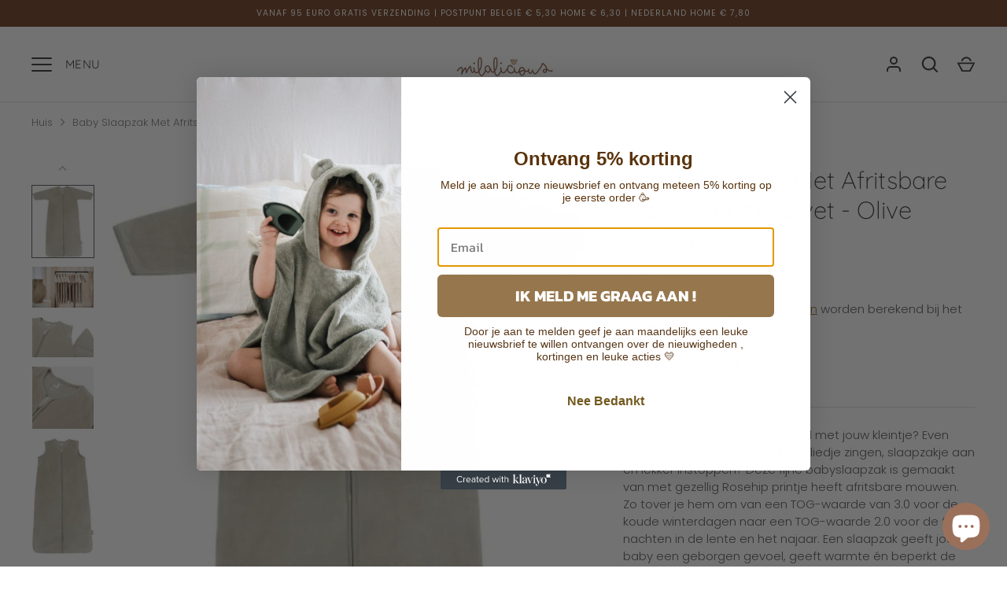

--- FILE ---
content_type: text/html; charset=utf-8
request_url: https://milalicious.be/products/baby-slaapzak-met-afritsbare-mouw-110cm-velvet-olive-jollein
body_size: 36677
content:
<!doctype html>
<html class="no-js" lang="nl">
<head>
  <!-- Alchemy 4.2.5 -->
  <meta charset="utf-8" />
<meta name="viewport" content="width=device-width,initial-scale=1.0" />
<meta http-equiv="X-UA-Compatible" content="IE=edge">

<link rel="preconnect" href="https://cdn.shopify.com" crossorigin>
<link rel="preconnect" href="https://fonts.shopify.com" crossorigin>
<link rel="preconnect" href="https://monorail-edge.shopifysvc.com"><link rel="preload" as="font" href="//milalicious.be/cdn/fonts/poppins/poppins_n3.05f58335c3209cce17da4f1f1ab324ebe2982441.woff2" type="font/woff2" crossorigin><link rel="preload" as="font" href="//milalicious.be/cdn/fonts/poppins/poppins_n4.0ba78fa5af9b0e1a374041b3ceaadf0a43b41362.woff2" type="font/woff2" crossorigin><link rel="preload" as="font" href="//milalicious.be/cdn/fonts/poppins/poppins_i3.8536b4423050219f608e17f134fe9ea3b01ed890.woff2" type="font/woff2" crossorigin><link rel="preload" as="font" href="//milalicious.be/cdn/fonts/poppins/poppins_i4.846ad1e22474f856bd6b81ba4585a60799a9f5d2.woff2" type="font/woff2" crossorigin><link rel="preload" as="font" href="//milalicious.be/cdn/fonts/quicksand/quicksand_n4.bf8322a9d1da765aa396ad7b6eeb81930a6214de.woff2" type="font/woff2" crossorigin><link rel="preload" as="font" href="//milalicious.be/cdn/fonts/quicksand/quicksand_n3.c2ef0e492caecbdb8e327c69b68cd550e0c0f353.woff2" type="font/woff2" crossorigin><link rel="preload" as="font" href="//milalicious.be/cdn/fonts/poppins/poppins_n6.aa29d4918bc243723d56b59572e18228ed0786f6.woff2" type="font/woff2" crossorigin><link rel="preload" href="//milalicious.be/cdn/shop/t/3/assets/vendor.min.js?v=29476689884135146841689616199" as="script">
<link rel="preload" href="//milalicious.be/cdn/shop/t/3/assets/theme.js?v=115188652593628418671689616199" as="script"><link rel="canonical" href="https://milalicious.be/products/baby-slaapzak-met-afritsbare-mouw-110cm-velvet-olive-jollein" /><link rel="shortcut icon" href="//milalicious.be/cdn/shop/files/Favicon_Milalicious.png?v=1695383718" type="image/png" /><meta name="description" content="Heb jij ook een vast avondritueel met jouw kleintje? Even samen een boekje lezen of een liedje zingen, slaapzakje aan en lekker instoppen? Deze fijne babyslaapzak is gemaakt van met gezellig Rosehip printje heeft afritsbare mouwen. Zo tover je hem om van een TOG-waarde van 3.0 voor de koude winterdagen naar een TOG-waa">
  <title>
    Baby Slaapzak Met Afritsbare Mouw 110cm Velvet - Olive Jollein &ndash; Kinderwinkel Milalicious 
  </title>
  <meta property="og:site_name" content="Kinderwinkel Milalicious ">
<meta property="og:url" content="https://milalicious.be/products/baby-slaapzak-met-afritsbare-mouw-110cm-velvet-olive-jollein">
<meta property="og:title" content="Baby Slaapzak Met Afritsbare Mouw 110cm Velvet - Olive Jollein">
<meta property="og:type" content="product">
<meta property="og:description" content="Heb jij ook een vast avondritueel met jouw kleintje? Even samen een boekje lezen of een liedje zingen, slaapzakje aan en lekker instoppen? Deze fijne babyslaapzak is gemaakt van met gezellig Rosehip printje heeft afritsbare mouwen. Zo tover je hem om van een TOG-waarde van 3.0 voor de koude winterdagen naar een TOG-waa"><meta property="og:image" content="http://milalicious.be/cdn/shop/files/SHPFY_8610127380811_1200x1200.jpg?v=1723673535">
  <meta property="og:image:secure_url" content="https://milalicious.be/cdn/shop/files/SHPFY_8610127380811_1200x1200.jpg?v=1723673535">
  <meta property="og:image:width" content="1029">
  <meta property="og:image:height" content="1200"><meta property="og:price:amount" content="39,99">
  <meta property="og:price:currency" content="EUR"><meta name="twitter:card" content="summary_large_image">
<meta name="twitter:title" content="Baby Slaapzak Met Afritsbare Mouw 110cm Velvet - Olive Jollein">
<meta name="twitter:description" content="Heb jij ook een vast avondritueel met jouw kleintje? Even samen een boekje lezen of een liedje zingen, slaapzakje aan en lekker instoppen? Deze fijne babyslaapzak is gemaakt van met gezellig Rosehip printje heeft afritsbare mouwen. Zo tover je hem om van een TOG-waarde van 3.0 voor de koude winterdagen naar een TOG-waa">

  <link href="//milalicious.be/cdn/shop/t/3/assets/styles.css?v=175866806401455178601759342736" rel="stylesheet" type="text/css" media="all" />
  <script>window.performance && window.performance.mark && window.performance.mark('shopify.content_for_header.start');</script><meta name="google-site-verification" content="EG2HUxy2FgNdFlZMNVNQfPdtP8x7eizPiybBf-He8Rk">
<meta id="shopify-digital-wallet" name="shopify-digital-wallet" content="/75189190987/digital_wallets/dialog">
<meta name="shopify-checkout-api-token" content="eb7954c67fce468ee832b47211a1e80f">
<meta id="in-context-paypal-metadata" data-shop-id="75189190987" data-venmo-supported="false" data-environment="production" data-locale="nl_NL" data-paypal-v4="true" data-currency="EUR">
<link rel="alternate" type="application/json+oembed" href="https://milalicious.be/products/baby-slaapzak-met-afritsbare-mouw-110cm-velvet-olive-jollein.oembed">
<script async="async" src="/checkouts/internal/preloads.js?locale=nl-BE"></script>
<script id="shopify-features" type="application/json">{"accessToken":"eb7954c67fce468ee832b47211a1e80f","betas":["rich-media-storefront-analytics"],"domain":"milalicious.be","predictiveSearch":true,"shopId":75189190987,"locale":"nl"}</script>
<script>var Shopify = Shopify || {};
Shopify.shop = "milalicious-6014.myshopify.com";
Shopify.locale = "nl";
Shopify.currency = {"active":"EUR","rate":"1.0"};
Shopify.country = "BE";
Shopify.theme = {"name":"Alchemy","id":151130636619,"schema_name":"Alchemy","schema_version":"4.2.5","theme_store_id":657,"role":"main"};
Shopify.theme.handle = "null";
Shopify.theme.style = {"id":null,"handle":null};
Shopify.cdnHost = "milalicious.be/cdn";
Shopify.routes = Shopify.routes || {};
Shopify.routes.root = "/";</script>
<script type="module">!function(o){(o.Shopify=o.Shopify||{}).modules=!0}(window);</script>
<script>!function(o){function n(){var o=[];function n(){o.push(Array.prototype.slice.apply(arguments))}return n.q=o,n}var t=o.Shopify=o.Shopify||{};t.loadFeatures=n(),t.autoloadFeatures=n()}(window);</script>
<script id="shop-js-analytics" type="application/json">{"pageType":"product"}</script>
<script defer="defer" async type="module" src="//milalicious.be/cdn/shopifycloud/shop-js/modules/v2/client.init-shop-cart-sync_C6i3jkHJ.nl.esm.js"></script>
<script defer="defer" async type="module" src="//milalicious.be/cdn/shopifycloud/shop-js/modules/v2/chunk.common_BswcWXXM.esm.js"></script>
<script type="module">
  await import("//milalicious.be/cdn/shopifycloud/shop-js/modules/v2/client.init-shop-cart-sync_C6i3jkHJ.nl.esm.js");
await import("//milalicious.be/cdn/shopifycloud/shop-js/modules/v2/chunk.common_BswcWXXM.esm.js");

  window.Shopify.SignInWithShop?.initShopCartSync?.({"fedCMEnabled":true,"windoidEnabled":true});

</script>
<script>(function() {
  var isLoaded = false;
  function asyncLoad() {
    if (isLoaded) return;
    isLoaded = true;
    var urls = ["https:\/\/widget.tagembed.com\/embed.min.js?shop=milalicious-6014.myshopify.com","https:\/\/static.klaviyo.com\/onsite\/js\/Xt7eyz\/klaviyo.js?company_id=Xt7eyz\u0026shop=milalicious-6014.myshopify.com"];
    for (var i = 0; i < urls.length; i++) {
      var s = document.createElement('script');
      s.type = 'text/javascript';
      s.async = true;
      s.src = urls[i];
      var x = document.getElementsByTagName('script')[0];
      x.parentNode.insertBefore(s, x);
    }
  };
  if(window.attachEvent) {
    window.attachEvent('onload', asyncLoad);
  } else {
    window.addEventListener('load', asyncLoad, false);
  }
})();</script>
<script id="__st">var __st={"a":75189190987,"offset":3600,"reqid":"facd547e-2982-46ee-82d4-d7d2ea7b8d4b-1768901324","pageurl":"milalicious.be\/products\/baby-slaapzak-met-afritsbare-mouw-110cm-velvet-olive-jollein","u":"bf06b6f8951d","p":"product","rtyp":"product","rid":10137268781387};</script>
<script>window.ShopifyPaypalV4VisibilityTracking = true;</script>
<script id="captcha-bootstrap">!function(){'use strict';const t='contact',e='account',n='new_comment',o=[[t,t],['blogs',n],['comments',n],[t,'customer']],c=[[e,'customer_login'],[e,'guest_login'],[e,'recover_customer_password'],[e,'create_customer']],r=t=>t.map((([t,e])=>`form[action*='/${t}']:not([data-nocaptcha='true']) input[name='form_type'][value='${e}']`)).join(','),a=t=>()=>t?[...document.querySelectorAll(t)].map((t=>t.form)):[];function s(){const t=[...o],e=r(t);return a(e)}const i='password',u='form_key',d=['recaptcha-v3-token','g-recaptcha-response','h-captcha-response',i],f=()=>{try{return window.sessionStorage}catch{return}},m='__shopify_v',_=t=>t.elements[u];function p(t,e,n=!1){try{const o=window.sessionStorage,c=JSON.parse(o.getItem(e)),{data:r}=function(t){const{data:e,action:n}=t;return t[m]||n?{data:e,action:n}:{data:t,action:n}}(c);for(const[e,n]of Object.entries(r))t.elements[e]&&(t.elements[e].value=n);n&&o.removeItem(e)}catch(o){console.error('form repopulation failed',{error:o})}}const l='form_type',E='cptcha';function T(t){t.dataset[E]=!0}const w=window,h=w.document,L='Shopify',v='ce_forms',y='captcha';let A=!1;((t,e)=>{const n=(g='f06e6c50-85a8-45c8-87d0-21a2b65856fe',I='https://cdn.shopify.com/shopifycloud/storefront-forms-hcaptcha/ce_storefront_forms_captcha_hcaptcha.v1.5.2.iife.js',D={infoText:'Beschermd door hCaptcha',privacyText:'Privacy',termsText:'Voorwaarden'},(t,e,n)=>{const o=w[L][v],c=o.bindForm;if(c)return c(t,g,e,D).then(n);var r;o.q.push([[t,g,e,D],n]),r=I,A||(h.body.append(Object.assign(h.createElement('script'),{id:'captcha-provider',async:!0,src:r})),A=!0)});var g,I,D;w[L]=w[L]||{},w[L][v]=w[L][v]||{},w[L][v].q=[],w[L][y]=w[L][y]||{},w[L][y].protect=function(t,e){n(t,void 0,e),T(t)},Object.freeze(w[L][y]),function(t,e,n,w,h,L){const[v,y,A,g]=function(t,e,n){const i=e?o:[],u=t?c:[],d=[...i,...u],f=r(d),m=r(i),_=r(d.filter((([t,e])=>n.includes(e))));return[a(f),a(m),a(_),s()]}(w,h,L),I=t=>{const e=t.target;return e instanceof HTMLFormElement?e:e&&e.form},D=t=>v().includes(t);t.addEventListener('submit',(t=>{const e=I(t);if(!e)return;const n=D(e)&&!e.dataset.hcaptchaBound&&!e.dataset.recaptchaBound,o=_(e),c=g().includes(e)&&(!o||!o.value);(n||c)&&t.preventDefault(),c&&!n&&(function(t){try{if(!f())return;!function(t){const e=f();if(!e)return;const n=_(t);if(!n)return;const o=n.value;o&&e.removeItem(o)}(t);const e=Array.from(Array(32),(()=>Math.random().toString(36)[2])).join('');!function(t,e){_(t)||t.append(Object.assign(document.createElement('input'),{type:'hidden',name:u})),t.elements[u].value=e}(t,e),function(t,e){const n=f();if(!n)return;const o=[...t.querySelectorAll(`input[type='${i}']`)].map((({name:t})=>t)),c=[...d,...o],r={};for(const[a,s]of new FormData(t).entries())c.includes(a)||(r[a]=s);n.setItem(e,JSON.stringify({[m]:1,action:t.action,data:r}))}(t,e)}catch(e){console.error('failed to persist form',e)}}(e),e.submit())}));const S=(t,e)=>{t&&!t.dataset[E]&&(n(t,e.some((e=>e===t))),T(t))};for(const o of['focusin','change'])t.addEventListener(o,(t=>{const e=I(t);D(e)&&S(e,y())}));const B=e.get('form_key'),M=e.get(l),P=B&&M;t.addEventListener('DOMContentLoaded',(()=>{const t=y();if(P)for(const e of t)e.elements[l].value===M&&p(e,B);[...new Set([...A(),...v().filter((t=>'true'===t.dataset.shopifyCaptcha))])].forEach((e=>S(e,t)))}))}(h,new URLSearchParams(w.location.search),n,t,e,['guest_login'])})(!0,!0)}();</script>
<script integrity="sha256-4kQ18oKyAcykRKYeNunJcIwy7WH5gtpwJnB7kiuLZ1E=" data-source-attribution="shopify.loadfeatures" defer="defer" src="//milalicious.be/cdn/shopifycloud/storefront/assets/storefront/load_feature-a0a9edcb.js" crossorigin="anonymous"></script>
<script data-source-attribution="shopify.dynamic_checkout.dynamic.init">var Shopify=Shopify||{};Shopify.PaymentButton=Shopify.PaymentButton||{isStorefrontPortableWallets:!0,init:function(){window.Shopify.PaymentButton.init=function(){};var t=document.createElement("script");t.src="https://milalicious.be/cdn/shopifycloud/portable-wallets/latest/portable-wallets.nl.js",t.type="module",document.head.appendChild(t)}};
</script>
<script data-source-attribution="shopify.dynamic_checkout.buyer_consent">
  function portableWalletsHideBuyerConsent(e){var t=document.getElementById("shopify-buyer-consent"),n=document.getElementById("shopify-subscription-policy-button");t&&n&&(t.classList.add("hidden"),t.setAttribute("aria-hidden","true"),n.removeEventListener("click",e))}function portableWalletsShowBuyerConsent(e){var t=document.getElementById("shopify-buyer-consent"),n=document.getElementById("shopify-subscription-policy-button");t&&n&&(t.classList.remove("hidden"),t.removeAttribute("aria-hidden"),n.addEventListener("click",e))}window.Shopify?.PaymentButton&&(window.Shopify.PaymentButton.hideBuyerConsent=portableWalletsHideBuyerConsent,window.Shopify.PaymentButton.showBuyerConsent=portableWalletsShowBuyerConsent);
</script>
<script data-source-attribution="shopify.dynamic_checkout.cart.bootstrap">document.addEventListener("DOMContentLoaded",(function(){function t(){return document.querySelector("shopify-accelerated-checkout-cart, shopify-accelerated-checkout")}if(t())Shopify.PaymentButton.init();else{new MutationObserver((function(e,n){t()&&(Shopify.PaymentButton.init(),n.disconnect())})).observe(document.body,{childList:!0,subtree:!0})}}));
</script>
<script id='scb4127' type='text/javascript' async='' src='https://milalicious.be/cdn/shopifycloud/privacy-banner/storefront-banner.js'></script><link id="shopify-accelerated-checkout-styles" rel="stylesheet" media="screen" href="https://milalicious.be/cdn/shopifycloud/portable-wallets/latest/accelerated-checkout-backwards-compat.css" crossorigin="anonymous">
<style id="shopify-accelerated-checkout-cart">
        #shopify-buyer-consent {
  margin-top: 1em;
  display: inline-block;
  width: 100%;
}

#shopify-buyer-consent.hidden {
  display: none;
}

#shopify-subscription-policy-button {
  background: none;
  border: none;
  padding: 0;
  text-decoration: underline;
  font-size: inherit;
  cursor: pointer;
}

#shopify-subscription-policy-button::before {
  box-shadow: none;
}

      </style>
<script id="sections-script" data-sections="product-recommendations" defer="defer" src="//milalicious.be/cdn/shop/t/3/compiled_assets/scripts.js?v=1197"></script>
<script>window.performance && window.performance.mark && window.performance.mark('shopify.content_for_header.end');</script>
  <script>document.documentElement.className = document.documentElement.className.replace('no-js', 'js');</script>
<script src="https://cdn.shopify.com/extensions/e4b3a77b-20c9-4161-b1bb-deb87046128d/inbox-1253/assets/inbox-chat-loader.js" type="text/javascript" defer="defer"></script>
<link href="https://monorail-edge.shopifysvc.com" rel="dns-prefetch">
<script>(function(){if ("sendBeacon" in navigator && "performance" in window) {try {var session_token_from_headers = performance.getEntriesByType('navigation')[0].serverTiming.find(x => x.name == '_s').description;} catch {var session_token_from_headers = undefined;}var session_cookie_matches = document.cookie.match(/_shopify_s=([^;]*)/);var session_token_from_cookie = session_cookie_matches && session_cookie_matches.length === 2 ? session_cookie_matches[1] : "";var session_token = session_token_from_headers || session_token_from_cookie || "";function handle_abandonment_event(e) {var entries = performance.getEntries().filter(function(entry) {return /monorail-edge.shopifysvc.com/.test(entry.name);});if (!window.abandonment_tracked && entries.length === 0) {window.abandonment_tracked = true;var currentMs = Date.now();var navigation_start = performance.timing.navigationStart;var payload = {shop_id: 75189190987,url: window.location.href,navigation_start,duration: currentMs - navigation_start,session_token,page_type: "product"};window.navigator.sendBeacon("https://monorail-edge.shopifysvc.com/v1/produce", JSON.stringify({schema_id: "online_store_buyer_site_abandonment/1.1",payload: payload,metadata: {event_created_at_ms: currentMs,event_sent_at_ms: currentMs}}));}}window.addEventListener('pagehide', handle_abandonment_event);}}());</script>
<script id="web-pixels-manager-setup">(function e(e,d,r,n,o){if(void 0===o&&(o={}),!Boolean(null===(a=null===(i=window.Shopify)||void 0===i?void 0:i.analytics)||void 0===a?void 0:a.replayQueue)){var i,a;window.Shopify=window.Shopify||{};var t=window.Shopify;t.analytics=t.analytics||{};var s=t.analytics;s.replayQueue=[],s.publish=function(e,d,r){return s.replayQueue.push([e,d,r]),!0};try{self.performance.mark("wpm:start")}catch(e){}var l=function(){var e={modern:/Edge?\/(1{2}[4-9]|1[2-9]\d|[2-9]\d{2}|\d{4,})\.\d+(\.\d+|)|Firefox\/(1{2}[4-9]|1[2-9]\d|[2-9]\d{2}|\d{4,})\.\d+(\.\d+|)|Chrom(ium|e)\/(9{2}|\d{3,})\.\d+(\.\d+|)|(Maci|X1{2}).+ Version\/(15\.\d+|(1[6-9]|[2-9]\d|\d{3,})\.\d+)([,.]\d+|)( \(\w+\)|)( Mobile\/\w+|) Safari\/|Chrome.+OPR\/(9{2}|\d{3,})\.\d+\.\d+|(CPU[ +]OS|iPhone[ +]OS|CPU[ +]iPhone|CPU IPhone OS|CPU iPad OS)[ +]+(15[._]\d+|(1[6-9]|[2-9]\d|\d{3,})[._]\d+)([._]\d+|)|Android:?[ /-](13[3-9]|1[4-9]\d|[2-9]\d{2}|\d{4,})(\.\d+|)(\.\d+|)|Android.+Firefox\/(13[5-9]|1[4-9]\d|[2-9]\d{2}|\d{4,})\.\d+(\.\d+|)|Android.+Chrom(ium|e)\/(13[3-9]|1[4-9]\d|[2-9]\d{2}|\d{4,})\.\d+(\.\d+|)|SamsungBrowser\/([2-9]\d|\d{3,})\.\d+/,legacy:/Edge?\/(1[6-9]|[2-9]\d|\d{3,})\.\d+(\.\d+|)|Firefox\/(5[4-9]|[6-9]\d|\d{3,})\.\d+(\.\d+|)|Chrom(ium|e)\/(5[1-9]|[6-9]\d|\d{3,})\.\d+(\.\d+|)([\d.]+$|.*Safari\/(?![\d.]+ Edge\/[\d.]+$))|(Maci|X1{2}).+ Version\/(10\.\d+|(1[1-9]|[2-9]\d|\d{3,})\.\d+)([,.]\d+|)( \(\w+\)|)( Mobile\/\w+|) Safari\/|Chrome.+OPR\/(3[89]|[4-9]\d|\d{3,})\.\d+\.\d+|(CPU[ +]OS|iPhone[ +]OS|CPU[ +]iPhone|CPU IPhone OS|CPU iPad OS)[ +]+(10[._]\d+|(1[1-9]|[2-9]\d|\d{3,})[._]\d+)([._]\d+|)|Android:?[ /-](13[3-9]|1[4-9]\d|[2-9]\d{2}|\d{4,})(\.\d+|)(\.\d+|)|Mobile Safari.+OPR\/([89]\d|\d{3,})\.\d+\.\d+|Android.+Firefox\/(13[5-9]|1[4-9]\d|[2-9]\d{2}|\d{4,})\.\d+(\.\d+|)|Android.+Chrom(ium|e)\/(13[3-9]|1[4-9]\d|[2-9]\d{2}|\d{4,})\.\d+(\.\d+|)|Android.+(UC? ?Browser|UCWEB|U3)[ /]?(15\.([5-9]|\d{2,})|(1[6-9]|[2-9]\d|\d{3,})\.\d+)\.\d+|SamsungBrowser\/(5\.\d+|([6-9]|\d{2,})\.\d+)|Android.+MQ{2}Browser\/(14(\.(9|\d{2,})|)|(1[5-9]|[2-9]\d|\d{3,})(\.\d+|))(\.\d+|)|K[Aa][Ii]OS\/(3\.\d+|([4-9]|\d{2,})\.\d+)(\.\d+|)/},d=e.modern,r=e.legacy,n=navigator.userAgent;return n.match(d)?"modern":n.match(r)?"legacy":"unknown"}(),u="modern"===l?"modern":"legacy",c=(null!=n?n:{modern:"",legacy:""})[u],f=function(e){return[e.baseUrl,"/wpm","/b",e.hashVersion,"modern"===e.buildTarget?"m":"l",".js"].join("")}({baseUrl:d,hashVersion:r,buildTarget:u}),m=function(e){var d=e.version,r=e.bundleTarget,n=e.surface,o=e.pageUrl,i=e.monorailEndpoint;return{emit:function(e){var a=e.status,t=e.errorMsg,s=(new Date).getTime(),l=JSON.stringify({metadata:{event_sent_at_ms:s},events:[{schema_id:"web_pixels_manager_load/3.1",payload:{version:d,bundle_target:r,page_url:o,status:a,surface:n,error_msg:t},metadata:{event_created_at_ms:s}}]});if(!i)return console&&console.warn&&console.warn("[Web Pixels Manager] No Monorail endpoint provided, skipping logging."),!1;try{return self.navigator.sendBeacon.bind(self.navigator)(i,l)}catch(e){}var u=new XMLHttpRequest;try{return u.open("POST",i,!0),u.setRequestHeader("Content-Type","text/plain"),u.send(l),!0}catch(e){return console&&console.warn&&console.warn("[Web Pixels Manager] Got an unhandled error while logging to Monorail."),!1}}}}({version:r,bundleTarget:l,surface:e.surface,pageUrl:self.location.href,monorailEndpoint:e.monorailEndpoint});try{o.browserTarget=l,function(e){var d=e.src,r=e.async,n=void 0===r||r,o=e.onload,i=e.onerror,a=e.sri,t=e.scriptDataAttributes,s=void 0===t?{}:t,l=document.createElement("script"),u=document.querySelector("head"),c=document.querySelector("body");if(l.async=n,l.src=d,a&&(l.integrity=a,l.crossOrigin="anonymous"),s)for(var f in s)if(Object.prototype.hasOwnProperty.call(s,f))try{l.dataset[f]=s[f]}catch(e){}if(o&&l.addEventListener("load",o),i&&l.addEventListener("error",i),u)u.appendChild(l);else{if(!c)throw new Error("Did not find a head or body element to append the script");c.appendChild(l)}}({src:f,async:!0,onload:function(){if(!function(){var e,d;return Boolean(null===(d=null===(e=window.Shopify)||void 0===e?void 0:e.analytics)||void 0===d?void 0:d.initialized)}()){var d=window.webPixelsManager.init(e)||void 0;if(d){var r=window.Shopify.analytics;r.replayQueue.forEach((function(e){var r=e[0],n=e[1],o=e[2];d.publishCustomEvent(r,n,o)})),r.replayQueue=[],r.publish=d.publishCustomEvent,r.visitor=d.visitor,r.initialized=!0}}},onerror:function(){return m.emit({status:"failed",errorMsg:"".concat(f," has failed to load")})},sri:function(e){var d=/^sha384-[A-Za-z0-9+/=]+$/;return"string"==typeof e&&d.test(e)}(c)?c:"",scriptDataAttributes:o}),m.emit({status:"loading"})}catch(e){m.emit({status:"failed",errorMsg:(null==e?void 0:e.message)||"Unknown error"})}}})({shopId: 75189190987,storefrontBaseUrl: "https://milalicious.be",extensionsBaseUrl: "https://extensions.shopifycdn.com/cdn/shopifycloud/web-pixels-manager",monorailEndpoint: "https://monorail-edge.shopifysvc.com/unstable/produce_batch",surface: "storefront-renderer",enabledBetaFlags: ["2dca8a86"],webPixelsConfigList: [{"id":"1004339531","configuration":"{\"config\":\"{\\\"google_tag_ids\\\":[\\\"G-KRV473XX33\\\",\\\"AW-11068941434\\\",\\\"GT-55XBX67\\\"],\\\"target_country\\\":\\\"BE\\\",\\\"gtag_events\\\":[{\\\"type\\\":\\\"begin_checkout\\\",\\\"action_label\\\":[\\\"G-KRV473XX33\\\",\\\"AW-11068941434\\\/mxQfCPr_pqoZEPrIip4p\\\"]},{\\\"type\\\":\\\"search\\\",\\\"action_label\\\":[\\\"G-KRV473XX33\\\",\\\"AW-11068941434\\\/kHIBCPT_pqoZEPrIip4p\\\"]},{\\\"type\\\":\\\"view_item\\\",\\\"action_label\\\":[\\\"G-KRV473XX33\\\",\\\"AW-11068941434\\\/6Ds6CPH_pqoZEPrIip4p\\\",\\\"MC-1Y2V5CMRTG\\\"]},{\\\"type\\\":\\\"purchase\\\",\\\"action_label\\\":[\\\"G-KRV473XX33\\\",\\\"AW-11068941434\\\/6GjNCOv_pqoZEPrIip4p\\\",\\\"MC-1Y2V5CMRTG\\\"]},{\\\"type\\\":\\\"page_view\\\",\\\"action_label\\\":[\\\"G-KRV473XX33\\\",\\\"AW-11068941434\\\/jTJsCO7_pqoZEPrIip4p\\\",\\\"MC-1Y2V5CMRTG\\\"]},{\\\"type\\\":\\\"add_payment_info\\\",\\\"action_label\\\":[\\\"G-KRV473XX33\\\",\\\"AW-11068941434\\\/CRuiCP3_pqoZEPrIip4p\\\"]},{\\\"type\\\":\\\"add_to_cart\\\",\\\"action_label\\\":[\\\"G-KRV473XX33\\\",\\\"AW-11068941434\\\/ASxfCPf_pqoZEPrIip4p\\\"]}],\\\"enable_monitoring_mode\\\":false}\"}","eventPayloadVersion":"v1","runtimeContext":"OPEN","scriptVersion":"b2a88bafab3e21179ed38636efcd8a93","type":"APP","apiClientId":1780363,"privacyPurposes":[],"dataSharingAdjustments":{"protectedCustomerApprovalScopes":["read_customer_address","read_customer_email","read_customer_name","read_customer_personal_data","read_customer_phone"]}},{"id":"273187147","configuration":"{\"pixel_id\":\"1384402895446433\",\"pixel_type\":\"facebook_pixel\"}","eventPayloadVersion":"v1","runtimeContext":"OPEN","scriptVersion":"ca16bc87fe92b6042fbaa3acc2fbdaa6","type":"APP","apiClientId":2329312,"privacyPurposes":["ANALYTICS","MARKETING","SALE_OF_DATA"],"dataSharingAdjustments":{"protectedCustomerApprovalScopes":["read_customer_address","read_customer_email","read_customer_name","read_customer_personal_data","read_customer_phone"]}},{"id":"shopify-app-pixel","configuration":"{}","eventPayloadVersion":"v1","runtimeContext":"STRICT","scriptVersion":"0450","apiClientId":"shopify-pixel","type":"APP","privacyPurposes":["ANALYTICS","MARKETING"]},{"id":"shopify-custom-pixel","eventPayloadVersion":"v1","runtimeContext":"LAX","scriptVersion":"0450","apiClientId":"shopify-pixel","type":"CUSTOM","privacyPurposes":["ANALYTICS","MARKETING"]}],isMerchantRequest: false,initData: {"shop":{"name":"Kinderwinkel Milalicious ","paymentSettings":{"currencyCode":"EUR"},"myshopifyDomain":"milalicious-6014.myshopify.com","countryCode":"BE","storefrontUrl":"https:\/\/milalicious.be"},"customer":null,"cart":null,"checkout":null,"productVariants":[{"price":{"amount":39.99,"currencyCode":"EUR"},"product":{"title":"Baby Slaapzak Met Afritsbare Mouw 110cm Velvet - Olive Jollein","vendor":"Milalicious","id":"10137268781387","untranslatedTitle":"Baby Slaapzak Met Afritsbare Mouw 110cm Velvet - Olive Jollein","url":"\/products\/baby-slaapzak-met-afritsbare-mouw-110cm-velvet-olive-jollein","type":"slaapzak twig"},"id":"50195118817611","image":{"src":"\/\/milalicious.be\/cdn\/shop\/files\/SHPFY_8610127380811.jpg?v=1723673535"},"sku":"SHPFY_8610127380811","title":"Default Title","untranslatedTitle":"Default Title"}],"purchasingCompany":null},},"https://milalicious.be/cdn","fcfee988w5aeb613cpc8e4bc33m6693e112",{"modern":"","legacy":""},{"shopId":"75189190987","storefrontBaseUrl":"https:\/\/milalicious.be","extensionBaseUrl":"https:\/\/extensions.shopifycdn.com\/cdn\/shopifycloud\/web-pixels-manager","surface":"storefront-renderer","enabledBetaFlags":"[\"2dca8a86\"]","isMerchantRequest":"false","hashVersion":"fcfee988w5aeb613cpc8e4bc33m6693e112","publish":"custom","events":"[[\"page_viewed\",{}],[\"product_viewed\",{\"productVariant\":{\"price\":{\"amount\":39.99,\"currencyCode\":\"EUR\"},\"product\":{\"title\":\"Baby Slaapzak Met Afritsbare Mouw 110cm Velvet - Olive Jollein\",\"vendor\":\"Milalicious\",\"id\":\"10137268781387\",\"untranslatedTitle\":\"Baby Slaapzak Met Afritsbare Mouw 110cm Velvet - Olive Jollein\",\"url\":\"\/products\/baby-slaapzak-met-afritsbare-mouw-110cm-velvet-olive-jollein\",\"type\":\"slaapzak twig\"},\"id\":\"50195118817611\",\"image\":{\"src\":\"\/\/milalicious.be\/cdn\/shop\/files\/SHPFY_8610127380811.jpg?v=1723673535\"},\"sku\":\"SHPFY_8610127380811\",\"title\":\"Default Title\",\"untranslatedTitle\":\"Default Title\"}}]]"});</script><script>
  window.ShopifyAnalytics = window.ShopifyAnalytics || {};
  window.ShopifyAnalytics.meta = window.ShopifyAnalytics.meta || {};
  window.ShopifyAnalytics.meta.currency = 'EUR';
  var meta = {"product":{"id":10137268781387,"gid":"gid:\/\/shopify\/Product\/10137268781387","vendor":"Milalicious","type":"slaapzak twig","handle":"baby-slaapzak-met-afritsbare-mouw-110cm-velvet-olive-jollein","variants":[{"id":50195118817611,"price":3999,"name":"Baby Slaapzak Met Afritsbare Mouw 110cm Velvet - Olive Jollein","public_title":null,"sku":"SHPFY_8610127380811"}],"remote":false},"page":{"pageType":"product","resourceType":"product","resourceId":10137268781387,"requestId":"facd547e-2982-46ee-82d4-d7d2ea7b8d4b-1768901324"}};
  for (var attr in meta) {
    window.ShopifyAnalytics.meta[attr] = meta[attr];
  }
</script>
<script class="analytics">
  (function () {
    var customDocumentWrite = function(content) {
      var jquery = null;

      if (window.jQuery) {
        jquery = window.jQuery;
      } else if (window.Checkout && window.Checkout.$) {
        jquery = window.Checkout.$;
      }

      if (jquery) {
        jquery('body').append(content);
      }
    };

    var hasLoggedConversion = function(token) {
      if (token) {
        return document.cookie.indexOf('loggedConversion=' + token) !== -1;
      }
      return false;
    }

    var setCookieIfConversion = function(token) {
      if (token) {
        var twoMonthsFromNow = new Date(Date.now());
        twoMonthsFromNow.setMonth(twoMonthsFromNow.getMonth() + 2);

        document.cookie = 'loggedConversion=' + token + '; expires=' + twoMonthsFromNow;
      }
    }

    var trekkie = window.ShopifyAnalytics.lib = window.trekkie = window.trekkie || [];
    if (trekkie.integrations) {
      return;
    }
    trekkie.methods = [
      'identify',
      'page',
      'ready',
      'track',
      'trackForm',
      'trackLink'
    ];
    trekkie.factory = function(method) {
      return function() {
        var args = Array.prototype.slice.call(arguments);
        args.unshift(method);
        trekkie.push(args);
        return trekkie;
      };
    };
    for (var i = 0; i < trekkie.methods.length; i++) {
      var key = trekkie.methods[i];
      trekkie[key] = trekkie.factory(key);
    }
    trekkie.load = function(config) {
      trekkie.config = config || {};
      trekkie.config.initialDocumentCookie = document.cookie;
      var first = document.getElementsByTagName('script')[0];
      var script = document.createElement('script');
      script.type = 'text/javascript';
      script.onerror = function(e) {
        var scriptFallback = document.createElement('script');
        scriptFallback.type = 'text/javascript';
        scriptFallback.onerror = function(error) {
                var Monorail = {
      produce: function produce(monorailDomain, schemaId, payload) {
        var currentMs = new Date().getTime();
        var event = {
          schema_id: schemaId,
          payload: payload,
          metadata: {
            event_created_at_ms: currentMs,
            event_sent_at_ms: currentMs
          }
        };
        return Monorail.sendRequest("https://" + monorailDomain + "/v1/produce", JSON.stringify(event));
      },
      sendRequest: function sendRequest(endpointUrl, payload) {
        // Try the sendBeacon API
        if (window && window.navigator && typeof window.navigator.sendBeacon === 'function' && typeof window.Blob === 'function' && !Monorail.isIos12()) {
          var blobData = new window.Blob([payload], {
            type: 'text/plain'
          });

          if (window.navigator.sendBeacon(endpointUrl, blobData)) {
            return true;
          } // sendBeacon was not successful

        } // XHR beacon

        var xhr = new XMLHttpRequest();

        try {
          xhr.open('POST', endpointUrl);
          xhr.setRequestHeader('Content-Type', 'text/plain');
          xhr.send(payload);
        } catch (e) {
          console.log(e);
        }

        return false;
      },
      isIos12: function isIos12() {
        return window.navigator.userAgent.lastIndexOf('iPhone; CPU iPhone OS 12_') !== -1 || window.navigator.userAgent.lastIndexOf('iPad; CPU OS 12_') !== -1;
      }
    };
    Monorail.produce('monorail-edge.shopifysvc.com',
      'trekkie_storefront_load_errors/1.1',
      {shop_id: 75189190987,
      theme_id: 151130636619,
      app_name: "storefront",
      context_url: window.location.href,
      source_url: "//milalicious.be/cdn/s/trekkie.storefront.cd680fe47e6c39ca5d5df5f0a32d569bc48c0f27.min.js"});

        };
        scriptFallback.async = true;
        scriptFallback.src = '//milalicious.be/cdn/s/trekkie.storefront.cd680fe47e6c39ca5d5df5f0a32d569bc48c0f27.min.js';
        first.parentNode.insertBefore(scriptFallback, first);
      };
      script.async = true;
      script.src = '//milalicious.be/cdn/s/trekkie.storefront.cd680fe47e6c39ca5d5df5f0a32d569bc48c0f27.min.js';
      first.parentNode.insertBefore(script, first);
    };
    trekkie.load(
      {"Trekkie":{"appName":"storefront","development":false,"defaultAttributes":{"shopId":75189190987,"isMerchantRequest":null,"themeId":151130636619,"themeCityHash":"2498445874839509723","contentLanguage":"nl","currency":"EUR","eventMetadataId":"c7fb74d3-70c0-4bb1-96bd-64e8c9315e8c"},"isServerSideCookieWritingEnabled":true,"monorailRegion":"shop_domain","enabledBetaFlags":["65f19447"]},"Session Attribution":{},"S2S":{"facebookCapiEnabled":true,"source":"trekkie-storefront-renderer","apiClientId":580111}}
    );

    var loaded = false;
    trekkie.ready(function() {
      if (loaded) return;
      loaded = true;

      window.ShopifyAnalytics.lib = window.trekkie;

      var originalDocumentWrite = document.write;
      document.write = customDocumentWrite;
      try { window.ShopifyAnalytics.merchantGoogleAnalytics.call(this); } catch(error) {};
      document.write = originalDocumentWrite;

      window.ShopifyAnalytics.lib.page(null,{"pageType":"product","resourceType":"product","resourceId":10137268781387,"requestId":"facd547e-2982-46ee-82d4-d7d2ea7b8d4b-1768901324","shopifyEmitted":true});

      var match = window.location.pathname.match(/checkouts\/(.+)\/(thank_you|post_purchase)/)
      var token = match? match[1]: undefined;
      if (!hasLoggedConversion(token)) {
        setCookieIfConversion(token);
        window.ShopifyAnalytics.lib.track("Viewed Product",{"currency":"EUR","variantId":50195118817611,"productId":10137268781387,"productGid":"gid:\/\/shopify\/Product\/10137268781387","name":"Baby Slaapzak Met Afritsbare Mouw 110cm Velvet - Olive Jollein","price":"39.99","sku":"SHPFY_8610127380811","brand":"Milalicious","variant":null,"category":"slaapzak twig","nonInteraction":true,"remote":false},undefined,undefined,{"shopifyEmitted":true});
      window.ShopifyAnalytics.lib.track("monorail:\/\/trekkie_storefront_viewed_product\/1.1",{"currency":"EUR","variantId":50195118817611,"productId":10137268781387,"productGid":"gid:\/\/shopify\/Product\/10137268781387","name":"Baby Slaapzak Met Afritsbare Mouw 110cm Velvet - Olive Jollein","price":"39.99","sku":"SHPFY_8610127380811","brand":"Milalicious","variant":null,"category":"slaapzak twig","nonInteraction":true,"remote":false,"referer":"https:\/\/milalicious.be\/products\/baby-slaapzak-met-afritsbare-mouw-110cm-velvet-olive-jollein"});
      }
    });


        var eventsListenerScript = document.createElement('script');
        eventsListenerScript.async = true;
        eventsListenerScript.src = "//milalicious.be/cdn/shopifycloud/storefront/assets/shop_events_listener-3da45d37.js";
        document.getElementsByTagName('head')[0].appendChild(eventsListenerScript);

})();</script>
<script
  defer
  src="https://milalicious.be/cdn/shopifycloud/perf-kit/shopify-perf-kit-3.0.4.min.js"
  data-application="storefront-renderer"
  data-shop-id="75189190987"
  data-render-region="gcp-us-east1"
  data-page-type="product"
  data-theme-instance-id="151130636619"
  data-theme-name="Alchemy"
  data-theme-version="4.2.5"
  data-monorail-region="shop_domain"
  data-resource-timing-sampling-rate="10"
  data-shs="true"
  data-shs-beacon="true"
  data-shs-export-with-fetch="true"
  data-shs-logs-sample-rate="1"
  data-shs-beacon-endpoint="https://milalicious.be/api/collect"
></script>
</head><body class="template-product" id="baby-slaapzak-met-afritsbare-mouw-110cm-velvet-olive-jollein"><script>if ('IntersectionObserver' in window) document.body.classList.add('cc-animate-enabled');</script><a class="skip-link visually-hidden" href="#main">Meteen naar de content</a>
  <div id="shopify-section-announcement" class="shopify-section"><style>
      .announcement {
        background-color: #723f22;
        color: #ffffff;
      }
    </style>
    <div class="announcement"><div class="announcement__inner">
        VANAF 95 EURO GRATIS VERZENDING | POSTPUNT BELGIË € 5,30 HOME € 6,30 | NEDERLAND HOME € 7,80
      </div></div>
</div>
  <div id="shopify-section-header" class="shopify-section section-header"><style data-shopify>.js .section-header { position: -webkit-sticky; position: sticky; }
    .viewport-height, .viewport-height .slide {
      min-height: calc(var(--viewport-height, 100vh) - var(--header-height, 96px) + 26px);
    }.js .active-banner:first-child .viewport-height, .js .active-banner:first-child .viewport-height .slide {
      min-height: calc(var(--viewport-height, 100vh) - var(--header-height));
    }.pageheader__contents--inline--visible.pageheader__contents--inline--left-logo .header-items,
    .pageheader__contents--inline--visible.pageheader__contents--inline--left-logo .logo {
      flex-basis: 132px !important;
    }
    .pageheader__contents--inline--left-logo:not(.pageheader__contents--inline--visible) .nav-row {
      min-width: calc(100vw - 364px);
    }.logo__image { max-width: 130px; }</style><div data-section-type="header">
  <div class="pageheader" id="pageheader">
    <header class="pageheader__contents pageheader__contents--sticky pageheader__contents--inline pageheader__contents--inline--left-logo" data-nav-inline="true" id="pageheader__contents">

      <div class="pageheader__layout">
        <div class="header-left"><div class="inline-header-nav">
              <div class="nav-row multi-level-nav" role="navigation" aria-label="Primaire navigatie">
                <div class="tier-1">
                  <ul><li class=" contains-children">
                        <a href="/" class=" has-children" aria-haspopup="true">Home</a><ul class="nav-rows"><li class="">
                                <a href="/blogs/nieuws" class="" >
                                  Blog
                                </a></li></ul><div class="nav-contact-info nav-contact-info--3"><div class="nav-contact-info__block">
                                    

  <div class="social-links ">
    <ul class="social-links__list">
      
      
        <li><a aria-label="Facebook" class="facebook" target="_blank" rel="noopener" href="https://www.facebook.com/MilaLicious.be/"><svg width="48px" height="48px" viewBox="0 0 48 48" version="1.1" xmlns="http://www.w3.org/2000/svg" xmlns:xlink="http://www.w3.org/1999/xlink">
    <title>Facebook</title>
    <defs></defs>
    <g stroke="none" stroke-width="1" fill="none" fill-rule="evenodd">
        <g transform="translate(-325.000000, -295.000000)">
            <path d="M350.638355,343 L327.649232,343 C326.185673,343 325,341.813592 325,340.350603 L325,297.649211 C325,296.18585 326.185859,295 327.649232,295 L370.350955,295 C371.813955,295 373,296.18585 373,297.649211 L373,340.350603 C373,341.813778 371.813769,343 370.350955,343 L358.119305,343 L358.119305,324.411755 L364.358521,324.411755 L365.292755,317.167586 L358.119305,317.167586 L358.119305,312.542641 C358.119305,310.445287 358.701712,309.01601 361.70929,309.01601 L365.545311,309.014333 L365.545311,302.535091 C364.881886,302.446808 362.604784,302.24957 359.955552,302.24957 C354.424834,302.24957 350.638355,305.625526 350.638355,311.825209 L350.638355,317.167586 L344.383122,317.167586 L344.383122,324.411755 L350.638355,324.411755 L350.638355,343 L350.638355,343 Z" fill="currentColor"></path>
        </g>
        <g transform="translate(-1417.000000, -472.000000)"></g>
    </g>
</svg></a></li>
      
      
      
      
        <li><a aria-label="Instagram" class="instagram" target="_blank" rel="noopener" href="https://www.instagram.com/kinderwinkel.milalicious123/"><svg width="48px" height="48px" viewBox="0 0 48 48" version="1.1" xmlns="http://www.w3.org/2000/svg" xmlns:xlink="http://www.w3.org/1999/xlink">
    <title>Instagram</title>
    <defs></defs>
    <g stroke="none" stroke-width="1" fill="none" fill-rule="evenodd">
        <g transform="translate(-642.000000, -295.000000)">
            <path d="M666.000048,295 C659.481991,295 658.664686,295.027628 656.104831,295.144427 C653.550311,295.260939 651.805665,295.666687 650.279088,296.260017 C648.700876,296.873258 647.362454,297.693897 646.028128,299.028128 C644.693897,300.362454 643.873258,301.700876 643.260017,303.279088 C642.666687,304.805665 642.260939,306.550311 642.144427,309.104831 C642.027628,311.664686 642,312.481991 642,319.000048 C642,325.518009 642.027628,326.335314 642.144427,328.895169 C642.260939,331.449689 642.666687,333.194335 643.260017,334.720912 C643.873258,336.299124 644.693897,337.637546 646.028128,338.971872 C647.362454,340.306103 648.700876,341.126742 650.279088,341.740079 C651.805665,342.333313 653.550311,342.739061 656.104831,342.855573 C658.664686,342.972372 659.481991,343 666.000048,343 C672.518009,343 673.335314,342.972372 675.895169,342.855573 C678.449689,342.739061 680.194335,342.333313 681.720912,341.740079 C683.299124,341.126742 684.637546,340.306103 685.971872,338.971872 C687.306103,337.637546 688.126742,336.299124 688.740079,334.720912 C689.333313,333.194335 689.739061,331.449689 689.855573,328.895169 C689.972372,326.335314 690,325.518009 690,319.000048 C690,312.481991 689.972372,311.664686 689.855573,309.104831 C689.739061,306.550311 689.333313,304.805665 688.740079,303.279088 C688.126742,301.700876 687.306103,300.362454 685.971872,299.028128 C684.637546,297.693897 683.299124,296.873258 681.720912,296.260017 C680.194335,295.666687 678.449689,295.260939 675.895169,295.144427 C673.335314,295.027628 672.518009,295 666.000048,295 Z M666.000048,299.324317 C672.40826,299.324317 673.167356,299.348801 675.69806,299.464266 C678.038036,299.570966 679.308818,299.961946 680.154513,300.290621 C681.274771,300.725997 682.074262,301.246066 682.91405,302.08595 C683.753934,302.925738 684.274003,303.725229 684.709379,304.845487 C685.038054,305.691182 685.429034,306.961964 685.535734,309.30194 C685.651199,311.832644 685.675683,312.59174 685.675683,319.000048 C685.675683,325.40826 685.651199,326.167356 685.535734,328.69806 C685.429034,331.038036 685.038054,332.308818 684.709379,333.154513 C684.274003,334.274771 683.753934,335.074262 682.91405,335.91405 C682.074262,336.753934 681.274771,337.274003 680.154513,337.709379 C679.308818,338.038054 678.038036,338.429034 675.69806,338.535734 C673.167737,338.651199 672.408736,338.675683 666.000048,338.675683 C659.591264,338.675683 658.832358,338.651199 656.30194,338.535734 C653.961964,338.429034 652.691182,338.038054 651.845487,337.709379 C650.725229,337.274003 649.925738,336.753934 649.08595,335.91405 C648.246161,335.074262 647.725997,334.274771 647.290621,333.154513 C646.961946,332.308818 646.570966,331.038036 646.464266,328.69806 C646.348801,326.167356 646.324317,325.40826 646.324317,319.000048 C646.324317,312.59174 646.348801,311.832644 646.464266,309.30194 C646.570966,306.961964 646.961946,305.691182 647.290621,304.845487 C647.725997,303.725229 648.246066,302.925738 649.08595,302.08595 C649.925738,301.246066 650.725229,300.725997 651.845487,300.290621 C652.691182,299.961946 653.961964,299.570966 656.30194,299.464266 C658.832644,299.348801 659.59174,299.324317 666.000048,299.324317 Z M666.000048,306.675683 C659.193424,306.675683 653.675683,312.193424 653.675683,319.000048 C653.675683,325.806576 659.193424,331.324317 666.000048,331.324317 C672.806576,331.324317 678.324317,325.806576 678.324317,319.000048 C678.324317,312.193424 672.806576,306.675683 666.000048,306.675683 Z M666.000048,327 C661.581701,327 658,323.418299 658,319.000048 C658,314.581701 661.581701,311 666.000048,311 C670.418299,311 674,314.581701 674,319.000048 C674,323.418299 670.418299,327 666.000048,327 Z M681.691284,306.188768 C681.691284,307.779365 680.401829,309.068724 678.811232,309.068724 C677.22073,309.068724 675.931276,307.779365 675.931276,306.188768 C675.931276,304.598171 677.22073,303.308716 678.811232,303.308716 C680.401829,303.308716 681.691284,304.598171 681.691284,306.188768 Z" fill="currentColor"></path>
        </g>
        <g transform="translate(-1734.000000, -472.000000)"></g>
    </g>
</svg></a></li>
      
      
        <li><a aria-label="Pinterest" class="pinterest" target="_blank" rel="noopener" href="https://www.pinterest.com/MilaLicious/"><svg width="48px" height="48px" viewBox="0 0 48 48" version="1.1" xmlns="http://www.w3.org/2000/svg" xmlns:xlink="http://www.w3.org/1999/xlink">
    <title>Pinterest</title>
    <defs></defs>
    <g stroke="none" stroke-width="1" fill="none" fill-rule="evenodd">
        <g transform="translate(-407.000000, -295.000000)">
            <path d="M431.001411,295 C417.747575,295 407,305.744752 407,319.001411 C407,328.826072 412.910037,337.270594 421.368672,340.982007 C421.300935,339.308344 421.357382,337.293173 421.78356,335.469924 C422.246428,333.522491 424.871229,322.393897 424.871229,322.393897 C424.871229,322.393897 424.106368,320.861351 424.106368,318.59499 C424.106368,315.038808 426.169518,312.38296 428.73505,312.38296 C430.91674,312.38296 431.972306,314.022755 431.972306,315.987123 C431.972306,318.180102 430.572411,321.462515 429.852708,324.502205 C429.251543,327.050803 431.128418,329.125243 433.640325,329.125243 C438.187158,329.125243 441.249427,323.285765 441.249427,316.36532 C441.249427,311.10725 437.707356,307.170048 431.263891,307.170048 C423.985006,307.170048 419.449462,312.59746 419.449462,318.659905 C419.449462,320.754101 420.064738,322.227377 421.029988,323.367613 C421.475922,323.895396 421.535191,324.104251 421.374316,324.708238 C421.261422,325.145705 420.996119,326.21256 420.886047,326.633092 C420.725172,327.239901 420.23408,327.460046 419.686541,327.234256 C416.330746,325.865408 414.769977,322.193509 414.769977,318.064385 C414.769977,311.248368 420.519139,303.069148 431.921503,303.069148 C441.085729,303.069148 447.117128,309.704533 447.117128,316.819721 C447.117128,326.235138 441.884459,333.268478 434.165285,333.268478 C431.577174,333.268478 429.138649,331.868584 428.303228,330.279591 C428.303228,330.279591 426.908979,335.808608 426.615452,336.875463 C426.107426,338.724114 425.111131,340.575587 424.199506,342.014994 C426.358617,342.652849 428.63909,343 431.001411,343 C444.255248,343 455,332.255248 455,319.001411 C455,305.744752 444.255248,295 431.001411,295" fill="currentColor"></path>
        </g>
        <g transform="translate(-1499.000000, -472.000000)"></g>
    </g>
</svg></a></li>
      
      

      
    </ul>
  </div>


                                  </div><div class="nav-contact-info__block">
                                    <span class="nav-contact-info__icon nav-contact-info__icon--phone"><svg width="56px" height="56px" viewBox="0 0 56 56" version="1.1" xmlns="http://www.w3.org/2000/svg" xmlns:xlink="http://www.w3.org/1999/xlink">
    <g stroke="none" stroke-width="1" fill="none" fill-rule="evenodd">
      <g transform="translate(-4.000000, -4.000000)">
        <rect x="0" y="0" width="64" height="64"></rect>
        <g transform="translate(4.000000, 3.000000)" fill="currentColor" fill-rule="nonzero">
        <path d="M52.8728,38.0348 C36.6566,30.9283 39.29,30.0191 32.718,36.5875 C27.8294,33.6659 23.4615,29.4706 20.2782,24.154 C26.8779,17.5592 25.8856,20.2039 18.8309,4.1159 C18.3866,3.1027 17.4627,0.9957 14.9226,0.9957 C11.5987,0.9957 -0.0951,5.8212 0.0029,14.5277 C0.0771,21.0428 5.1195,32.6359 14.6764,42.1876 C24.2324,51.7397 35.8303,56.8114 42.3491,56.8846 C48.9635,56.9164 53.828,50.1449 55.6219,44.0245 C56.5165,40.9722 55.746,39.2931 52.8728,38.0348 Z M42.4496,51.9017 C37.817,51.8648 27.2495,47.709 18.2009,38.6641 C9.1528,29.6187 5.0401,19.0715 4.9883,14.4715 C4.9469,10.7831 9.9183,7.389 14.276,6.1408 C15.0794,7.9742 19.6039,17.7659 19.6082,17.7763 C19.6082,17.7763 14.1858,23.1973 14.1803,23.2029 C18.6239,32.4922 25.382,38.7205 33.6691,42.6837 C33.7459,42.6069 39.0204,37.3334 39.098,37.258 C39.1904,37.2969 49.0043,41.7806 50.8473,42.5886 C49.9374,46.2094 46.3688,51.9017 42.4496,51.9017 Z"></path>
      </g>
    </g>
  </g>
</svg></span>
                                    0472 68 77 17
                                  </div><div class="nav-contact-info__block">
                                    <a href="mailto:hallo@milalicious.be">
                                      <span class="nav-contact-info__icon nav-contact-info__icon--email">
<svg width="41px" height="26px" viewBox="0 0 41 26" version="1.1" xmlns="http://www.w3.org/2000/svg" xmlns:xlink="http://www.w3.org/1999/xlink">
  <title>Email</title>
  <g transform="translate(1.500000, 1.000000)" fill="none" stroke="currentColor" stroke-width="2">
    <polygon points="0 0 0 24 38 24 38 0"></polygon>
    <polyline points="0 3 19 14 38 3"></polyline>
  </g>
</svg></span>
                                      hallo@milalicious.be
                                    </a>
                                  </div></div></li><li class=" contains-children">
                        <a href="/pages/geboortelijsten" class=" has-children" aria-haspopup="true">Geboortelijsten</a><ul class="nav-rows"><li class="">
                                <a href="https://milalicious.geboortelijst.be/" class="" >
                                  Vind een geboortelijst
                                </a></li></ul><div class="nav-contact-info nav-contact-info--3"><div class="nav-contact-info__block">
                                    

  <div class="social-links ">
    <ul class="social-links__list">
      
      
        <li><a aria-label="Facebook" class="facebook" target="_blank" rel="noopener" href="https://www.facebook.com/MilaLicious.be/"><svg width="48px" height="48px" viewBox="0 0 48 48" version="1.1" xmlns="http://www.w3.org/2000/svg" xmlns:xlink="http://www.w3.org/1999/xlink">
    <title>Facebook</title>
    <defs></defs>
    <g stroke="none" stroke-width="1" fill="none" fill-rule="evenodd">
        <g transform="translate(-325.000000, -295.000000)">
            <path d="M350.638355,343 L327.649232,343 C326.185673,343 325,341.813592 325,340.350603 L325,297.649211 C325,296.18585 326.185859,295 327.649232,295 L370.350955,295 C371.813955,295 373,296.18585 373,297.649211 L373,340.350603 C373,341.813778 371.813769,343 370.350955,343 L358.119305,343 L358.119305,324.411755 L364.358521,324.411755 L365.292755,317.167586 L358.119305,317.167586 L358.119305,312.542641 C358.119305,310.445287 358.701712,309.01601 361.70929,309.01601 L365.545311,309.014333 L365.545311,302.535091 C364.881886,302.446808 362.604784,302.24957 359.955552,302.24957 C354.424834,302.24957 350.638355,305.625526 350.638355,311.825209 L350.638355,317.167586 L344.383122,317.167586 L344.383122,324.411755 L350.638355,324.411755 L350.638355,343 L350.638355,343 Z" fill="currentColor"></path>
        </g>
        <g transform="translate(-1417.000000, -472.000000)"></g>
    </g>
</svg></a></li>
      
      
      
      
        <li><a aria-label="Instagram" class="instagram" target="_blank" rel="noopener" href="https://www.instagram.com/kinderwinkel.milalicious123/"><svg width="48px" height="48px" viewBox="0 0 48 48" version="1.1" xmlns="http://www.w3.org/2000/svg" xmlns:xlink="http://www.w3.org/1999/xlink">
    <title>Instagram</title>
    <defs></defs>
    <g stroke="none" stroke-width="1" fill="none" fill-rule="evenodd">
        <g transform="translate(-642.000000, -295.000000)">
            <path d="M666.000048,295 C659.481991,295 658.664686,295.027628 656.104831,295.144427 C653.550311,295.260939 651.805665,295.666687 650.279088,296.260017 C648.700876,296.873258 647.362454,297.693897 646.028128,299.028128 C644.693897,300.362454 643.873258,301.700876 643.260017,303.279088 C642.666687,304.805665 642.260939,306.550311 642.144427,309.104831 C642.027628,311.664686 642,312.481991 642,319.000048 C642,325.518009 642.027628,326.335314 642.144427,328.895169 C642.260939,331.449689 642.666687,333.194335 643.260017,334.720912 C643.873258,336.299124 644.693897,337.637546 646.028128,338.971872 C647.362454,340.306103 648.700876,341.126742 650.279088,341.740079 C651.805665,342.333313 653.550311,342.739061 656.104831,342.855573 C658.664686,342.972372 659.481991,343 666.000048,343 C672.518009,343 673.335314,342.972372 675.895169,342.855573 C678.449689,342.739061 680.194335,342.333313 681.720912,341.740079 C683.299124,341.126742 684.637546,340.306103 685.971872,338.971872 C687.306103,337.637546 688.126742,336.299124 688.740079,334.720912 C689.333313,333.194335 689.739061,331.449689 689.855573,328.895169 C689.972372,326.335314 690,325.518009 690,319.000048 C690,312.481991 689.972372,311.664686 689.855573,309.104831 C689.739061,306.550311 689.333313,304.805665 688.740079,303.279088 C688.126742,301.700876 687.306103,300.362454 685.971872,299.028128 C684.637546,297.693897 683.299124,296.873258 681.720912,296.260017 C680.194335,295.666687 678.449689,295.260939 675.895169,295.144427 C673.335314,295.027628 672.518009,295 666.000048,295 Z M666.000048,299.324317 C672.40826,299.324317 673.167356,299.348801 675.69806,299.464266 C678.038036,299.570966 679.308818,299.961946 680.154513,300.290621 C681.274771,300.725997 682.074262,301.246066 682.91405,302.08595 C683.753934,302.925738 684.274003,303.725229 684.709379,304.845487 C685.038054,305.691182 685.429034,306.961964 685.535734,309.30194 C685.651199,311.832644 685.675683,312.59174 685.675683,319.000048 C685.675683,325.40826 685.651199,326.167356 685.535734,328.69806 C685.429034,331.038036 685.038054,332.308818 684.709379,333.154513 C684.274003,334.274771 683.753934,335.074262 682.91405,335.91405 C682.074262,336.753934 681.274771,337.274003 680.154513,337.709379 C679.308818,338.038054 678.038036,338.429034 675.69806,338.535734 C673.167737,338.651199 672.408736,338.675683 666.000048,338.675683 C659.591264,338.675683 658.832358,338.651199 656.30194,338.535734 C653.961964,338.429034 652.691182,338.038054 651.845487,337.709379 C650.725229,337.274003 649.925738,336.753934 649.08595,335.91405 C648.246161,335.074262 647.725997,334.274771 647.290621,333.154513 C646.961946,332.308818 646.570966,331.038036 646.464266,328.69806 C646.348801,326.167356 646.324317,325.40826 646.324317,319.000048 C646.324317,312.59174 646.348801,311.832644 646.464266,309.30194 C646.570966,306.961964 646.961946,305.691182 647.290621,304.845487 C647.725997,303.725229 648.246066,302.925738 649.08595,302.08595 C649.925738,301.246066 650.725229,300.725997 651.845487,300.290621 C652.691182,299.961946 653.961964,299.570966 656.30194,299.464266 C658.832644,299.348801 659.59174,299.324317 666.000048,299.324317 Z M666.000048,306.675683 C659.193424,306.675683 653.675683,312.193424 653.675683,319.000048 C653.675683,325.806576 659.193424,331.324317 666.000048,331.324317 C672.806576,331.324317 678.324317,325.806576 678.324317,319.000048 C678.324317,312.193424 672.806576,306.675683 666.000048,306.675683 Z M666.000048,327 C661.581701,327 658,323.418299 658,319.000048 C658,314.581701 661.581701,311 666.000048,311 C670.418299,311 674,314.581701 674,319.000048 C674,323.418299 670.418299,327 666.000048,327 Z M681.691284,306.188768 C681.691284,307.779365 680.401829,309.068724 678.811232,309.068724 C677.22073,309.068724 675.931276,307.779365 675.931276,306.188768 C675.931276,304.598171 677.22073,303.308716 678.811232,303.308716 C680.401829,303.308716 681.691284,304.598171 681.691284,306.188768 Z" fill="currentColor"></path>
        </g>
        <g transform="translate(-1734.000000, -472.000000)"></g>
    </g>
</svg></a></li>
      
      
        <li><a aria-label="Pinterest" class="pinterest" target="_blank" rel="noopener" href="https://www.pinterest.com/MilaLicious/"><svg width="48px" height="48px" viewBox="0 0 48 48" version="1.1" xmlns="http://www.w3.org/2000/svg" xmlns:xlink="http://www.w3.org/1999/xlink">
    <title>Pinterest</title>
    <defs></defs>
    <g stroke="none" stroke-width="1" fill="none" fill-rule="evenodd">
        <g transform="translate(-407.000000, -295.000000)">
            <path d="M431.001411,295 C417.747575,295 407,305.744752 407,319.001411 C407,328.826072 412.910037,337.270594 421.368672,340.982007 C421.300935,339.308344 421.357382,337.293173 421.78356,335.469924 C422.246428,333.522491 424.871229,322.393897 424.871229,322.393897 C424.871229,322.393897 424.106368,320.861351 424.106368,318.59499 C424.106368,315.038808 426.169518,312.38296 428.73505,312.38296 C430.91674,312.38296 431.972306,314.022755 431.972306,315.987123 C431.972306,318.180102 430.572411,321.462515 429.852708,324.502205 C429.251543,327.050803 431.128418,329.125243 433.640325,329.125243 C438.187158,329.125243 441.249427,323.285765 441.249427,316.36532 C441.249427,311.10725 437.707356,307.170048 431.263891,307.170048 C423.985006,307.170048 419.449462,312.59746 419.449462,318.659905 C419.449462,320.754101 420.064738,322.227377 421.029988,323.367613 C421.475922,323.895396 421.535191,324.104251 421.374316,324.708238 C421.261422,325.145705 420.996119,326.21256 420.886047,326.633092 C420.725172,327.239901 420.23408,327.460046 419.686541,327.234256 C416.330746,325.865408 414.769977,322.193509 414.769977,318.064385 C414.769977,311.248368 420.519139,303.069148 431.921503,303.069148 C441.085729,303.069148 447.117128,309.704533 447.117128,316.819721 C447.117128,326.235138 441.884459,333.268478 434.165285,333.268478 C431.577174,333.268478 429.138649,331.868584 428.303228,330.279591 C428.303228,330.279591 426.908979,335.808608 426.615452,336.875463 C426.107426,338.724114 425.111131,340.575587 424.199506,342.014994 C426.358617,342.652849 428.63909,343 431.001411,343 C444.255248,343 455,332.255248 455,319.001411 C455,305.744752 444.255248,295 431.001411,295" fill="currentColor"></path>
        </g>
        <g transform="translate(-1499.000000, -472.000000)"></g>
    </g>
</svg></a></li>
      
      

      
    </ul>
  </div>


                                  </div><div class="nav-contact-info__block">
                                    <span class="nav-contact-info__icon nav-contact-info__icon--phone"><svg width="56px" height="56px" viewBox="0 0 56 56" version="1.1" xmlns="http://www.w3.org/2000/svg" xmlns:xlink="http://www.w3.org/1999/xlink">
    <g stroke="none" stroke-width="1" fill="none" fill-rule="evenodd">
      <g transform="translate(-4.000000, -4.000000)">
        <rect x="0" y="0" width="64" height="64"></rect>
        <g transform="translate(4.000000, 3.000000)" fill="currentColor" fill-rule="nonzero">
        <path d="M52.8728,38.0348 C36.6566,30.9283 39.29,30.0191 32.718,36.5875 C27.8294,33.6659 23.4615,29.4706 20.2782,24.154 C26.8779,17.5592 25.8856,20.2039 18.8309,4.1159 C18.3866,3.1027 17.4627,0.9957 14.9226,0.9957 C11.5987,0.9957 -0.0951,5.8212 0.0029,14.5277 C0.0771,21.0428 5.1195,32.6359 14.6764,42.1876 C24.2324,51.7397 35.8303,56.8114 42.3491,56.8846 C48.9635,56.9164 53.828,50.1449 55.6219,44.0245 C56.5165,40.9722 55.746,39.2931 52.8728,38.0348 Z M42.4496,51.9017 C37.817,51.8648 27.2495,47.709 18.2009,38.6641 C9.1528,29.6187 5.0401,19.0715 4.9883,14.4715 C4.9469,10.7831 9.9183,7.389 14.276,6.1408 C15.0794,7.9742 19.6039,17.7659 19.6082,17.7763 C19.6082,17.7763 14.1858,23.1973 14.1803,23.2029 C18.6239,32.4922 25.382,38.7205 33.6691,42.6837 C33.7459,42.6069 39.0204,37.3334 39.098,37.258 C39.1904,37.2969 49.0043,41.7806 50.8473,42.5886 C49.9374,46.2094 46.3688,51.9017 42.4496,51.9017 Z"></path>
      </g>
    </g>
  </g>
</svg></span>
                                    0472 68 77 17
                                  </div><div class="nav-contact-info__block">
                                    <a href="mailto:hallo@milalicious.be">
                                      <span class="nav-contact-info__icon nav-contact-info__icon--email">
<svg width="41px" height="26px" viewBox="0 0 41 26" version="1.1" xmlns="http://www.w3.org/2000/svg" xmlns:xlink="http://www.w3.org/1999/xlink">
  <title>Email</title>
  <g transform="translate(1.500000, 1.000000)" fill="none" stroke="currentColor" stroke-width="2">
    <polygon points="0 0 0 24 38 24 38 0"></polygon>
    <polyline points="0 3 19 14 38 3"></polyline>
  </g>
</svg></span>
                                      hallo@milalicious.be
                                    </a>
                                  </div></div></li><li class=" contains-children">
                        <a href="/collections/kinderkleding/kleding" class=" has-children" aria-haspopup="true">Kleding</a><ul class="nav-rows"><li class="">
                                <a href="/collections/nieuwe-collectie/nieuwecollectie" class="" >
                                  Nieuwe Collectie
                                </a></li><li class="contains-children">
                                <a href="/collections/jassen/jas" class="has-children column-title" aria-haspopup="true">
                                  Jassen
                                </a><ul><li class="">
                                        <a href="/collections/jassen/winterjas">Winterjas</a>
                                      </li><li class="">
                                        <a href="/collections/jassen/zomerjas">Zomerjas</a>
                                      </li><li class="">
                                        <a href="/collections/teddy-gilet/teddygilet">Teddy Gilet</a>
                                      </li></ul></li><li class="contains-children">
                                <a href="/collections/rompers/rompers" class="has-children column-title" aria-haspopup="true">
                                  Boxpakjes & Rompers
                                </a><ul><li class="">
                                        <a href="/collections/kruippakjes/kruippakje">Boxpakjes</a>
                                      </li><li class="">
                                        <a href="/collections/rompers/romper">Romper</a>
                                      </li></ul></li><li class="contains-children">
                                <a href="/collections/tops/tops" class="has-children column-title" aria-haspopup="true">
                                  Tops
                                </a><ul><li class="">
                                        <a href="/collections/t-shirts/t-shirt">T-shirt</a>
                                      </li><li class="">
                                        <a href="/collections/sweater-cardigan/sweater">Trui & Cardigan</a>
                                      </li></ul></li><li class="contains-children">
                                <a href="/collections/bottoms/bottom" class="has-children column-title" aria-haspopup="true">
                                  Bottoms
                                </a><ul><li class="">
                                        <a href="/collections/broeken-short/broeken-en-shorts">Broek / Short</a>
                                      </li><li class="">
                                        <a href="/collections/rokjes/rokjes">Rokjes</a>
                                      </li><li class="">
                                        <a href="/collections/jeansbroeken/jeansbroek">Jeansbroek</a>
                                      </li></ul></li><li class="contains-children">
                                <a href="/collections/jurkjes-1/jurkjes" class="has-children column-title" aria-haspopup="true">
                                  Kleedjes
                                </a><ul><li class="">
                                        <a href="/collections/jurkjes-1/jurkjes">Kleedjes</a>
                                      </li></ul></li><li class="contains-children">
                                <a href="/collections/jumpsuits/jumpsuit" class="has-children column-title" aria-haspopup="true">
                                  Jumpsuit
                                </a><ul><li class="">
                                        <a href="/collections/jumpsuits/jumpsuit">Jumpsuit</a>
                                      </li></ul></li><li class="contains-children">
                                <a href="/collections/pyama-s/pyjama" class="has-children column-title" aria-haspopup="true">
                                  Pyjama
                                </a><ul><li class="">
                                        <a href="/collections/winterpyjama/winterpyjama">Winterpyjama</a>
                                      </li><li class="">
                                        <a href="/collections/zomerpyjamas/zomerpyjama">Zomerpyjama</a>
                                      </li></ul></li><li class="contains-children">
                                <a href="/collections/accessoires/accessoires" class="has-children column-title" aria-haspopup="true">
                                  Accessoires
                                </a><ul><li class="">
                                        <a href="/collections/haaraccessoires/haaraccessoires">Haaraccessoires</a>
                                      </li><li class="">
                                        <a href="/collections/juwelen/juwelen">Oorbellen</a>
                                      </li><li class="">
                                        <a href="/collections/kousen/kousen">Kousen</a>
                                      </li><li class="">
                                        <a href="/collections/babyschoentjes/babyschoen">Schoentjes</a>
                                      </li><li class="">
                                        <a href="/collections/muts-sjaal/muts">Muts & Sjaal</a>
                                      </li><li class="">
                                        <a href="/collections/wanten-handschoenen/handschoenen">Handschoenen</a>
                                      </li></ul></li><li class="contains-children">
                                <a href="/collections/zwemkledij/zwemkledij" class="has-children column-title" aria-haspopup="true">
                                  Zwemkledij
                                </a><ul><li class="">
                                        <a href="/collections/badpak/badpak">Badpak & Bikini</a>
                                      </li><li class="">
                                        <a href="/collections/zwemshort/zwemshort">Zwembroek</a>
                                      </li><li class="">
                                        <a href="/collections/zwemvest/zwemvest">Zwemvest</a>
                                      </li><li class="">
                                        <a href="/collections/badponcho/poncho">Poncho</a>
                                      </li><li class="">
                                        <a href="/collections/strandschoentjes/strandschoentjes">Strandschoentjes</a>
                                      </li></ul></li><li class="contains-children">
                                <a href="/collections/outlet/outlet" class="has-children column-title" aria-haspopup="true">
                                  Outlet
                                </a><ul><li class="">
                                        <a href="/collections/outlet/outlet">Koopjes</a>
                                      </li></ul></li><li class="contains-children">
                                <a href="/collections/zonnebrillen/zonnebril" class="has-children column-title" aria-haspopup="true">
                                  Zonnebril
                                </a><ul><li class="">
                                        <a href="/collections/zonnebril-0-1-jaar/zonnebril-0-1-jaar">Zonnebril 0-1 jaar</a>
                                      </li><li class="">
                                        <a href="/collections/zonnebril-1-3-jaar/zonnebril-1-3-jaar">Zonnebril 1-3 jaar</a>
                                      </li><li class="">
                                        <a href="/collections/zonnebril-3-5-jaar/zonnebril-3-5-jaar">Zonnebril 3-5 jaar</a>
                                      </li><li class="">
                                        <a href="/collections/zonnebril-5-10-jaar/zonnebril-5-10-jaar">Zonnebril 5-10 jaar</a>
                                      </li><li class="">
                                        <a href="/collections/zonnebril-volwassenen/zonnebril-volwassene">Zonnebril volwassenen</a>
                                      </li></ul></li><li class="nav-ctas__cta nav-ctas__cta--no-image" >
    <a class="nav-cta" href="https://milalicious.be/search?type=product&options%5Bprefix%5D=last&q=daily7" id="cta-464c36bd-ae73-44ac-a46d-994ed58757de" data-cc-animate-click><div class="text-overlay" style="background-color: rgba(0, 0, 0, 0.15); color: #ffffff;"><h2 class="text-overlay__heading h3">Daily7</h2><div class="text-overlay__link feature-link">
            Ontdek de nieuwe collectie!
          </div></div>
    </a>
  </li>
</ul><div class="nav-contact-info nav-contact-info--3"><div class="nav-contact-info__block">
                                    

  <div class="social-links ">
    <ul class="social-links__list">
      
      
        <li><a aria-label="Facebook" class="facebook" target="_blank" rel="noopener" href="https://www.facebook.com/MilaLicious.be/"><svg width="48px" height="48px" viewBox="0 0 48 48" version="1.1" xmlns="http://www.w3.org/2000/svg" xmlns:xlink="http://www.w3.org/1999/xlink">
    <title>Facebook</title>
    <defs></defs>
    <g stroke="none" stroke-width="1" fill="none" fill-rule="evenodd">
        <g transform="translate(-325.000000, -295.000000)">
            <path d="M350.638355,343 L327.649232,343 C326.185673,343 325,341.813592 325,340.350603 L325,297.649211 C325,296.18585 326.185859,295 327.649232,295 L370.350955,295 C371.813955,295 373,296.18585 373,297.649211 L373,340.350603 C373,341.813778 371.813769,343 370.350955,343 L358.119305,343 L358.119305,324.411755 L364.358521,324.411755 L365.292755,317.167586 L358.119305,317.167586 L358.119305,312.542641 C358.119305,310.445287 358.701712,309.01601 361.70929,309.01601 L365.545311,309.014333 L365.545311,302.535091 C364.881886,302.446808 362.604784,302.24957 359.955552,302.24957 C354.424834,302.24957 350.638355,305.625526 350.638355,311.825209 L350.638355,317.167586 L344.383122,317.167586 L344.383122,324.411755 L350.638355,324.411755 L350.638355,343 L350.638355,343 Z" fill="currentColor"></path>
        </g>
        <g transform="translate(-1417.000000, -472.000000)"></g>
    </g>
</svg></a></li>
      
      
      
      
        <li><a aria-label="Instagram" class="instagram" target="_blank" rel="noopener" href="https://www.instagram.com/kinderwinkel.milalicious123/"><svg width="48px" height="48px" viewBox="0 0 48 48" version="1.1" xmlns="http://www.w3.org/2000/svg" xmlns:xlink="http://www.w3.org/1999/xlink">
    <title>Instagram</title>
    <defs></defs>
    <g stroke="none" stroke-width="1" fill="none" fill-rule="evenodd">
        <g transform="translate(-642.000000, -295.000000)">
            <path d="M666.000048,295 C659.481991,295 658.664686,295.027628 656.104831,295.144427 C653.550311,295.260939 651.805665,295.666687 650.279088,296.260017 C648.700876,296.873258 647.362454,297.693897 646.028128,299.028128 C644.693897,300.362454 643.873258,301.700876 643.260017,303.279088 C642.666687,304.805665 642.260939,306.550311 642.144427,309.104831 C642.027628,311.664686 642,312.481991 642,319.000048 C642,325.518009 642.027628,326.335314 642.144427,328.895169 C642.260939,331.449689 642.666687,333.194335 643.260017,334.720912 C643.873258,336.299124 644.693897,337.637546 646.028128,338.971872 C647.362454,340.306103 648.700876,341.126742 650.279088,341.740079 C651.805665,342.333313 653.550311,342.739061 656.104831,342.855573 C658.664686,342.972372 659.481991,343 666.000048,343 C672.518009,343 673.335314,342.972372 675.895169,342.855573 C678.449689,342.739061 680.194335,342.333313 681.720912,341.740079 C683.299124,341.126742 684.637546,340.306103 685.971872,338.971872 C687.306103,337.637546 688.126742,336.299124 688.740079,334.720912 C689.333313,333.194335 689.739061,331.449689 689.855573,328.895169 C689.972372,326.335314 690,325.518009 690,319.000048 C690,312.481991 689.972372,311.664686 689.855573,309.104831 C689.739061,306.550311 689.333313,304.805665 688.740079,303.279088 C688.126742,301.700876 687.306103,300.362454 685.971872,299.028128 C684.637546,297.693897 683.299124,296.873258 681.720912,296.260017 C680.194335,295.666687 678.449689,295.260939 675.895169,295.144427 C673.335314,295.027628 672.518009,295 666.000048,295 Z M666.000048,299.324317 C672.40826,299.324317 673.167356,299.348801 675.69806,299.464266 C678.038036,299.570966 679.308818,299.961946 680.154513,300.290621 C681.274771,300.725997 682.074262,301.246066 682.91405,302.08595 C683.753934,302.925738 684.274003,303.725229 684.709379,304.845487 C685.038054,305.691182 685.429034,306.961964 685.535734,309.30194 C685.651199,311.832644 685.675683,312.59174 685.675683,319.000048 C685.675683,325.40826 685.651199,326.167356 685.535734,328.69806 C685.429034,331.038036 685.038054,332.308818 684.709379,333.154513 C684.274003,334.274771 683.753934,335.074262 682.91405,335.91405 C682.074262,336.753934 681.274771,337.274003 680.154513,337.709379 C679.308818,338.038054 678.038036,338.429034 675.69806,338.535734 C673.167737,338.651199 672.408736,338.675683 666.000048,338.675683 C659.591264,338.675683 658.832358,338.651199 656.30194,338.535734 C653.961964,338.429034 652.691182,338.038054 651.845487,337.709379 C650.725229,337.274003 649.925738,336.753934 649.08595,335.91405 C648.246161,335.074262 647.725997,334.274771 647.290621,333.154513 C646.961946,332.308818 646.570966,331.038036 646.464266,328.69806 C646.348801,326.167356 646.324317,325.40826 646.324317,319.000048 C646.324317,312.59174 646.348801,311.832644 646.464266,309.30194 C646.570966,306.961964 646.961946,305.691182 647.290621,304.845487 C647.725997,303.725229 648.246066,302.925738 649.08595,302.08595 C649.925738,301.246066 650.725229,300.725997 651.845487,300.290621 C652.691182,299.961946 653.961964,299.570966 656.30194,299.464266 C658.832644,299.348801 659.59174,299.324317 666.000048,299.324317 Z M666.000048,306.675683 C659.193424,306.675683 653.675683,312.193424 653.675683,319.000048 C653.675683,325.806576 659.193424,331.324317 666.000048,331.324317 C672.806576,331.324317 678.324317,325.806576 678.324317,319.000048 C678.324317,312.193424 672.806576,306.675683 666.000048,306.675683 Z M666.000048,327 C661.581701,327 658,323.418299 658,319.000048 C658,314.581701 661.581701,311 666.000048,311 C670.418299,311 674,314.581701 674,319.000048 C674,323.418299 670.418299,327 666.000048,327 Z M681.691284,306.188768 C681.691284,307.779365 680.401829,309.068724 678.811232,309.068724 C677.22073,309.068724 675.931276,307.779365 675.931276,306.188768 C675.931276,304.598171 677.22073,303.308716 678.811232,303.308716 C680.401829,303.308716 681.691284,304.598171 681.691284,306.188768 Z" fill="currentColor"></path>
        </g>
        <g transform="translate(-1734.000000, -472.000000)"></g>
    </g>
</svg></a></li>
      
      
        <li><a aria-label="Pinterest" class="pinterest" target="_blank" rel="noopener" href="https://www.pinterest.com/MilaLicious/"><svg width="48px" height="48px" viewBox="0 0 48 48" version="1.1" xmlns="http://www.w3.org/2000/svg" xmlns:xlink="http://www.w3.org/1999/xlink">
    <title>Pinterest</title>
    <defs></defs>
    <g stroke="none" stroke-width="1" fill="none" fill-rule="evenodd">
        <g transform="translate(-407.000000, -295.000000)">
            <path d="M431.001411,295 C417.747575,295 407,305.744752 407,319.001411 C407,328.826072 412.910037,337.270594 421.368672,340.982007 C421.300935,339.308344 421.357382,337.293173 421.78356,335.469924 C422.246428,333.522491 424.871229,322.393897 424.871229,322.393897 C424.871229,322.393897 424.106368,320.861351 424.106368,318.59499 C424.106368,315.038808 426.169518,312.38296 428.73505,312.38296 C430.91674,312.38296 431.972306,314.022755 431.972306,315.987123 C431.972306,318.180102 430.572411,321.462515 429.852708,324.502205 C429.251543,327.050803 431.128418,329.125243 433.640325,329.125243 C438.187158,329.125243 441.249427,323.285765 441.249427,316.36532 C441.249427,311.10725 437.707356,307.170048 431.263891,307.170048 C423.985006,307.170048 419.449462,312.59746 419.449462,318.659905 C419.449462,320.754101 420.064738,322.227377 421.029988,323.367613 C421.475922,323.895396 421.535191,324.104251 421.374316,324.708238 C421.261422,325.145705 420.996119,326.21256 420.886047,326.633092 C420.725172,327.239901 420.23408,327.460046 419.686541,327.234256 C416.330746,325.865408 414.769977,322.193509 414.769977,318.064385 C414.769977,311.248368 420.519139,303.069148 431.921503,303.069148 C441.085729,303.069148 447.117128,309.704533 447.117128,316.819721 C447.117128,326.235138 441.884459,333.268478 434.165285,333.268478 C431.577174,333.268478 429.138649,331.868584 428.303228,330.279591 C428.303228,330.279591 426.908979,335.808608 426.615452,336.875463 C426.107426,338.724114 425.111131,340.575587 424.199506,342.014994 C426.358617,342.652849 428.63909,343 431.001411,343 C444.255248,343 455,332.255248 455,319.001411 C455,305.744752 444.255248,295 431.001411,295" fill="currentColor"></path>
        </g>
        <g transform="translate(-1499.000000, -472.000000)"></g>
    </g>
</svg></a></li>
      
      

      
    </ul>
  </div>


                                  </div><div class="nav-contact-info__block">
                                    <span class="nav-contact-info__icon nav-contact-info__icon--phone"><svg width="56px" height="56px" viewBox="0 0 56 56" version="1.1" xmlns="http://www.w3.org/2000/svg" xmlns:xlink="http://www.w3.org/1999/xlink">
    <g stroke="none" stroke-width="1" fill="none" fill-rule="evenodd">
      <g transform="translate(-4.000000, -4.000000)">
        <rect x="0" y="0" width="64" height="64"></rect>
        <g transform="translate(4.000000, 3.000000)" fill="currentColor" fill-rule="nonzero">
        <path d="M52.8728,38.0348 C36.6566,30.9283 39.29,30.0191 32.718,36.5875 C27.8294,33.6659 23.4615,29.4706 20.2782,24.154 C26.8779,17.5592 25.8856,20.2039 18.8309,4.1159 C18.3866,3.1027 17.4627,0.9957 14.9226,0.9957 C11.5987,0.9957 -0.0951,5.8212 0.0029,14.5277 C0.0771,21.0428 5.1195,32.6359 14.6764,42.1876 C24.2324,51.7397 35.8303,56.8114 42.3491,56.8846 C48.9635,56.9164 53.828,50.1449 55.6219,44.0245 C56.5165,40.9722 55.746,39.2931 52.8728,38.0348 Z M42.4496,51.9017 C37.817,51.8648 27.2495,47.709 18.2009,38.6641 C9.1528,29.6187 5.0401,19.0715 4.9883,14.4715 C4.9469,10.7831 9.9183,7.389 14.276,6.1408 C15.0794,7.9742 19.6039,17.7659 19.6082,17.7763 C19.6082,17.7763 14.1858,23.1973 14.1803,23.2029 C18.6239,32.4922 25.382,38.7205 33.6691,42.6837 C33.7459,42.6069 39.0204,37.3334 39.098,37.258 C39.1904,37.2969 49.0043,41.7806 50.8473,42.5886 C49.9374,46.2094 46.3688,51.9017 42.4496,51.9017 Z"></path>
      </g>
    </g>
  </g>
</svg></span>
                                    0472 68 77 17
                                  </div><div class="nav-contact-info__block">
                                    <a href="mailto:hallo@milalicious.be">
                                      <span class="nav-contact-info__icon nav-contact-info__icon--email">
<svg width="41px" height="26px" viewBox="0 0 41 26" version="1.1" xmlns="http://www.w3.org/2000/svg" xmlns:xlink="http://www.w3.org/1999/xlink">
  <title>Email</title>
  <g transform="translate(1.500000, 1.000000)" fill="none" stroke="currentColor" stroke-width="2">
    <polygon points="0 0 0 24 38 24 38 0"></polygon>
    <polyline points="0 3 19 14 38 3"></polyline>
  </g>
</svg></span>
                                      hallo@milalicious.be
                                    </a>
                                  </div></div></li><li class=" contains-children contains-mega-menu">
                        <a href="/collections/speelgoed" class=" has-children" aria-haspopup="true">Spelen</a><ul class="nav-columns nav-columns--count-3
 nav-columns--count-3-or-more nav-columns--cta-count-0"><li class="contains-children">
                                <a href="/collections/babyspeelgoed/babyspeelgoed" class="has-children column-title" aria-haspopup="true">
                                  Babyspeelgoed
                                </a><ul><li class="">
                                        <a href="/collections/bijtring-rammelaar/bijtring-&-rammelaar">Bijtring & rammelaar</a>
                                      </li><li class="">
                                        <a href="/collections/badspeelgoed/badspeelgoed">Badspeelgoed</a>
                                      </li><li class="">
                                        <a href="/collections/zacht-speelgoed/zacht-speelgoed">Zacht speelgoed</a>
                                      </li><li class="">
                                        <a href="/collections/speeltapijt-boog/speeltapijt-&-boog">Speeltapijt & boog</a>
                                      </li><li class="">
                                        <a href="/collections/muziekmobiel/muziekmobiel">Muziekmobiel</a>
                                      </li></ul></li><li class="contains-children">
                                <a href="/collections/kinderspeelgoed" class="has-children column-title" aria-haspopup="true">
                                  Kinderspeelgoed
                                </a><ul><li class="">
                                        <a href="/collections/houten-speelgoed/houten-speelgoed">Houten speelgoed</a>
                                      </li><li class="">
                                        <a href="/collections/badspeelgoed/badspeelgoed">Badspeelgoed</a>
                                      </li><li class="">
                                        <a href="/collections/speelgoed-met-muziek/speelgoed-met-muziek">Speelgoed met muziek</a>
                                      </li><li class="">
                                        <a href="/collections/puzzel/puzzel">Puzzel</a>
                                      </li><li class="">
                                        <a href="/collections/magnetische-puzzel/magnetisch">Magnetische Puzzel</a>
                                      </li><li class="">
                                        <a href="/collections/stapelen/stapelen">Stapelen</a>
                                      </li><li class="">
                                        <a href="/collections/camera/camera">Camera</a>
                                      </li><li class="">
                                        <a href="/collections/tattoos/tattoo">Tattoos</a>
                                      </li><li class="">
                                        <a href="/collections/speelboekjes/water%2Fstickerboekje">Water/stickerboekjes</a>
                                      </li><li class="">
                                        <a href="/collections/raamstickers/raamstickers">Raamstickers</a>
                                      </li><li class="">
                                        <a href="/collections/poppen/poppen">Poppen</a>
                                      </li><li class="">
                                        <a href="/collections/springdier/springdier">Springdier</a>
                                      </li><li class="">
                                        <a href="/collections/boeken/boeken">Boeken</a>
                                      </li><li class="">
                                        <a href="/collections/knutselen/creatief">Creatief</a>
                                      </li><li class="">
                                        <a href="/collections/walkietalkie/walkie-talkie">Walkie-Talkie</a>
                                      </li><li class="">
                                        <a href="/collections/zaklamp/zaklamp">Zaklamp</a>
                                      </li></ul></li><li class="contains-children">
                                <a href="/collections/buitenspeelgoed" class="has-children column-title" aria-haspopup="true">
                                  Buitenspeelgoed
                                </a><ul><li class="">
                                        <a href="/collections/fiets-step">Fiets & step</a>
                                      </li><li class="">
                                        <a href="/collections/helm">Helm</a>
                                      </li><li class="">
                                        <a href="/collections/strandspeelgoed">Strandspeelgoed</a>
                                      </li><li class="">
                                        <a href="/collections/walkietalkie/walkie-talkie">Walkie-Talkie</a>
                                      </li><li class="">
                                        <a href="/collections/tuinspeelgoed/tuin">Tuin</a>
                                      </li><li class="">
                                        <a href="/collections/zaklamp/zaklamp">Zaklamp</a>
                                      </li></ul></li><li class="nav-ctas__cta nav-ctas__cta--no-image" >
    <a class="nav-cta" href="/collections/little-dutch" id="cta-aa86ec1c-b27f-4e28-8e1e-08288edae9b1" data-cc-animate-click><div class="text-overlay" style="background-color: rgba(0, 0, 0, 0.15); color: #ffffff;"><h2 class="text-overlay__heading h3">LITTLE DUTCH</h2><div class="text-overlay__link feature-link">
            Ontdek de collectie
          </div></div>
    </a>
  </li>
</ul><div class="nav-contact-info nav-contact-info--3"><div class="nav-contact-info__block">
                                    

  <div class="social-links ">
    <ul class="social-links__list">
      
      
        <li><a aria-label="Facebook" class="facebook" target="_blank" rel="noopener" href="https://www.facebook.com/MilaLicious.be/"><svg width="48px" height="48px" viewBox="0 0 48 48" version="1.1" xmlns="http://www.w3.org/2000/svg" xmlns:xlink="http://www.w3.org/1999/xlink">
    <title>Facebook</title>
    <defs></defs>
    <g stroke="none" stroke-width="1" fill="none" fill-rule="evenodd">
        <g transform="translate(-325.000000, -295.000000)">
            <path d="M350.638355,343 L327.649232,343 C326.185673,343 325,341.813592 325,340.350603 L325,297.649211 C325,296.18585 326.185859,295 327.649232,295 L370.350955,295 C371.813955,295 373,296.18585 373,297.649211 L373,340.350603 C373,341.813778 371.813769,343 370.350955,343 L358.119305,343 L358.119305,324.411755 L364.358521,324.411755 L365.292755,317.167586 L358.119305,317.167586 L358.119305,312.542641 C358.119305,310.445287 358.701712,309.01601 361.70929,309.01601 L365.545311,309.014333 L365.545311,302.535091 C364.881886,302.446808 362.604784,302.24957 359.955552,302.24957 C354.424834,302.24957 350.638355,305.625526 350.638355,311.825209 L350.638355,317.167586 L344.383122,317.167586 L344.383122,324.411755 L350.638355,324.411755 L350.638355,343 L350.638355,343 Z" fill="currentColor"></path>
        </g>
        <g transform="translate(-1417.000000, -472.000000)"></g>
    </g>
</svg></a></li>
      
      
      
      
        <li><a aria-label="Instagram" class="instagram" target="_blank" rel="noopener" href="https://www.instagram.com/kinderwinkel.milalicious123/"><svg width="48px" height="48px" viewBox="0 0 48 48" version="1.1" xmlns="http://www.w3.org/2000/svg" xmlns:xlink="http://www.w3.org/1999/xlink">
    <title>Instagram</title>
    <defs></defs>
    <g stroke="none" stroke-width="1" fill="none" fill-rule="evenodd">
        <g transform="translate(-642.000000, -295.000000)">
            <path d="M666.000048,295 C659.481991,295 658.664686,295.027628 656.104831,295.144427 C653.550311,295.260939 651.805665,295.666687 650.279088,296.260017 C648.700876,296.873258 647.362454,297.693897 646.028128,299.028128 C644.693897,300.362454 643.873258,301.700876 643.260017,303.279088 C642.666687,304.805665 642.260939,306.550311 642.144427,309.104831 C642.027628,311.664686 642,312.481991 642,319.000048 C642,325.518009 642.027628,326.335314 642.144427,328.895169 C642.260939,331.449689 642.666687,333.194335 643.260017,334.720912 C643.873258,336.299124 644.693897,337.637546 646.028128,338.971872 C647.362454,340.306103 648.700876,341.126742 650.279088,341.740079 C651.805665,342.333313 653.550311,342.739061 656.104831,342.855573 C658.664686,342.972372 659.481991,343 666.000048,343 C672.518009,343 673.335314,342.972372 675.895169,342.855573 C678.449689,342.739061 680.194335,342.333313 681.720912,341.740079 C683.299124,341.126742 684.637546,340.306103 685.971872,338.971872 C687.306103,337.637546 688.126742,336.299124 688.740079,334.720912 C689.333313,333.194335 689.739061,331.449689 689.855573,328.895169 C689.972372,326.335314 690,325.518009 690,319.000048 C690,312.481991 689.972372,311.664686 689.855573,309.104831 C689.739061,306.550311 689.333313,304.805665 688.740079,303.279088 C688.126742,301.700876 687.306103,300.362454 685.971872,299.028128 C684.637546,297.693897 683.299124,296.873258 681.720912,296.260017 C680.194335,295.666687 678.449689,295.260939 675.895169,295.144427 C673.335314,295.027628 672.518009,295 666.000048,295 Z M666.000048,299.324317 C672.40826,299.324317 673.167356,299.348801 675.69806,299.464266 C678.038036,299.570966 679.308818,299.961946 680.154513,300.290621 C681.274771,300.725997 682.074262,301.246066 682.91405,302.08595 C683.753934,302.925738 684.274003,303.725229 684.709379,304.845487 C685.038054,305.691182 685.429034,306.961964 685.535734,309.30194 C685.651199,311.832644 685.675683,312.59174 685.675683,319.000048 C685.675683,325.40826 685.651199,326.167356 685.535734,328.69806 C685.429034,331.038036 685.038054,332.308818 684.709379,333.154513 C684.274003,334.274771 683.753934,335.074262 682.91405,335.91405 C682.074262,336.753934 681.274771,337.274003 680.154513,337.709379 C679.308818,338.038054 678.038036,338.429034 675.69806,338.535734 C673.167737,338.651199 672.408736,338.675683 666.000048,338.675683 C659.591264,338.675683 658.832358,338.651199 656.30194,338.535734 C653.961964,338.429034 652.691182,338.038054 651.845487,337.709379 C650.725229,337.274003 649.925738,336.753934 649.08595,335.91405 C648.246161,335.074262 647.725997,334.274771 647.290621,333.154513 C646.961946,332.308818 646.570966,331.038036 646.464266,328.69806 C646.348801,326.167356 646.324317,325.40826 646.324317,319.000048 C646.324317,312.59174 646.348801,311.832644 646.464266,309.30194 C646.570966,306.961964 646.961946,305.691182 647.290621,304.845487 C647.725997,303.725229 648.246066,302.925738 649.08595,302.08595 C649.925738,301.246066 650.725229,300.725997 651.845487,300.290621 C652.691182,299.961946 653.961964,299.570966 656.30194,299.464266 C658.832644,299.348801 659.59174,299.324317 666.000048,299.324317 Z M666.000048,306.675683 C659.193424,306.675683 653.675683,312.193424 653.675683,319.000048 C653.675683,325.806576 659.193424,331.324317 666.000048,331.324317 C672.806576,331.324317 678.324317,325.806576 678.324317,319.000048 C678.324317,312.193424 672.806576,306.675683 666.000048,306.675683 Z M666.000048,327 C661.581701,327 658,323.418299 658,319.000048 C658,314.581701 661.581701,311 666.000048,311 C670.418299,311 674,314.581701 674,319.000048 C674,323.418299 670.418299,327 666.000048,327 Z M681.691284,306.188768 C681.691284,307.779365 680.401829,309.068724 678.811232,309.068724 C677.22073,309.068724 675.931276,307.779365 675.931276,306.188768 C675.931276,304.598171 677.22073,303.308716 678.811232,303.308716 C680.401829,303.308716 681.691284,304.598171 681.691284,306.188768 Z" fill="currentColor"></path>
        </g>
        <g transform="translate(-1734.000000, -472.000000)"></g>
    </g>
</svg></a></li>
      
      
        <li><a aria-label="Pinterest" class="pinterest" target="_blank" rel="noopener" href="https://www.pinterest.com/MilaLicious/"><svg width="48px" height="48px" viewBox="0 0 48 48" version="1.1" xmlns="http://www.w3.org/2000/svg" xmlns:xlink="http://www.w3.org/1999/xlink">
    <title>Pinterest</title>
    <defs></defs>
    <g stroke="none" stroke-width="1" fill="none" fill-rule="evenodd">
        <g transform="translate(-407.000000, -295.000000)">
            <path d="M431.001411,295 C417.747575,295 407,305.744752 407,319.001411 C407,328.826072 412.910037,337.270594 421.368672,340.982007 C421.300935,339.308344 421.357382,337.293173 421.78356,335.469924 C422.246428,333.522491 424.871229,322.393897 424.871229,322.393897 C424.871229,322.393897 424.106368,320.861351 424.106368,318.59499 C424.106368,315.038808 426.169518,312.38296 428.73505,312.38296 C430.91674,312.38296 431.972306,314.022755 431.972306,315.987123 C431.972306,318.180102 430.572411,321.462515 429.852708,324.502205 C429.251543,327.050803 431.128418,329.125243 433.640325,329.125243 C438.187158,329.125243 441.249427,323.285765 441.249427,316.36532 C441.249427,311.10725 437.707356,307.170048 431.263891,307.170048 C423.985006,307.170048 419.449462,312.59746 419.449462,318.659905 C419.449462,320.754101 420.064738,322.227377 421.029988,323.367613 C421.475922,323.895396 421.535191,324.104251 421.374316,324.708238 C421.261422,325.145705 420.996119,326.21256 420.886047,326.633092 C420.725172,327.239901 420.23408,327.460046 419.686541,327.234256 C416.330746,325.865408 414.769977,322.193509 414.769977,318.064385 C414.769977,311.248368 420.519139,303.069148 431.921503,303.069148 C441.085729,303.069148 447.117128,309.704533 447.117128,316.819721 C447.117128,326.235138 441.884459,333.268478 434.165285,333.268478 C431.577174,333.268478 429.138649,331.868584 428.303228,330.279591 C428.303228,330.279591 426.908979,335.808608 426.615452,336.875463 C426.107426,338.724114 425.111131,340.575587 424.199506,342.014994 C426.358617,342.652849 428.63909,343 431.001411,343 C444.255248,343 455,332.255248 455,319.001411 C455,305.744752 444.255248,295 431.001411,295" fill="currentColor"></path>
        </g>
        <g transform="translate(-1499.000000, -472.000000)"></g>
    </g>
</svg></a></li>
      
      

      
    </ul>
  </div>


                                  </div><div class="nav-contact-info__block">
                                    <span class="nav-contact-info__icon nav-contact-info__icon--phone"><svg width="56px" height="56px" viewBox="0 0 56 56" version="1.1" xmlns="http://www.w3.org/2000/svg" xmlns:xlink="http://www.w3.org/1999/xlink">
    <g stroke="none" stroke-width="1" fill="none" fill-rule="evenodd">
      <g transform="translate(-4.000000, -4.000000)">
        <rect x="0" y="0" width="64" height="64"></rect>
        <g transform="translate(4.000000, 3.000000)" fill="currentColor" fill-rule="nonzero">
        <path d="M52.8728,38.0348 C36.6566,30.9283 39.29,30.0191 32.718,36.5875 C27.8294,33.6659 23.4615,29.4706 20.2782,24.154 C26.8779,17.5592 25.8856,20.2039 18.8309,4.1159 C18.3866,3.1027 17.4627,0.9957 14.9226,0.9957 C11.5987,0.9957 -0.0951,5.8212 0.0029,14.5277 C0.0771,21.0428 5.1195,32.6359 14.6764,42.1876 C24.2324,51.7397 35.8303,56.8114 42.3491,56.8846 C48.9635,56.9164 53.828,50.1449 55.6219,44.0245 C56.5165,40.9722 55.746,39.2931 52.8728,38.0348 Z M42.4496,51.9017 C37.817,51.8648 27.2495,47.709 18.2009,38.6641 C9.1528,29.6187 5.0401,19.0715 4.9883,14.4715 C4.9469,10.7831 9.9183,7.389 14.276,6.1408 C15.0794,7.9742 19.6039,17.7659 19.6082,17.7763 C19.6082,17.7763 14.1858,23.1973 14.1803,23.2029 C18.6239,32.4922 25.382,38.7205 33.6691,42.6837 C33.7459,42.6069 39.0204,37.3334 39.098,37.258 C39.1904,37.2969 49.0043,41.7806 50.8473,42.5886 C49.9374,46.2094 46.3688,51.9017 42.4496,51.9017 Z"></path>
      </g>
    </g>
  </g>
</svg></span>
                                    0472 68 77 17
                                  </div><div class="nav-contact-info__block">
                                    <a href="mailto:hallo@milalicious.be">
                                      <span class="nav-contact-info__icon nav-contact-info__icon--email">
<svg width="41px" height="26px" viewBox="0 0 41 26" version="1.1" xmlns="http://www.w3.org/2000/svg" xmlns:xlink="http://www.w3.org/1999/xlink">
  <title>Email</title>
  <g transform="translate(1.500000, 1.000000)" fill="none" stroke="currentColor" stroke-width="2">
    <polygon points="0 0 0 24 38 24 38 0"></polygon>
    <polyline points="0 3 19 14 38 3"></polyline>
  </g>
</svg></span>
                                      hallo@milalicious.be
                                    </a>
                                  </div></div></li><li class=" contains-children contains-mega-menu">
                        <a href="/collections/slapen/slapen" class=" has-children" aria-haspopup="true">Slapen</a><ul class="nav-columns nav-columns--count-6
 nav-columns--count-3-or-more  nav-columns--count-6-or-more nav-columns--cta-count-1"><li class="contains-children">
                                <a href="/collections/fopspenen/fopspenen" class="has-children column-title" aria-haspopup="true">
                                  Fopspenen
                                </a><ul><li class="">
                                        <a href="/collections/0-6-maand">0/6 maand</a>
                                      </li><li class="">
                                        <a href="/collections/fopspenen-6-18-maand-frigg-t2/6%2F18-maand">6/18 maand</a>
                                      </li><li class="">
                                        <a href="/collections/speendoek">Speendoek</a>
                                      </li><li class="">
                                        <a href="/collections/speenkoord">Speenkoord</a>
                                      </li><li class="">
                                        <a href="/collections/fopspeenhouder">Fopspeenhouder</a>
                                      </li></ul></li><li class="contains-children">
                                <a href="/collections/knuffels/knuffels" class="has-children column-title" aria-haspopup="true">
                                  Knuffels
                                </a><ul><li class="">
                                        <a href="/collections/knuffeldoek/knuffeldoek">Knuffeldoek</a>
                                      </li><li class="">
                                        <a href="/collections/zachte-kuffel/zachte-knuffel">Zachte knuffel</a>
                                      </li><li class="">
                                        <a href="/collections/muziek-knuffel/muziekknuffel">Muziekknuffel</a>
                                      </li><li class="">
                                        <a href="/collections/warmteknuffels/warmte-knuffels">Warmte knuffels</a>
                                      </li></ul></li><li class="contains-children">
                                <a href="/collections/slaapzakken/slaapzak" class="has-children column-title" aria-haspopup="true">
                                  Slaapzakken
                                </a><ul><li class="">
                                        <a href="/collections/slaapzak-60-cm/slaapzak-60cm">Slaapzak 60 cm</a>
                                      </li><li class="">
                                        <a href="/collections/slaapzak-70-cm/slaapzak-70-cm">Slaapzak 70 cm</a>
                                      </li><li class="">
                                        <a href="/collections/slaapzak-90-cm">Slaapzak 90 cm</a>
                                      </li><li class="">
                                        <a href="/collections/slaapzak-110-cm">Slaapzak 110 cm</a>
                                      </li></ul></li><li class="contains-children">
                                <a href="/collections/nachtlampjes/nachtlampjes" class="has-children column-title" aria-haspopup="true">
                                  Lampjes en wekkers
                                </a><ul><li class="">
                                        <a href="/collections/nachtlampjes/nachtlampjes">Nachtlampjes</a>
                                      </li><li class="">
                                        <a href="/collections/wekker/wekker">Wekker</a>
                                      </li></ul></li><li class="contains-children">
                                <a href="/collections/lakens" class="has-children column-title" aria-haspopup="true">
                                  Deken & Laken
                                </a><ul><li class="">
                                        <a href="/collections/dekbedovertrek-1/dekbedovertrek">Dekbedovertrek</a>
                                      </li><li class="">
                                        <a href="/collections/dekbed/dekbed">Dekbed</a>
                                      </li><li class="">
                                        <a href="/collections/dekentjes-1/wiegdeken">Wiegdeken</a>
                                      </li></ul></li><li class="contains-children">
                                <a href="/collections/hoeslaken/hoeslaken" class="has-children column-title" aria-haspopup="true">
                                  Hoeslaken
                                </a><ul><li class="">
                                        <a href="/collections/hoeslaken-40x90/hoeslaken-40x90">Hoeslaken Wieg</a>
                                      </li><li class="">
                                        <a href="/collections/hoeslaken-75-x-95/hoeslaken-park">Hoeslaken Park</a>
                                      </li><li class="">
                                        <a href="/collections/hoeslaken-60-x-120/hoeslaken-bed">Hoeslaken Bed</a>
                                      </li></ul></li><li class="nav-ctas__cta" >
    <a class="nav-cta" href="/collections/jollein" id="cta-1937f271-81d8-4c94-8d48-0925055ecaf4" data-cc-animate-click><style data-shopify>#cta-1937f271-81d8-4c94-8d48-0925055ecaf4::after { padding-top: 150.00000000000003%; }</style><div class="lazyload-placeholder" style="padding-top: 150.00000000000003%;">
          <img data-srcset="//milalicious.be/cdn/shop/files/e59627d6c86641ba26163387f2c488d5b9a2f624_Jollein2022_1034_jpg.webp?v=1692043849&width=400 400w"
              data-src="//milalicious.be/cdn/shop/files/e59627d6c86641ba26163387f2c488d5b9a2f624_Jollein2022_1034_jpg.webp?v=1692043849&width=400"
              data-sizes="auto"
              data-aspectratio="0.6666666666666666"
              data-parent-fit="cover"
              class="img-fit lazyload-manual"
              width="500"
              height="750"
              alt="">
          <noscript>
            <img src="//milalicious.be/cdn/shop/files/e59627d6c86641ba26163387f2c488d5b9a2f624_Jollein2022_1034_jpg.webp?v=1692043849&width=400" class="img-fit" width="500" height="750" alt="">
          </noscript>
        </div><div class="text-overlay" style="background-color: rgba(0, 0, 0, 0.15); color: #ffffff;"><h2 class="text-overlay__heading h3">JOLLEIN</h2><div class="text-overlay__link feature-link">
            Let&#39;s Cuddle Up !
          </div></div>
    </a>
  </li>
</ul><div class="nav-contact-info nav-contact-info--3"><div class="nav-contact-info__block">
                                    

  <div class="social-links ">
    <ul class="social-links__list">
      
      
        <li><a aria-label="Facebook" class="facebook" target="_blank" rel="noopener" href="https://www.facebook.com/MilaLicious.be/"><svg width="48px" height="48px" viewBox="0 0 48 48" version="1.1" xmlns="http://www.w3.org/2000/svg" xmlns:xlink="http://www.w3.org/1999/xlink">
    <title>Facebook</title>
    <defs></defs>
    <g stroke="none" stroke-width="1" fill="none" fill-rule="evenodd">
        <g transform="translate(-325.000000, -295.000000)">
            <path d="M350.638355,343 L327.649232,343 C326.185673,343 325,341.813592 325,340.350603 L325,297.649211 C325,296.18585 326.185859,295 327.649232,295 L370.350955,295 C371.813955,295 373,296.18585 373,297.649211 L373,340.350603 C373,341.813778 371.813769,343 370.350955,343 L358.119305,343 L358.119305,324.411755 L364.358521,324.411755 L365.292755,317.167586 L358.119305,317.167586 L358.119305,312.542641 C358.119305,310.445287 358.701712,309.01601 361.70929,309.01601 L365.545311,309.014333 L365.545311,302.535091 C364.881886,302.446808 362.604784,302.24957 359.955552,302.24957 C354.424834,302.24957 350.638355,305.625526 350.638355,311.825209 L350.638355,317.167586 L344.383122,317.167586 L344.383122,324.411755 L350.638355,324.411755 L350.638355,343 L350.638355,343 Z" fill="currentColor"></path>
        </g>
        <g transform="translate(-1417.000000, -472.000000)"></g>
    </g>
</svg></a></li>
      
      
      
      
        <li><a aria-label="Instagram" class="instagram" target="_blank" rel="noopener" href="https://www.instagram.com/kinderwinkel.milalicious123/"><svg width="48px" height="48px" viewBox="0 0 48 48" version="1.1" xmlns="http://www.w3.org/2000/svg" xmlns:xlink="http://www.w3.org/1999/xlink">
    <title>Instagram</title>
    <defs></defs>
    <g stroke="none" stroke-width="1" fill="none" fill-rule="evenodd">
        <g transform="translate(-642.000000, -295.000000)">
            <path d="M666.000048,295 C659.481991,295 658.664686,295.027628 656.104831,295.144427 C653.550311,295.260939 651.805665,295.666687 650.279088,296.260017 C648.700876,296.873258 647.362454,297.693897 646.028128,299.028128 C644.693897,300.362454 643.873258,301.700876 643.260017,303.279088 C642.666687,304.805665 642.260939,306.550311 642.144427,309.104831 C642.027628,311.664686 642,312.481991 642,319.000048 C642,325.518009 642.027628,326.335314 642.144427,328.895169 C642.260939,331.449689 642.666687,333.194335 643.260017,334.720912 C643.873258,336.299124 644.693897,337.637546 646.028128,338.971872 C647.362454,340.306103 648.700876,341.126742 650.279088,341.740079 C651.805665,342.333313 653.550311,342.739061 656.104831,342.855573 C658.664686,342.972372 659.481991,343 666.000048,343 C672.518009,343 673.335314,342.972372 675.895169,342.855573 C678.449689,342.739061 680.194335,342.333313 681.720912,341.740079 C683.299124,341.126742 684.637546,340.306103 685.971872,338.971872 C687.306103,337.637546 688.126742,336.299124 688.740079,334.720912 C689.333313,333.194335 689.739061,331.449689 689.855573,328.895169 C689.972372,326.335314 690,325.518009 690,319.000048 C690,312.481991 689.972372,311.664686 689.855573,309.104831 C689.739061,306.550311 689.333313,304.805665 688.740079,303.279088 C688.126742,301.700876 687.306103,300.362454 685.971872,299.028128 C684.637546,297.693897 683.299124,296.873258 681.720912,296.260017 C680.194335,295.666687 678.449689,295.260939 675.895169,295.144427 C673.335314,295.027628 672.518009,295 666.000048,295 Z M666.000048,299.324317 C672.40826,299.324317 673.167356,299.348801 675.69806,299.464266 C678.038036,299.570966 679.308818,299.961946 680.154513,300.290621 C681.274771,300.725997 682.074262,301.246066 682.91405,302.08595 C683.753934,302.925738 684.274003,303.725229 684.709379,304.845487 C685.038054,305.691182 685.429034,306.961964 685.535734,309.30194 C685.651199,311.832644 685.675683,312.59174 685.675683,319.000048 C685.675683,325.40826 685.651199,326.167356 685.535734,328.69806 C685.429034,331.038036 685.038054,332.308818 684.709379,333.154513 C684.274003,334.274771 683.753934,335.074262 682.91405,335.91405 C682.074262,336.753934 681.274771,337.274003 680.154513,337.709379 C679.308818,338.038054 678.038036,338.429034 675.69806,338.535734 C673.167737,338.651199 672.408736,338.675683 666.000048,338.675683 C659.591264,338.675683 658.832358,338.651199 656.30194,338.535734 C653.961964,338.429034 652.691182,338.038054 651.845487,337.709379 C650.725229,337.274003 649.925738,336.753934 649.08595,335.91405 C648.246161,335.074262 647.725997,334.274771 647.290621,333.154513 C646.961946,332.308818 646.570966,331.038036 646.464266,328.69806 C646.348801,326.167356 646.324317,325.40826 646.324317,319.000048 C646.324317,312.59174 646.348801,311.832644 646.464266,309.30194 C646.570966,306.961964 646.961946,305.691182 647.290621,304.845487 C647.725997,303.725229 648.246066,302.925738 649.08595,302.08595 C649.925738,301.246066 650.725229,300.725997 651.845487,300.290621 C652.691182,299.961946 653.961964,299.570966 656.30194,299.464266 C658.832644,299.348801 659.59174,299.324317 666.000048,299.324317 Z M666.000048,306.675683 C659.193424,306.675683 653.675683,312.193424 653.675683,319.000048 C653.675683,325.806576 659.193424,331.324317 666.000048,331.324317 C672.806576,331.324317 678.324317,325.806576 678.324317,319.000048 C678.324317,312.193424 672.806576,306.675683 666.000048,306.675683 Z M666.000048,327 C661.581701,327 658,323.418299 658,319.000048 C658,314.581701 661.581701,311 666.000048,311 C670.418299,311 674,314.581701 674,319.000048 C674,323.418299 670.418299,327 666.000048,327 Z M681.691284,306.188768 C681.691284,307.779365 680.401829,309.068724 678.811232,309.068724 C677.22073,309.068724 675.931276,307.779365 675.931276,306.188768 C675.931276,304.598171 677.22073,303.308716 678.811232,303.308716 C680.401829,303.308716 681.691284,304.598171 681.691284,306.188768 Z" fill="currentColor"></path>
        </g>
        <g transform="translate(-1734.000000, -472.000000)"></g>
    </g>
</svg></a></li>
      
      
        <li><a aria-label="Pinterest" class="pinterest" target="_blank" rel="noopener" href="https://www.pinterest.com/MilaLicious/"><svg width="48px" height="48px" viewBox="0 0 48 48" version="1.1" xmlns="http://www.w3.org/2000/svg" xmlns:xlink="http://www.w3.org/1999/xlink">
    <title>Pinterest</title>
    <defs></defs>
    <g stroke="none" stroke-width="1" fill="none" fill-rule="evenodd">
        <g transform="translate(-407.000000, -295.000000)">
            <path d="M431.001411,295 C417.747575,295 407,305.744752 407,319.001411 C407,328.826072 412.910037,337.270594 421.368672,340.982007 C421.300935,339.308344 421.357382,337.293173 421.78356,335.469924 C422.246428,333.522491 424.871229,322.393897 424.871229,322.393897 C424.871229,322.393897 424.106368,320.861351 424.106368,318.59499 C424.106368,315.038808 426.169518,312.38296 428.73505,312.38296 C430.91674,312.38296 431.972306,314.022755 431.972306,315.987123 C431.972306,318.180102 430.572411,321.462515 429.852708,324.502205 C429.251543,327.050803 431.128418,329.125243 433.640325,329.125243 C438.187158,329.125243 441.249427,323.285765 441.249427,316.36532 C441.249427,311.10725 437.707356,307.170048 431.263891,307.170048 C423.985006,307.170048 419.449462,312.59746 419.449462,318.659905 C419.449462,320.754101 420.064738,322.227377 421.029988,323.367613 C421.475922,323.895396 421.535191,324.104251 421.374316,324.708238 C421.261422,325.145705 420.996119,326.21256 420.886047,326.633092 C420.725172,327.239901 420.23408,327.460046 419.686541,327.234256 C416.330746,325.865408 414.769977,322.193509 414.769977,318.064385 C414.769977,311.248368 420.519139,303.069148 431.921503,303.069148 C441.085729,303.069148 447.117128,309.704533 447.117128,316.819721 C447.117128,326.235138 441.884459,333.268478 434.165285,333.268478 C431.577174,333.268478 429.138649,331.868584 428.303228,330.279591 C428.303228,330.279591 426.908979,335.808608 426.615452,336.875463 C426.107426,338.724114 425.111131,340.575587 424.199506,342.014994 C426.358617,342.652849 428.63909,343 431.001411,343 C444.255248,343 455,332.255248 455,319.001411 C455,305.744752 444.255248,295 431.001411,295" fill="currentColor"></path>
        </g>
        <g transform="translate(-1499.000000, -472.000000)"></g>
    </g>
</svg></a></li>
      
      

      
    </ul>
  </div>


                                  </div><div class="nav-contact-info__block">
                                    <span class="nav-contact-info__icon nav-contact-info__icon--phone"><svg width="56px" height="56px" viewBox="0 0 56 56" version="1.1" xmlns="http://www.w3.org/2000/svg" xmlns:xlink="http://www.w3.org/1999/xlink">
    <g stroke="none" stroke-width="1" fill="none" fill-rule="evenodd">
      <g transform="translate(-4.000000, -4.000000)">
        <rect x="0" y="0" width="64" height="64"></rect>
        <g transform="translate(4.000000, 3.000000)" fill="currentColor" fill-rule="nonzero">
        <path d="M52.8728,38.0348 C36.6566,30.9283 39.29,30.0191 32.718,36.5875 C27.8294,33.6659 23.4615,29.4706 20.2782,24.154 C26.8779,17.5592 25.8856,20.2039 18.8309,4.1159 C18.3866,3.1027 17.4627,0.9957 14.9226,0.9957 C11.5987,0.9957 -0.0951,5.8212 0.0029,14.5277 C0.0771,21.0428 5.1195,32.6359 14.6764,42.1876 C24.2324,51.7397 35.8303,56.8114 42.3491,56.8846 C48.9635,56.9164 53.828,50.1449 55.6219,44.0245 C56.5165,40.9722 55.746,39.2931 52.8728,38.0348 Z M42.4496,51.9017 C37.817,51.8648 27.2495,47.709 18.2009,38.6641 C9.1528,29.6187 5.0401,19.0715 4.9883,14.4715 C4.9469,10.7831 9.9183,7.389 14.276,6.1408 C15.0794,7.9742 19.6039,17.7659 19.6082,17.7763 C19.6082,17.7763 14.1858,23.1973 14.1803,23.2029 C18.6239,32.4922 25.382,38.7205 33.6691,42.6837 C33.7459,42.6069 39.0204,37.3334 39.098,37.258 C39.1904,37.2969 49.0043,41.7806 50.8473,42.5886 C49.9374,46.2094 46.3688,51.9017 42.4496,51.9017 Z"></path>
      </g>
    </g>
  </g>
</svg></span>
                                    0472 68 77 17
                                  </div><div class="nav-contact-info__block">
                                    <a href="mailto:hallo@milalicious.be">
                                      <span class="nav-contact-info__icon nav-contact-info__icon--email">
<svg width="41px" height="26px" viewBox="0 0 41 26" version="1.1" xmlns="http://www.w3.org/2000/svg" xmlns:xlink="http://www.w3.org/1999/xlink">
  <title>Email</title>
  <g transform="translate(1.500000, 1.000000)" fill="none" stroke="currentColor" stroke-width="2">
    <polygon points="0 0 0 24 38 24 38 0"></polygon>
    <polyline points="0 3 19 14 38 3"></polyline>
  </g>
</svg></span>
                                      hallo@milalicious.be
                                    </a>
                                  </div></div></li><li class=" contains-children contains-mega-menu">
                        <a href="/collections/eten-drinken/eten-en-drinken" class=" has-children" aria-haspopup="true">Eten & drinken</a><ul class="nav-columns nav-columns--count-6
 nav-columns--count-3-or-more  nav-columns--count-6-or-more nav-columns--cta-count-0"><li class="contains-children">
                                <a href="/collections/op-de-tafel/aan-tafel" class="has-children column-title" aria-haspopup="true">
                                  Aan tafel
                                </a><ul><li class="">
                                        <a href="/collections/slabben/slabben">Slabben</a>
                                      </li><li class="">
                                        <a href="/collections/bordjes">Bordjes</a>
                                      </li><li class="">
                                        <a href="/collections/kommetjes">Kommetjes</a>
                                      </li><li class="">
                                        <a href="/collections/bestek">Bestek</a>
                                      </li><li class="">
                                        <a href="/collections/bekers">Bekers</a>
                                      </li><li class="">
                                        <a href="/collections/eetset">Eetset</a>
                                      </li><li class="">
                                        <a href="/collections/placemat">Placemat</a>
                                      </li><li class="">
                                        <a href="/collections/koelelement/koelelement">Koelelement</a>
                                      </li></ul></li><li class="contains-children">
                                <a href="/collections/op-stap/op-stap" class="has-children column-title" aria-haspopup="true">
                                  Op stap
                                </a><ul><li class="">
                                        <a href="/collections/snackdoos">Snackdoos</a>
                                      </li><li class="">
                                        <a href="/collections/drinkbus">Drinkenbus</a>
                                      </li><li class="">
                                        <a href="/collections/brooddoos">Brooddoos</a>
                                      </li><li class="">
                                        <a href="/collections/food-jar/food-jar">Food jar</a>
                                      </li></ul></li><li class="contains-children">
                                <a href="/collections/stomen-bewaren/stomen-en-bewaren" class="has-children column-title" aria-haspopup="true">
                                  Stomen en Bewaren
                                </a><ul><li class="">
                                        <a href="/collections/bewaarpotjes-zakjes/bewaarpotjes-&-zakjes">Bewaarpotjes & zakjes</a>
                                      </li></ul></li><li class="contains-children">
                                <a href="/collections/relaxen/relaxen" class="has-children column-title" aria-haspopup="true">
                                  Relaxen
                                </a><ul><li class="">
                                        <a href="/collections/wippers/wippers">Wippers</a>
                                      </li><li class="">
                                        <a href="/collections/relaxhoezen/relaxhoezen">Relaxhoezen</a>
                                      </li></ul></li><li class="contains-children">
                                <a href="/collections/kinderstoelen/kinderstoelen" class="has-children column-title" aria-haspopup="true">
                                  Kinderstoelen
                                </a><ul><li class="">
                                        <a href="/collections/eetstoel-accessoires/eetstoel-accessoires">Eetstoel accessoires</a>
                                      </li></ul></li><li class="contains-children">
                                <a href="/collections/flessen-accessoires/flessen-&-accessoires" class="has-children column-title" aria-haspopup="true">
                                  Flessen & Accessoires
                                </a><ul><li class="">
                                        <a href="/collections/zuigflessen/zuigflessen">Zuigflessen</a>
                                      </li><li class="">
                                        <a href="/collections/spenen/spenen">Spenen</a>
                                      </li><li class="">
                                        <a href="/collections/flessenborstel/flessenborstel">Flessenborstel</a>
                                      </li><li class="">
                                        <a href="/collections/droogrek/afdruiprek">Afdruiprek</a>
                                      </li><li class="">
                                        <a href="/collections/sterilisator/sterilisator">Sterilisator</a>
                                      </li><li class="">
                                        <a href="/collections/melkpoederdoos/melkpoederdoos">Melkpoederdoos</a>
                                      </li></ul></li></ul><div class="nav-contact-info nav-contact-info--3"><div class="nav-contact-info__block">
                                    

  <div class="social-links ">
    <ul class="social-links__list">
      
      
        <li><a aria-label="Facebook" class="facebook" target="_blank" rel="noopener" href="https://www.facebook.com/MilaLicious.be/"><svg width="48px" height="48px" viewBox="0 0 48 48" version="1.1" xmlns="http://www.w3.org/2000/svg" xmlns:xlink="http://www.w3.org/1999/xlink">
    <title>Facebook</title>
    <defs></defs>
    <g stroke="none" stroke-width="1" fill="none" fill-rule="evenodd">
        <g transform="translate(-325.000000, -295.000000)">
            <path d="M350.638355,343 L327.649232,343 C326.185673,343 325,341.813592 325,340.350603 L325,297.649211 C325,296.18585 326.185859,295 327.649232,295 L370.350955,295 C371.813955,295 373,296.18585 373,297.649211 L373,340.350603 C373,341.813778 371.813769,343 370.350955,343 L358.119305,343 L358.119305,324.411755 L364.358521,324.411755 L365.292755,317.167586 L358.119305,317.167586 L358.119305,312.542641 C358.119305,310.445287 358.701712,309.01601 361.70929,309.01601 L365.545311,309.014333 L365.545311,302.535091 C364.881886,302.446808 362.604784,302.24957 359.955552,302.24957 C354.424834,302.24957 350.638355,305.625526 350.638355,311.825209 L350.638355,317.167586 L344.383122,317.167586 L344.383122,324.411755 L350.638355,324.411755 L350.638355,343 L350.638355,343 Z" fill="currentColor"></path>
        </g>
        <g transform="translate(-1417.000000, -472.000000)"></g>
    </g>
</svg></a></li>
      
      
      
      
        <li><a aria-label="Instagram" class="instagram" target="_blank" rel="noopener" href="https://www.instagram.com/kinderwinkel.milalicious123/"><svg width="48px" height="48px" viewBox="0 0 48 48" version="1.1" xmlns="http://www.w3.org/2000/svg" xmlns:xlink="http://www.w3.org/1999/xlink">
    <title>Instagram</title>
    <defs></defs>
    <g stroke="none" stroke-width="1" fill="none" fill-rule="evenodd">
        <g transform="translate(-642.000000, -295.000000)">
            <path d="M666.000048,295 C659.481991,295 658.664686,295.027628 656.104831,295.144427 C653.550311,295.260939 651.805665,295.666687 650.279088,296.260017 C648.700876,296.873258 647.362454,297.693897 646.028128,299.028128 C644.693897,300.362454 643.873258,301.700876 643.260017,303.279088 C642.666687,304.805665 642.260939,306.550311 642.144427,309.104831 C642.027628,311.664686 642,312.481991 642,319.000048 C642,325.518009 642.027628,326.335314 642.144427,328.895169 C642.260939,331.449689 642.666687,333.194335 643.260017,334.720912 C643.873258,336.299124 644.693897,337.637546 646.028128,338.971872 C647.362454,340.306103 648.700876,341.126742 650.279088,341.740079 C651.805665,342.333313 653.550311,342.739061 656.104831,342.855573 C658.664686,342.972372 659.481991,343 666.000048,343 C672.518009,343 673.335314,342.972372 675.895169,342.855573 C678.449689,342.739061 680.194335,342.333313 681.720912,341.740079 C683.299124,341.126742 684.637546,340.306103 685.971872,338.971872 C687.306103,337.637546 688.126742,336.299124 688.740079,334.720912 C689.333313,333.194335 689.739061,331.449689 689.855573,328.895169 C689.972372,326.335314 690,325.518009 690,319.000048 C690,312.481991 689.972372,311.664686 689.855573,309.104831 C689.739061,306.550311 689.333313,304.805665 688.740079,303.279088 C688.126742,301.700876 687.306103,300.362454 685.971872,299.028128 C684.637546,297.693897 683.299124,296.873258 681.720912,296.260017 C680.194335,295.666687 678.449689,295.260939 675.895169,295.144427 C673.335314,295.027628 672.518009,295 666.000048,295 Z M666.000048,299.324317 C672.40826,299.324317 673.167356,299.348801 675.69806,299.464266 C678.038036,299.570966 679.308818,299.961946 680.154513,300.290621 C681.274771,300.725997 682.074262,301.246066 682.91405,302.08595 C683.753934,302.925738 684.274003,303.725229 684.709379,304.845487 C685.038054,305.691182 685.429034,306.961964 685.535734,309.30194 C685.651199,311.832644 685.675683,312.59174 685.675683,319.000048 C685.675683,325.40826 685.651199,326.167356 685.535734,328.69806 C685.429034,331.038036 685.038054,332.308818 684.709379,333.154513 C684.274003,334.274771 683.753934,335.074262 682.91405,335.91405 C682.074262,336.753934 681.274771,337.274003 680.154513,337.709379 C679.308818,338.038054 678.038036,338.429034 675.69806,338.535734 C673.167737,338.651199 672.408736,338.675683 666.000048,338.675683 C659.591264,338.675683 658.832358,338.651199 656.30194,338.535734 C653.961964,338.429034 652.691182,338.038054 651.845487,337.709379 C650.725229,337.274003 649.925738,336.753934 649.08595,335.91405 C648.246161,335.074262 647.725997,334.274771 647.290621,333.154513 C646.961946,332.308818 646.570966,331.038036 646.464266,328.69806 C646.348801,326.167356 646.324317,325.40826 646.324317,319.000048 C646.324317,312.59174 646.348801,311.832644 646.464266,309.30194 C646.570966,306.961964 646.961946,305.691182 647.290621,304.845487 C647.725997,303.725229 648.246066,302.925738 649.08595,302.08595 C649.925738,301.246066 650.725229,300.725997 651.845487,300.290621 C652.691182,299.961946 653.961964,299.570966 656.30194,299.464266 C658.832644,299.348801 659.59174,299.324317 666.000048,299.324317 Z M666.000048,306.675683 C659.193424,306.675683 653.675683,312.193424 653.675683,319.000048 C653.675683,325.806576 659.193424,331.324317 666.000048,331.324317 C672.806576,331.324317 678.324317,325.806576 678.324317,319.000048 C678.324317,312.193424 672.806576,306.675683 666.000048,306.675683 Z M666.000048,327 C661.581701,327 658,323.418299 658,319.000048 C658,314.581701 661.581701,311 666.000048,311 C670.418299,311 674,314.581701 674,319.000048 C674,323.418299 670.418299,327 666.000048,327 Z M681.691284,306.188768 C681.691284,307.779365 680.401829,309.068724 678.811232,309.068724 C677.22073,309.068724 675.931276,307.779365 675.931276,306.188768 C675.931276,304.598171 677.22073,303.308716 678.811232,303.308716 C680.401829,303.308716 681.691284,304.598171 681.691284,306.188768 Z" fill="currentColor"></path>
        </g>
        <g transform="translate(-1734.000000, -472.000000)"></g>
    </g>
</svg></a></li>
      
      
        <li><a aria-label="Pinterest" class="pinterest" target="_blank" rel="noopener" href="https://www.pinterest.com/MilaLicious/"><svg width="48px" height="48px" viewBox="0 0 48 48" version="1.1" xmlns="http://www.w3.org/2000/svg" xmlns:xlink="http://www.w3.org/1999/xlink">
    <title>Pinterest</title>
    <defs></defs>
    <g stroke="none" stroke-width="1" fill="none" fill-rule="evenodd">
        <g transform="translate(-407.000000, -295.000000)">
            <path d="M431.001411,295 C417.747575,295 407,305.744752 407,319.001411 C407,328.826072 412.910037,337.270594 421.368672,340.982007 C421.300935,339.308344 421.357382,337.293173 421.78356,335.469924 C422.246428,333.522491 424.871229,322.393897 424.871229,322.393897 C424.871229,322.393897 424.106368,320.861351 424.106368,318.59499 C424.106368,315.038808 426.169518,312.38296 428.73505,312.38296 C430.91674,312.38296 431.972306,314.022755 431.972306,315.987123 C431.972306,318.180102 430.572411,321.462515 429.852708,324.502205 C429.251543,327.050803 431.128418,329.125243 433.640325,329.125243 C438.187158,329.125243 441.249427,323.285765 441.249427,316.36532 C441.249427,311.10725 437.707356,307.170048 431.263891,307.170048 C423.985006,307.170048 419.449462,312.59746 419.449462,318.659905 C419.449462,320.754101 420.064738,322.227377 421.029988,323.367613 C421.475922,323.895396 421.535191,324.104251 421.374316,324.708238 C421.261422,325.145705 420.996119,326.21256 420.886047,326.633092 C420.725172,327.239901 420.23408,327.460046 419.686541,327.234256 C416.330746,325.865408 414.769977,322.193509 414.769977,318.064385 C414.769977,311.248368 420.519139,303.069148 431.921503,303.069148 C441.085729,303.069148 447.117128,309.704533 447.117128,316.819721 C447.117128,326.235138 441.884459,333.268478 434.165285,333.268478 C431.577174,333.268478 429.138649,331.868584 428.303228,330.279591 C428.303228,330.279591 426.908979,335.808608 426.615452,336.875463 C426.107426,338.724114 425.111131,340.575587 424.199506,342.014994 C426.358617,342.652849 428.63909,343 431.001411,343 C444.255248,343 455,332.255248 455,319.001411 C455,305.744752 444.255248,295 431.001411,295" fill="currentColor"></path>
        </g>
        <g transform="translate(-1499.000000, -472.000000)"></g>
    </g>
</svg></a></li>
      
      

      
    </ul>
  </div>


                                  </div><div class="nav-contact-info__block">
                                    <span class="nav-contact-info__icon nav-contact-info__icon--phone"><svg width="56px" height="56px" viewBox="0 0 56 56" version="1.1" xmlns="http://www.w3.org/2000/svg" xmlns:xlink="http://www.w3.org/1999/xlink">
    <g stroke="none" stroke-width="1" fill="none" fill-rule="evenodd">
      <g transform="translate(-4.000000, -4.000000)">
        <rect x="0" y="0" width="64" height="64"></rect>
        <g transform="translate(4.000000, 3.000000)" fill="currentColor" fill-rule="nonzero">
        <path d="M52.8728,38.0348 C36.6566,30.9283 39.29,30.0191 32.718,36.5875 C27.8294,33.6659 23.4615,29.4706 20.2782,24.154 C26.8779,17.5592 25.8856,20.2039 18.8309,4.1159 C18.3866,3.1027 17.4627,0.9957 14.9226,0.9957 C11.5987,0.9957 -0.0951,5.8212 0.0029,14.5277 C0.0771,21.0428 5.1195,32.6359 14.6764,42.1876 C24.2324,51.7397 35.8303,56.8114 42.3491,56.8846 C48.9635,56.9164 53.828,50.1449 55.6219,44.0245 C56.5165,40.9722 55.746,39.2931 52.8728,38.0348 Z M42.4496,51.9017 C37.817,51.8648 27.2495,47.709 18.2009,38.6641 C9.1528,29.6187 5.0401,19.0715 4.9883,14.4715 C4.9469,10.7831 9.9183,7.389 14.276,6.1408 C15.0794,7.9742 19.6039,17.7659 19.6082,17.7763 C19.6082,17.7763 14.1858,23.1973 14.1803,23.2029 C18.6239,32.4922 25.382,38.7205 33.6691,42.6837 C33.7459,42.6069 39.0204,37.3334 39.098,37.258 C39.1904,37.2969 49.0043,41.7806 50.8473,42.5886 C49.9374,46.2094 46.3688,51.9017 42.4496,51.9017 Z"></path>
      </g>
    </g>
  </g>
</svg></span>
                                    0472 68 77 17
                                  </div><div class="nav-contact-info__block">
                                    <a href="mailto:hallo@milalicious.be">
                                      <span class="nav-contact-info__icon nav-contact-info__icon--email">
<svg width="41px" height="26px" viewBox="0 0 41 26" version="1.1" xmlns="http://www.w3.org/2000/svg" xmlns:xlink="http://www.w3.org/1999/xlink">
  <title>Email</title>
  <g transform="translate(1.500000, 1.000000)" fill="none" stroke="currentColor" stroke-width="2">
    <polygon points="0 0 0 24 38 24 38 0"></polygon>
    <polyline points="0 3 19 14 38 3"></polyline>
  </g>
</svg></span>
                                      hallo@milalicious.be
                                    </a>
                                  </div></div></li><li class=" contains-children contains-mega-menu">
                        <a href="/collections/verzorgen" class=" has-children" aria-haspopup="true">Verzorging</a><ul class="nav-columns nav-columns--count-7
 nav-columns--count-3-or-more  nav-columns--count-6-or-more nav-columns--cta-count-0"><li class="contains-children">
                                <a href="/collections/badtextiel" class="has-children column-title" aria-haspopup="true">
                                  Badtextiel
                                </a><ul><li class="">
                                        <a href="/collections/badcape">Badcape & Badjas</a>
                                      </li><li class="">
                                        <a href="/collections/handdoeken/handdoeken">Handdoeken</a>
                                      </li><li class="">
                                        <a href="/collections/badponcho">Badponcho</a>
                                      </li><li class="">
                                        <a href="/collections/washandjes">Washandjes</a>
                                      </li><li class="">
                                        <a href="/collections/tetradoeken">Tetradoeken</a>
                                      </li><li class="">
                                        <a href="/collections/badjas">Badjas</a>
                                      </li></ul></li><li class="contains-children">
                                <a href="/collections/bad-toebehoren-1" class="has-children column-title" aria-haspopup="true">
                                  Bad & Toebehoren
                                </a><ul><li class="">
                                        <a href="/collections/bad-en-staander">Bad & staander</a>
                                      </li><li class="">
                                        <a href="/collections/kapset/kapset">Kapset</a>
                                      </li><li class="">
                                        <a href="/collections/manicureset/manicureset">Nagelset</a>
                                      </li></ul></li><li class="contains-children">
                                <a href="/collections/verzorgingsproducten" class="has-children column-title" aria-haspopup="true">
                                  Verzorgingsproducten
                                </a><ul><li class="">
                                        <a href="/collections/manicureset">Manicureset</a>
                                      </li><li class="">
                                        <a href="/collections/kapset">Kapset</a>
                                      </li><li class="">
                                        <a href="/collections/snotjespomp/snotjespomp">Snotjespomp</a>
                                      </li><li class="">
                                        <a href="/collections/koortsthermometer">Koortsthermometer</a>
                                      </li></ul></li><li class="contains-children">
                                <a href="/collections/huidproducten/huidproducten" class="has-children column-title" aria-haspopup="true">
                                  Huidproducten
                                </a><ul><li class="">
                                        <a href="/collections/wasgel-shampoo/wasgel-en-shampoo">Wasgel & shampoo</a>
                                      </li><li class="">
                                        <a href="/products/anti-klit-haarlotion-voor-baby-kids-naif">Anti klit haarspray</a>
                                      </li><li class="">
                                        <a href="/collections/bodylotion/bodylotion">Bodylotion</a>
                                      </li><li class="">
                                        <a href="/collections/badschuim/badschuim">Badschuim</a>
                                      </li><li class="">
                                        <a href="/collections/badolie-billencreme/badolie-en-billencreme">Badolie & billencreme</a>
                                      </li><li class="">
                                        <a href="/collections/zonnecreme/zonnecreme">Zonnecreme</a>
                                      </li><li class="">
                                        <a href="/collections/anti-muggen/anti-muggen">Anti-muggen</a>
                                      </li><li class="">
                                        <a href="/collections/lippenbalsem/lippenbalsem">Lippenbalsem en Nagellak</a>
                                      </li><li class="">
                                        <a href="/collections/borstverzorging/borstverzorging">Borstverzorging</a>
                                      </li></ul></li><li class="contains-children">
                                <a href="/collections/waskussen-hoezen/waskussen-en-hoezen" class="has-children column-title" aria-haspopup="true">
                                  Waskussen & Hoezen
                                </a><ul><li class="">
                                        <a href="/collections/waskussen-hoezen/waskussen-en-hoezen">Waskussen & Hoezen</a>
                                      </li></ul></li><li class="contains-children">
                                <a href="/collections/toilet" class="has-children column-title" aria-haspopup="true">
                                  Toilet
                                </a><ul><li class="">
                                        <a href="/collections/billendoekjesdoos">Billendoekjesdoos</a>
                                      </li><li class="">
                                        <a href="/collections/potjes">Potjes</a>
                                      </li><li class="">
                                        <a href="/collections/opstapjes">Opstapjes</a>
                                      </li><li class="">
                                        <a href="/collections/toiletbrilverkleiner-1">Toiletbrilverkleiner</a>
                                      </li><li class="">
                                        <a href="/collections/toiletzak/toiletzak">Toiletzak</a>
                                      </li></ul></li><li class="contains-children">
                                <a href="/collections/tandverzorging" class="has-children column-title" aria-haspopup="true">
                                  Tandverzorging
                                </a><ul><li class="">
                                        <a href="/collections/tandenborstel-1">Tandenborstel</a>
                                      </li><li class="">
                                        <a href="/collections/tandpasta/tandpasta">Tandpasta</a>
                                      </li></ul></li></ul><div class="nav-contact-info nav-contact-info--3"><div class="nav-contact-info__block">
                                    

  <div class="social-links ">
    <ul class="social-links__list">
      
      
        <li><a aria-label="Facebook" class="facebook" target="_blank" rel="noopener" href="https://www.facebook.com/MilaLicious.be/"><svg width="48px" height="48px" viewBox="0 0 48 48" version="1.1" xmlns="http://www.w3.org/2000/svg" xmlns:xlink="http://www.w3.org/1999/xlink">
    <title>Facebook</title>
    <defs></defs>
    <g stroke="none" stroke-width="1" fill="none" fill-rule="evenodd">
        <g transform="translate(-325.000000, -295.000000)">
            <path d="M350.638355,343 L327.649232,343 C326.185673,343 325,341.813592 325,340.350603 L325,297.649211 C325,296.18585 326.185859,295 327.649232,295 L370.350955,295 C371.813955,295 373,296.18585 373,297.649211 L373,340.350603 C373,341.813778 371.813769,343 370.350955,343 L358.119305,343 L358.119305,324.411755 L364.358521,324.411755 L365.292755,317.167586 L358.119305,317.167586 L358.119305,312.542641 C358.119305,310.445287 358.701712,309.01601 361.70929,309.01601 L365.545311,309.014333 L365.545311,302.535091 C364.881886,302.446808 362.604784,302.24957 359.955552,302.24957 C354.424834,302.24957 350.638355,305.625526 350.638355,311.825209 L350.638355,317.167586 L344.383122,317.167586 L344.383122,324.411755 L350.638355,324.411755 L350.638355,343 L350.638355,343 Z" fill="currentColor"></path>
        </g>
        <g transform="translate(-1417.000000, -472.000000)"></g>
    </g>
</svg></a></li>
      
      
      
      
        <li><a aria-label="Instagram" class="instagram" target="_blank" rel="noopener" href="https://www.instagram.com/kinderwinkel.milalicious123/"><svg width="48px" height="48px" viewBox="0 0 48 48" version="1.1" xmlns="http://www.w3.org/2000/svg" xmlns:xlink="http://www.w3.org/1999/xlink">
    <title>Instagram</title>
    <defs></defs>
    <g stroke="none" stroke-width="1" fill="none" fill-rule="evenodd">
        <g transform="translate(-642.000000, -295.000000)">
            <path d="M666.000048,295 C659.481991,295 658.664686,295.027628 656.104831,295.144427 C653.550311,295.260939 651.805665,295.666687 650.279088,296.260017 C648.700876,296.873258 647.362454,297.693897 646.028128,299.028128 C644.693897,300.362454 643.873258,301.700876 643.260017,303.279088 C642.666687,304.805665 642.260939,306.550311 642.144427,309.104831 C642.027628,311.664686 642,312.481991 642,319.000048 C642,325.518009 642.027628,326.335314 642.144427,328.895169 C642.260939,331.449689 642.666687,333.194335 643.260017,334.720912 C643.873258,336.299124 644.693897,337.637546 646.028128,338.971872 C647.362454,340.306103 648.700876,341.126742 650.279088,341.740079 C651.805665,342.333313 653.550311,342.739061 656.104831,342.855573 C658.664686,342.972372 659.481991,343 666.000048,343 C672.518009,343 673.335314,342.972372 675.895169,342.855573 C678.449689,342.739061 680.194335,342.333313 681.720912,341.740079 C683.299124,341.126742 684.637546,340.306103 685.971872,338.971872 C687.306103,337.637546 688.126742,336.299124 688.740079,334.720912 C689.333313,333.194335 689.739061,331.449689 689.855573,328.895169 C689.972372,326.335314 690,325.518009 690,319.000048 C690,312.481991 689.972372,311.664686 689.855573,309.104831 C689.739061,306.550311 689.333313,304.805665 688.740079,303.279088 C688.126742,301.700876 687.306103,300.362454 685.971872,299.028128 C684.637546,297.693897 683.299124,296.873258 681.720912,296.260017 C680.194335,295.666687 678.449689,295.260939 675.895169,295.144427 C673.335314,295.027628 672.518009,295 666.000048,295 Z M666.000048,299.324317 C672.40826,299.324317 673.167356,299.348801 675.69806,299.464266 C678.038036,299.570966 679.308818,299.961946 680.154513,300.290621 C681.274771,300.725997 682.074262,301.246066 682.91405,302.08595 C683.753934,302.925738 684.274003,303.725229 684.709379,304.845487 C685.038054,305.691182 685.429034,306.961964 685.535734,309.30194 C685.651199,311.832644 685.675683,312.59174 685.675683,319.000048 C685.675683,325.40826 685.651199,326.167356 685.535734,328.69806 C685.429034,331.038036 685.038054,332.308818 684.709379,333.154513 C684.274003,334.274771 683.753934,335.074262 682.91405,335.91405 C682.074262,336.753934 681.274771,337.274003 680.154513,337.709379 C679.308818,338.038054 678.038036,338.429034 675.69806,338.535734 C673.167737,338.651199 672.408736,338.675683 666.000048,338.675683 C659.591264,338.675683 658.832358,338.651199 656.30194,338.535734 C653.961964,338.429034 652.691182,338.038054 651.845487,337.709379 C650.725229,337.274003 649.925738,336.753934 649.08595,335.91405 C648.246161,335.074262 647.725997,334.274771 647.290621,333.154513 C646.961946,332.308818 646.570966,331.038036 646.464266,328.69806 C646.348801,326.167356 646.324317,325.40826 646.324317,319.000048 C646.324317,312.59174 646.348801,311.832644 646.464266,309.30194 C646.570966,306.961964 646.961946,305.691182 647.290621,304.845487 C647.725997,303.725229 648.246066,302.925738 649.08595,302.08595 C649.925738,301.246066 650.725229,300.725997 651.845487,300.290621 C652.691182,299.961946 653.961964,299.570966 656.30194,299.464266 C658.832644,299.348801 659.59174,299.324317 666.000048,299.324317 Z M666.000048,306.675683 C659.193424,306.675683 653.675683,312.193424 653.675683,319.000048 C653.675683,325.806576 659.193424,331.324317 666.000048,331.324317 C672.806576,331.324317 678.324317,325.806576 678.324317,319.000048 C678.324317,312.193424 672.806576,306.675683 666.000048,306.675683 Z M666.000048,327 C661.581701,327 658,323.418299 658,319.000048 C658,314.581701 661.581701,311 666.000048,311 C670.418299,311 674,314.581701 674,319.000048 C674,323.418299 670.418299,327 666.000048,327 Z M681.691284,306.188768 C681.691284,307.779365 680.401829,309.068724 678.811232,309.068724 C677.22073,309.068724 675.931276,307.779365 675.931276,306.188768 C675.931276,304.598171 677.22073,303.308716 678.811232,303.308716 C680.401829,303.308716 681.691284,304.598171 681.691284,306.188768 Z" fill="currentColor"></path>
        </g>
        <g transform="translate(-1734.000000, -472.000000)"></g>
    </g>
</svg></a></li>
      
      
        <li><a aria-label="Pinterest" class="pinterest" target="_blank" rel="noopener" href="https://www.pinterest.com/MilaLicious/"><svg width="48px" height="48px" viewBox="0 0 48 48" version="1.1" xmlns="http://www.w3.org/2000/svg" xmlns:xlink="http://www.w3.org/1999/xlink">
    <title>Pinterest</title>
    <defs></defs>
    <g stroke="none" stroke-width="1" fill="none" fill-rule="evenodd">
        <g transform="translate(-407.000000, -295.000000)">
            <path d="M431.001411,295 C417.747575,295 407,305.744752 407,319.001411 C407,328.826072 412.910037,337.270594 421.368672,340.982007 C421.300935,339.308344 421.357382,337.293173 421.78356,335.469924 C422.246428,333.522491 424.871229,322.393897 424.871229,322.393897 C424.871229,322.393897 424.106368,320.861351 424.106368,318.59499 C424.106368,315.038808 426.169518,312.38296 428.73505,312.38296 C430.91674,312.38296 431.972306,314.022755 431.972306,315.987123 C431.972306,318.180102 430.572411,321.462515 429.852708,324.502205 C429.251543,327.050803 431.128418,329.125243 433.640325,329.125243 C438.187158,329.125243 441.249427,323.285765 441.249427,316.36532 C441.249427,311.10725 437.707356,307.170048 431.263891,307.170048 C423.985006,307.170048 419.449462,312.59746 419.449462,318.659905 C419.449462,320.754101 420.064738,322.227377 421.029988,323.367613 C421.475922,323.895396 421.535191,324.104251 421.374316,324.708238 C421.261422,325.145705 420.996119,326.21256 420.886047,326.633092 C420.725172,327.239901 420.23408,327.460046 419.686541,327.234256 C416.330746,325.865408 414.769977,322.193509 414.769977,318.064385 C414.769977,311.248368 420.519139,303.069148 431.921503,303.069148 C441.085729,303.069148 447.117128,309.704533 447.117128,316.819721 C447.117128,326.235138 441.884459,333.268478 434.165285,333.268478 C431.577174,333.268478 429.138649,331.868584 428.303228,330.279591 C428.303228,330.279591 426.908979,335.808608 426.615452,336.875463 C426.107426,338.724114 425.111131,340.575587 424.199506,342.014994 C426.358617,342.652849 428.63909,343 431.001411,343 C444.255248,343 455,332.255248 455,319.001411 C455,305.744752 444.255248,295 431.001411,295" fill="currentColor"></path>
        </g>
        <g transform="translate(-1499.000000, -472.000000)"></g>
    </g>
</svg></a></li>
      
      

      
    </ul>
  </div>


                                  </div><div class="nav-contact-info__block">
                                    <span class="nav-contact-info__icon nav-contact-info__icon--phone"><svg width="56px" height="56px" viewBox="0 0 56 56" version="1.1" xmlns="http://www.w3.org/2000/svg" xmlns:xlink="http://www.w3.org/1999/xlink">
    <g stroke="none" stroke-width="1" fill="none" fill-rule="evenodd">
      <g transform="translate(-4.000000, -4.000000)">
        <rect x="0" y="0" width="64" height="64"></rect>
        <g transform="translate(4.000000, 3.000000)" fill="currentColor" fill-rule="nonzero">
        <path d="M52.8728,38.0348 C36.6566,30.9283 39.29,30.0191 32.718,36.5875 C27.8294,33.6659 23.4615,29.4706 20.2782,24.154 C26.8779,17.5592 25.8856,20.2039 18.8309,4.1159 C18.3866,3.1027 17.4627,0.9957 14.9226,0.9957 C11.5987,0.9957 -0.0951,5.8212 0.0029,14.5277 C0.0771,21.0428 5.1195,32.6359 14.6764,42.1876 C24.2324,51.7397 35.8303,56.8114 42.3491,56.8846 C48.9635,56.9164 53.828,50.1449 55.6219,44.0245 C56.5165,40.9722 55.746,39.2931 52.8728,38.0348 Z M42.4496,51.9017 C37.817,51.8648 27.2495,47.709 18.2009,38.6641 C9.1528,29.6187 5.0401,19.0715 4.9883,14.4715 C4.9469,10.7831 9.9183,7.389 14.276,6.1408 C15.0794,7.9742 19.6039,17.7659 19.6082,17.7763 C19.6082,17.7763 14.1858,23.1973 14.1803,23.2029 C18.6239,32.4922 25.382,38.7205 33.6691,42.6837 C33.7459,42.6069 39.0204,37.3334 39.098,37.258 C39.1904,37.2969 49.0043,41.7806 50.8473,42.5886 C49.9374,46.2094 46.3688,51.9017 42.4496,51.9017 Z"></path>
      </g>
    </g>
  </g>
</svg></span>
                                    0472 68 77 17
                                  </div><div class="nav-contact-info__block">
                                    <a href="mailto:hallo@milalicious.be">
                                      <span class="nav-contact-info__icon nav-contact-info__icon--email">
<svg width="41px" height="26px" viewBox="0 0 41 26" version="1.1" xmlns="http://www.w3.org/2000/svg" xmlns:xlink="http://www.w3.org/1999/xlink">
  <title>Email</title>
  <g transform="translate(1.500000, 1.000000)" fill="none" stroke="currentColor" stroke-width="2">
    <polygon points="0 0 0 24 38 24 38 0"></polygon>
    <polyline points="0 3 19 14 38 3"></polyline>
  </g>
</svg></span>
                                      hallo@milalicious.be
                                    </a>
                                  </div></div></li><li class=" contains-children contains-mega-menu">
                        <a href="/collections/onderweg" class=" has-children" aria-haspopup="true">Onderweg</a><ul class="nav-columns nav-columns--count-5
 nav-columns--count-3-or-more nav-columns--cta-count-0"><li class="contains-children">
                                <a href="/collections/draagzakken/draagzakken" class="has-children column-title" aria-haspopup="true">
                                  Draagzakken
                                </a><ul><li class="">
                                        <a href="/collections/draagzakken">Draagzakken</a>
                                      </li></ul></li><li class="contains-children">
                                <a href="/collections/helmen/helmen" class="has-children column-title" aria-haspopup="true">
                                  Helmen
                                </a><ul><li class="">
                                        <a href="/collections/helmen">Helmen</a>
                                      </li></ul></li><li class="contains-children">
                                <a href="/collections/op-stap/op-stap" class="has-children column-title" aria-haspopup="true">
                                  Op Stap
                                </a><ul><li class="">
                                        <a href="/collections/rugzak-1/rugzak">Rugzak / Boekentas</a>
                                      </li><li class="">
                                        <a href="/collections/kinderkoffer/kinderkoffer">Kinderkoffer</a>
                                      </li><li class="">
                                        <a href="/collections/weekendtas">Weekendtas</a>
                                      </li><li class="">
                                        <a href="/collections/verzorgingstassen">Verzorgingstassen</a>
                                      </li><li class="">
                                        <a href="/collections/verschoonmatjes">Verschoonmatjes</a>
                                      </li><li class="">
                                        <a href="/collections/koelelement/koelelement">Koelelement</a>
                                      </li><li class="">
                                        <a href="/collections/toiletzak">Toiletzak</a>
                                      </li><li class="">
                                        <a href="/collections/oefenbroekje/oefenbroekje">Oefenbroekje</a>
                                      </li><li class="">
                                        <a href="/collections/gehoorbescherming/oorbescherming">Gehoorbescherming</a>
                                      </li></ul></li><li class="contains-children">
                                <a href="/collections/in-de-auto" class="has-children column-title" aria-haspopup="true">
                                  In de auto
                                </a><ul><li class="">
                                        <a href="/collections/autostoelhoes/autostoelhoes">Autostoelhoes</a>
                                      </li></ul></li><li class="contains-children">
                                <a href="/collections/wandelen" class="has-children column-title" aria-haspopup="true">
                                  Wandelen
                                </a><ul><li class="">
                                        <a href="/collections/voetenzak/voetenzak">Voetenzak</a>
                                      </li><li class="">
                                        <a href="/collections/wagenspanner/wagenspanner">Wagenspanner</a>
                                      </li><li class="">
                                        <a href="/collections/kinderwagen">Kinderwagen</a>
                                      </li><li class="">
                                        <a href="/collections/toebehoren-wandelen">Toebehoren wandelen</a>
                                      </li></ul></li></ul><div class="nav-contact-info nav-contact-info--3"><div class="nav-contact-info__block">
                                    

  <div class="social-links ">
    <ul class="social-links__list">
      
      
        <li><a aria-label="Facebook" class="facebook" target="_blank" rel="noopener" href="https://www.facebook.com/MilaLicious.be/"><svg width="48px" height="48px" viewBox="0 0 48 48" version="1.1" xmlns="http://www.w3.org/2000/svg" xmlns:xlink="http://www.w3.org/1999/xlink">
    <title>Facebook</title>
    <defs></defs>
    <g stroke="none" stroke-width="1" fill="none" fill-rule="evenodd">
        <g transform="translate(-325.000000, -295.000000)">
            <path d="M350.638355,343 L327.649232,343 C326.185673,343 325,341.813592 325,340.350603 L325,297.649211 C325,296.18585 326.185859,295 327.649232,295 L370.350955,295 C371.813955,295 373,296.18585 373,297.649211 L373,340.350603 C373,341.813778 371.813769,343 370.350955,343 L358.119305,343 L358.119305,324.411755 L364.358521,324.411755 L365.292755,317.167586 L358.119305,317.167586 L358.119305,312.542641 C358.119305,310.445287 358.701712,309.01601 361.70929,309.01601 L365.545311,309.014333 L365.545311,302.535091 C364.881886,302.446808 362.604784,302.24957 359.955552,302.24957 C354.424834,302.24957 350.638355,305.625526 350.638355,311.825209 L350.638355,317.167586 L344.383122,317.167586 L344.383122,324.411755 L350.638355,324.411755 L350.638355,343 L350.638355,343 Z" fill="currentColor"></path>
        </g>
        <g transform="translate(-1417.000000, -472.000000)"></g>
    </g>
</svg></a></li>
      
      
      
      
        <li><a aria-label="Instagram" class="instagram" target="_blank" rel="noopener" href="https://www.instagram.com/kinderwinkel.milalicious123/"><svg width="48px" height="48px" viewBox="0 0 48 48" version="1.1" xmlns="http://www.w3.org/2000/svg" xmlns:xlink="http://www.w3.org/1999/xlink">
    <title>Instagram</title>
    <defs></defs>
    <g stroke="none" stroke-width="1" fill="none" fill-rule="evenodd">
        <g transform="translate(-642.000000, -295.000000)">
            <path d="M666.000048,295 C659.481991,295 658.664686,295.027628 656.104831,295.144427 C653.550311,295.260939 651.805665,295.666687 650.279088,296.260017 C648.700876,296.873258 647.362454,297.693897 646.028128,299.028128 C644.693897,300.362454 643.873258,301.700876 643.260017,303.279088 C642.666687,304.805665 642.260939,306.550311 642.144427,309.104831 C642.027628,311.664686 642,312.481991 642,319.000048 C642,325.518009 642.027628,326.335314 642.144427,328.895169 C642.260939,331.449689 642.666687,333.194335 643.260017,334.720912 C643.873258,336.299124 644.693897,337.637546 646.028128,338.971872 C647.362454,340.306103 648.700876,341.126742 650.279088,341.740079 C651.805665,342.333313 653.550311,342.739061 656.104831,342.855573 C658.664686,342.972372 659.481991,343 666.000048,343 C672.518009,343 673.335314,342.972372 675.895169,342.855573 C678.449689,342.739061 680.194335,342.333313 681.720912,341.740079 C683.299124,341.126742 684.637546,340.306103 685.971872,338.971872 C687.306103,337.637546 688.126742,336.299124 688.740079,334.720912 C689.333313,333.194335 689.739061,331.449689 689.855573,328.895169 C689.972372,326.335314 690,325.518009 690,319.000048 C690,312.481991 689.972372,311.664686 689.855573,309.104831 C689.739061,306.550311 689.333313,304.805665 688.740079,303.279088 C688.126742,301.700876 687.306103,300.362454 685.971872,299.028128 C684.637546,297.693897 683.299124,296.873258 681.720912,296.260017 C680.194335,295.666687 678.449689,295.260939 675.895169,295.144427 C673.335314,295.027628 672.518009,295 666.000048,295 Z M666.000048,299.324317 C672.40826,299.324317 673.167356,299.348801 675.69806,299.464266 C678.038036,299.570966 679.308818,299.961946 680.154513,300.290621 C681.274771,300.725997 682.074262,301.246066 682.91405,302.08595 C683.753934,302.925738 684.274003,303.725229 684.709379,304.845487 C685.038054,305.691182 685.429034,306.961964 685.535734,309.30194 C685.651199,311.832644 685.675683,312.59174 685.675683,319.000048 C685.675683,325.40826 685.651199,326.167356 685.535734,328.69806 C685.429034,331.038036 685.038054,332.308818 684.709379,333.154513 C684.274003,334.274771 683.753934,335.074262 682.91405,335.91405 C682.074262,336.753934 681.274771,337.274003 680.154513,337.709379 C679.308818,338.038054 678.038036,338.429034 675.69806,338.535734 C673.167737,338.651199 672.408736,338.675683 666.000048,338.675683 C659.591264,338.675683 658.832358,338.651199 656.30194,338.535734 C653.961964,338.429034 652.691182,338.038054 651.845487,337.709379 C650.725229,337.274003 649.925738,336.753934 649.08595,335.91405 C648.246161,335.074262 647.725997,334.274771 647.290621,333.154513 C646.961946,332.308818 646.570966,331.038036 646.464266,328.69806 C646.348801,326.167356 646.324317,325.40826 646.324317,319.000048 C646.324317,312.59174 646.348801,311.832644 646.464266,309.30194 C646.570966,306.961964 646.961946,305.691182 647.290621,304.845487 C647.725997,303.725229 648.246066,302.925738 649.08595,302.08595 C649.925738,301.246066 650.725229,300.725997 651.845487,300.290621 C652.691182,299.961946 653.961964,299.570966 656.30194,299.464266 C658.832644,299.348801 659.59174,299.324317 666.000048,299.324317 Z M666.000048,306.675683 C659.193424,306.675683 653.675683,312.193424 653.675683,319.000048 C653.675683,325.806576 659.193424,331.324317 666.000048,331.324317 C672.806576,331.324317 678.324317,325.806576 678.324317,319.000048 C678.324317,312.193424 672.806576,306.675683 666.000048,306.675683 Z M666.000048,327 C661.581701,327 658,323.418299 658,319.000048 C658,314.581701 661.581701,311 666.000048,311 C670.418299,311 674,314.581701 674,319.000048 C674,323.418299 670.418299,327 666.000048,327 Z M681.691284,306.188768 C681.691284,307.779365 680.401829,309.068724 678.811232,309.068724 C677.22073,309.068724 675.931276,307.779365 675.931276,306.188768 C675.931276,304.598171 677.22073,303.308716 678.811232,303.308716 C680.401829,303.308716 681.691284,304.598171 681.691284,306.188768 Z" fill="currentColor"></path>
        </g>
        <g transform="translate(-1734.000000, -472.000000)"></g>
    </g>
</svg></a></li>
      
      
        <li><a aria-label="Pinterest" class="pinterest" target="_blank" rel="noopener" href="https://www.pinterest.com/MilaLicious/"><svg width="48px" height="48px" viewBox="0 0 48 48" version="1.1" xmlns="http://www.w3.org/2000/svg" xmlns:xlink="http://www.w3.org/1999/xlink">
    <title>Pinterest</title>
    <defs></defs>
    <g stroke="none" stroke-width="1" fill="none" fill-rule="evenodd">
        <g transform="translate(-407.000000, -295.000000)">
            <path d="M431.001411,295 C417.747575,295 407,305.744752 407,319.001411 C407,328.826072 412.910037,337.270594 421.368672,340.982007 C421.300935,339.308344 421.357382,337.293173 421.78356,335.469924 C422.246428,333.522491 424.871229,322.393897 424.871229,322.393897 C424.871229,322.393897 424.106368,320.861351 424.106368,318.59499 C424.106368,315.038808 426.169518,312.38296 428.73505,312.38296 C430.91674,312.38296 431.972306,314.022755 431.972306,315.987123 C431.972306,318.180102 430.572411,321.462515 429.852708,324.502205 C429.251543,327.050803 431.128418,329.125243 433.640325,329.125243 C438.187158,329.125243 441.249427,323.285765 441.249427,316.36532 C441.249427,311.10725 437.707356,307.170048 431.263891,307.170048 C423.985006,307.170048 419.449462,312.59746 419.449462,318.659905 C419.449462,320.754101 420.064738,322.227377 421.029988,323.367613 C421.475922,323.895396 421.535191,324.104251 421.374316,324.708238 C421.261422,325.145705 420.996119,326.21256 420.886047,326.633092 C420.725172,327.239901 420.23408,327.460046 419.686541,327.234256 C416.330746,325.865408 414.769977,322.193509 414.769977,318.064385 C414.769977,311.248368 420.519139,303.069148 431.921503,303.069148 C441.085729,303.069148 447.117128,309.704533 447.117128,316.819721 C447.117128,326.235138 441.884459,333.268478 434.165285,333.268478 C431.577174,333.268478 429.138649,331.868584 428.303228,330.279591 C428.303228,330.279591 426.908979,335.808608 426.615452,336.875463 C426.107426,338.724114 425.111131,340.575587 424.199506,342.014994 C426.358617,342.652849 428.63909,343 431.001411,343 C444.255248,343 455,332.255248 455,319.001411 C455,305.744752 444.255248,295 431.001411,295" fill="currentColor"></path>
        </g>
        <g transform="translate(-1499.000000, -472.000000)"></g>
    </g>
</svg></a></li>
      
      

      
    </ul>
  </div>


                                  </div><div class="nav-contact-info__block">
                                    <span class="nav-contact-info__icon nav-contact-info__icon--phone"><svg width="56px" height="56px" viewBox="0 0 56 56" version="1.1" xmlns="http://www.w3.org/2000/svg" xmlns:xlink="http://www.w3.org/1999/xlink">
    <g stroke="none" stroke-width="1" fill="none" fill-rule="evenodd">
      <g transform="translate(-4.000000, -4.000000)">
        <rect x="0" y="0" width="64" height="64"></rect>
        <g transform="translate(4.000000, 3.000000)" fill="currentColor" fill-rule="nonzero">
        <path d="M52.8728,38.0348 C36.6566,30.9283 39.29,30.0191 32.718,36.5875 C27.8294,33.6659 23.4615,29.4706 20.2782,24.154 C26.8779,17.5592 25.8856,20.2039 18.8309,4.1159 C18.3866,3.1027 17.4627,0.9957 14.9226,0.9957 C11.5987,0.9957 -0.0951,5.8212 0.0029,14.5277 C0.0771,21.0428 5.1195,32.6359 14.6764,42.1876 C24.2324,51.7397 35.8303,56.8114 42.3491,56.8846 C48.9635,56.9164 53.828,50.1449 55.6219,44.0245 C56.5165,40.9722 55.746,39.2931 52.8728,38.0348 Z M42.4496,51.9017 C37.817,51.8648 27.2495,47.709 18.2009,38.6641 C9.1528,29.6187 5.0401,19.0715 4.9883,14.4715 C4.9469,10.7831 9.9183,7.389 14.276,6.1408 C15.0794,7.9742 19.6039,17.7659 19.6082,17.7763 C19.6082,17.7763 14.1858,23.1973 14.1803,23.2029 C18.6239,32.4922 25.382,38.7205 33.6691,42.6837 C33.7459,42.6069 39.0204,37.3334 39.098,37.258 C39.1904,37.2969 49.0043,41.7806 50.8473,42.5886 C49.9374,46.2094 46.3688,51.9017 42.4496,51.9017 Z"></path>
      </g>
    </g>
  </g>
</svg></span>
                                    0472 68 77 17
                                  </div><div class="nav-contact-info__block">
                                    <a href="mailto:hallo@milalicious.be">
                                      <span class="nav-contact-info__icon nav-contact-info__icon--email">
<svg width="41px" height="26px" viewBox="0 0 41 26" version="1.1" xmlns="http://www.w3.org/2000/svg" xmlns:xlink="http://www.w3.org/1999/xlink">
  <title>Email</title>
  <g transform="translate(1.500000, 1.000000)" fill="none" stroke="currentColor" stroke-width="2">
    <polygon points="0 0 0 24 38 24 38 0"></polygon>
    <polyline points="0 3 19 14 38 3"></polyline>
  </g>
</svg></span>
                                      hallo@milalicious.be
                                    </a>
                                  </div></div></li><li class=" contains-children">
                        <a href="/collections/gifts/gifts" class=" has-children" aria-haspopup="true">Gifts</a><ul class="nav-rows"><li class="">
                                <a href="/collections/juwelendoos/juwelendoos" class="" >
                                  Juwelendoos
                                </a></li><li class="contains-children">
                                <a href="/collections/kamer-decoratie/decoratie" class="has-children column-title" aria-haspopup="true">
                                  Decoratie
                                </a><ul><li class="">
                                        <a href="/collections/kamer-decoratie/decoratie">Kamer decoratie</a>
                                      </li><li class="">
                                        <a href="/collections/raamstickers/raamstickers">Raamstickers</a>
                                      </li></ul></li><li class="contains-children">
                                <a href="/products/mok-dniet-zo-mokken" class="has-children column-title" aria-haspopup="true">
                                  Mokken
                                </a><ul><li class="">
                                        <a href="/collections/gifts/mokken">Mokken</a>
                                      </li></ul></li><li class="contains-children">
                                <a href="/collections/gepersonaliseerd/gepersonaliseerd" class="has-children column-title" aria-haspopup="true">
                                  Gepersonaliseerd
                                </a><ul><li class="">
                                        <a href="/products/trucker-cap-vintage-met-naam-of-woord-milalicious-2">Trucker Cap</a>
                                      </li><li class="">
                                        <a href="/collections/fluo-vestje/fluo-vestje">Fluo vestje</a>
                                      </li><li class="">
                                        <a href="/collections/weekendtas/weekendtas">Zakken & Totebags</a>
                                      </li><li class="">
                                        <a href="/collections/brooddoos-stickers/brooddoos-stickers">Brooddoos stickers</a>
                                      </li><li class="">
                                        <a href="/collections/kroon/kroon">Kroon</a>
                                      </li><li class="">
                                        <a href="/collections/rugzak-met-naam/rugzak-met-naam">Rugzak</a>
                                      </li><li class="">
                                        <a href="/collections/vlaggenlijn/vlaggenlijn">Vlaggenlijn</a>
                                      </li><li class="">
                                        <a href="/collections/ballon/Ballon">Ballon</a>
                                      </li><li class="">
                                        <a href="/products/strik-met-of-zonder-naam">Strik</a>
                                      </li></ul></li><li class="contains-children">
                                <a href="/collections/invulboeken/invulboeken" class="has-children column-title" aria-haspopup="true">
                                  Inbvulboeken
                                </a><ul><li class="">
                                        <a href="/products/mijn-echoboek">Echoboek</a>
                                      </li><li class="">
                                        <a href="/products/schoolfotoboek">Schoolfotoboek</a>
                                      </li></ul></li><li class="">
                                <a href="/collections/kindermake-up/kindermakeup" class="" >
                                  Kindermake-up
                                </a></li><li class="">
                                <a href="/collections/juwelen/juwelen" class="" >
                                  Sieraden
                                </a></li><li class="">
                                <a href="/collections/teddy-gilet/teddygilet" class="" >
                                  Teddy Gilet
                                </a></li></ul><div class="nav-contact-info nav-contact-info--3"><div class="nav-contact-info__block">
                                    

  <div class="social-links ">
    <ul class="social-links__list">
      
      
        <li><a aria-label="Facebook" class="facebook" target="_blank" rel="noopener" href="https://www.facebook.com/MilaLicious.be/"><svg width="48px" height="48px" viewBox="0 0 48 48" version="1.1" xmlns="http://www.w3.org/2000/svg" xmlns:xlink="http://www.w3.org/1999/xlink">
    <title>Facebook</title>
    <defs></defs>
    <g stroke="none" stroke-width="1" fill="none" fill-rule="evenodd">
        <g transform="translate(-325.000000, -295.000000)">
            <path d="M350.638355,343 L327.649232,343 C326.185673,343 325,341.813592 325,340.350603 L325,297.649211 C325,296.18585 326.185859,295 327.649232,295 L370.350955,295 C371.813955,295 373,296.18585 373,297.649211 L373,340.350603 C373,341.813778 371.813769,343 370.350955,343 L358.119305,343 L358.119305,324.411755 L364.358521,324.411755 L365.292755,317.167586 L358.119305,317.167586 L358.119305,312.542641 C358.119305,310.445287 358.701712,309.01601 361.70929,309.01601 L365.545311,309.014333 L365.545311,302.535091 C364.881886,302.446808 362.604784,302.24957 359.955552,302.24957 C354.424834,302.24957 350.638355,305.625526 350.638355,311.825209 L350.638355,317.167586 L344.383122,317.167586 L344.383122,324.411755 L350.638355,324.411755 L350.638355,343 L350.638355,343 Z" fill="currentColor"></path>
        </g>
        <g transform="translate(-1417.000000, -472.000000)"></g>
    </g>
</svg></a></li>
      
      
      
      
        <li><a aria-label="Instagram" class="instagram" target="_blank" rel="noopener" href="https://www.instagram.com/kinderwinkel.milalicious123/"><svg width="48px" height="48px" viewBox="0 0 48 48" version="1.1" xmlns="http://www.w3.org/2000/svg" xmlns:xlink="http://www.w3.org/1999/xlink">
    <title>Instagram</title>
    <defs></defs>
    <g stroke="none" stroke-width="1" fill="none" fill-rule="evenodd">
        <g transform="translate(-642.000000, -295.000000)">
            <path d="M666.000048,295 C659.481991,295 658.664686,295.027628 656.104831,295.144427 C653.550311,295.260939 651.805665,295.666687 650.279088,296.260017 C648.700876,296.873258 647.362454,297.693897 646.028128,299.028128 C644.693897,300.362454 643.873258,301.700876 643.260017,303.279088 C642.666687,304.805665 642.260939,306.550311 642.144427,309.104831 C642.027628,311.664686 642,312.481991 642,319.000048 C642,325.518009 642.027628,326.335314 642.144427,328.895169 C642.260939,331.449689 642.666687,333.194335 643.260017,334.720912 C643.873258,336.299124 644.693897,337.637546 646.028128,338.971872 C647.362454,340.306103 648.700876,341.126742 650.279088,341.740079 C651.805665,342.333313 653.550311,342.739061 656.104831,342.855573 C658.664686,342.972372 659.481991,343 666.000048,343 C672.518009,343 673.335314,342.972372 675.895169,342.855573 C678.449689,342.739061 680.194335,342.333313 681.720912,341.740079 C683.299124,341.126742 684.637546,340.306103 685.971872,338.971872 C687.306103,337.637546 688.126742,336.299124 688.740079,334.720912 C689.333313,333.194335 689.739061,331.449689 689.855573,328.895169 C689.972372,326.335314 690,325.518009 690,319.000048 C690,312.481991 689.972372,311.664686 689.855573,309.104831 C689.739061,306.550311 689.333313,304.805665 688.740079,303.279088 C688.126742,301.700876 687.306103,300.362454 685.971872,299.028128 C684.637546,297.693897 683.299124,296.873258 681.720912,296.260017 C680.194335,295.666687 678.449689,295.260939 675.895169,295.144427 C673.335314,295.027628 672.518009,295 666.000048,295 Z M666.000048,299.324317 C672.40826,299.324317 673.167356,299.348801 675.69806,299.464266 C678.038036,299.570966 679.308818,299.961946 680.154513,300.290621 C681.274771,300.725997 682.074262,301.246066 682.91405,302.08595 C683.753934,302.925738 684.274003,303.725229 684.709379,304.845487 C685.038054,305.691182 685.429034,306.961964 685.535734,309.30194 C685.651199,311.832644 685.675683,312.59174 685.675683,319.000048 C685.675683,325.40826 685.651199,326.167356 685.535734,328.69806 C685.429034,331.038036 685.038054,332.308818 684.709379,333.154513 C684.274003,334.274771 683.753934,335.074262 682.91405,335.91405 C682.074262,336.753934 681.274771,337.274003 680.154513,337.709379 C679.308818,338.038054 678.038036,338.429034 675.69806,338.535734 C673.167737,338.651199 672.408736,338.675683 666.000048,338.675683 C659.591264,338.675683 658.832358,338.651199 656.30194,338.535734 C653.961964,338.429034 652.691182,338.038054 651.845487,337.709379 C650.725229,337.274003 649.925738,336.753934 649.08595,335.91405 C648.246161,335.074262 647.725997,334.274771 647.290621,333.154513 C646.961946,332.308818 646.570966,331.038036 646.464266,328.69806 C646.348801,326.167356 646.324317,325.40826 646.324317,319.000048 C646.324317,312.59174 646.348801,311.832644 646.464266,309.30194 C646.570966,306.961964 646.961946,305.691182 647.290621,304.845487 C647.725997,303.725229 648.246066,302.925738 649.08595,302.08595 C649.925738,301.246066 650.725229,300.725997 651.845487,300.290621 C652.691182,299.961946 653.961964,299.570966 656.30194,299.464266 C658.832644,299.348801 659.59174,299.324317 666.000048,299.324317 Z M666.000048,306.675683 C659.193424,306.675683 653.675683,312.193424 653.675683,319.000048 C653.675683,325.806576 659.193424,331.324317 666.000048,331.324317 C672.806576,331.324317 678.324317,325.806576 678.324317,319.000048 C678.324317,312.193424 672.806576,306.675683 666.000048,306.675683 Z M666.000048,327 C661.581701,327 658,323.418299 658,319.000048 C658,314.581701 661.581701,311 666.000048,311 C670.418299,311 674,314.581701 674,319.000048 C674,323.418299 670.418299,327 666.000048,327 Z M681.691284,306.188768 C681.691284,307.779365 680.401829,309.068724 678.811232,309.068724 C677.22073,309.068724 675.931276,307.779365 675.931276,306.188768 C675.931276,304.598171 677.22073,303.308716 678.811232,303.308716 C680.401829,303.308716 681.691284,304.598171 681.691284,306.188768 Z" fill="currentColor"></path>
        </g>
        <g transform="translate(-1734.000000, -472.000000)"></g>
    </g>
</svg></a></li>
      
      
        <li><a aria-label="Pinterest" class="pinterest" target="_blank" rel="noopener" href="https://www.pinterest.com/MilaLicious/"><svg width="48px" height="48px" viewBox="0 0 48 48" version="1.1" xmlns="http://www.w3.org/2000/svg" xmlns:xlink="http://www.w3.org/1999/xlink">
    <title>Pinterest</title>
    <defs></defs>
    <g stroke="none" stroke-width="1" fill="none" fill-rule="evenodd">
        <g transform="translate(-407.000000, -295.000000)">
            <path d="M431.001411,295 C417.747575,295 407,305.744752 407,319.001411 C407,328.826072 412.910037,337.270594 421.368672,340.982007 C421.300935,339.308344 421.357382,337.293173 421.78356,335.469924 C422.246428,333.522491 424.871229,322.393897 424.871229,322.393897 C424.871229,322.393897 424.106368,320.861351 424.106368,318.59499 C424.106368,315.038808 426.169518,312.38296 428.73505,312.38296 C430.91674,312.38296 431.972306,314.022755 431.972306,315.987123 C431.972306,318.180102 430.572411,321.462515 429.852708,324.502205 C429.251543,327.050803 431.128418,329.125243 433.640325,329.125243 C438.187158,329.125243 441.249427,323.285765 441.249427,316.36532 C441.249427,311.10725 437.707356,307.170048 431.263891,307.170048 C423.985006,307.170048 419.449462,312.59746 419.449462,318.659905 C419.449462,320.754101 420.064738,322.227377 421.029988,323.367613 C421.475922,323.895396 421.535191,324.104251 421.374316,324.708238 C421.261422,325.145705 420.996119,326.21256 420.886047,326.633092 C420.725172,327.239901 420.23408,327.460046 419.686541,327.234256 C416.330746,325.865408 414.769977,322.193509 414.769977,318.064385 C414.769977,311.248368 420.519139,303.069148 431.921503,303.069148 C441.085729,303.069148 447.117128,309.704533 447.117128,316.819721 C447.117128,326.235138 441.884459,333.268478 434.165285,333.268478 C431.577174,333.268478 429.138649,331.868584 428.303228,330.279591 C428.303228,330.279591 426.908979,335.808608 426.615452,336.875463 C426.107426,338.724114 425.111131,340.575587 424.199506,342.014994 C426.358617,342.652849 428.63909,343 431.001411,343 C444.255248,343 455,332.255248 455,319.001411 C455,305.744752 444.255248,295 431.001411,295" fill="currentColor"></path>
        </g>
        <g transform="translate(-1499.000000, -472.000000)"></g>
    </g>
</svg></a></li>
      
      

      
    </ul>
  </div>


                                  </div><div class="nav-contact-info__block">
                                    <span class="nav-contact-info__icon nav-contact-info__icon--phone"><svg width="56px" height="56px" viewBox="0 0 56 56" version="1.1" xmlns="http://www.w3.org/2000/svg" xmlns:xlink="http://www.w3.org/1999/xlink">
    <g stroke="none" stroke-width="1" fill="none" fill-rule="evenodd">
      <g transform="translate(-4.000000, -4.000000)">
        <rect x="0" y="0" width="64" height="64"></rect>
        <g transform="translate(4.000000, 3.000000)" fill="currentColor" fill-rule="nonzero">
        <path d="M52.8728,38.0348 C36.6566,30.9283 39.29,30.0191 32.718,36.5875 C27.8294,33.6659 23.4615,29.4706 20.2782,24.154 C26.8779,17.5592 25.8856,20.2039 18.8309,4.1159 C18.3866,3.1027 17.4627,0.9957 14.9226,0.9957 C11.5987,0.9957 -0.0951,5.8212 0.0029,14.5277 C0.0771,21.0428 5.1195,32.6359 14.6764,42.1876 C24.2324,51.7397 35.8303,56.8114 42.3491,56.8846 C48.9635,56.9164 53.828,50.1449 55.6219,44.0245 C56.5165,40.9722 55.746,39.2931 52.8728,38.0348 Z M42.4496,51.9017 C37.817,51.8648 27.2495,47.709 18.2009,38.6641 C9.1528,29.6187 5.0401,19.0715 4.9883,14.4715 C4.9469,10.7831 9.9183,7.389 14.276,6.1408 C15.0794,7.9742 19.6039,17.7659 19.6082,17.7763 C19.6082,17.7763 14.1858,23.1973 14.1803,23.2029 C18.6239,32.4922 25.382,38.7205 33.6691,42.6837 C33.7459,42.6069 39.0204,37.3334 39.098,37.258 C39.1904,37.2969 49.0043,41.7806 50.8473,42.5886 C49.9374,46.2094 46.3688,51.9017 42.4496,51.9017 Z"></path>
      </g>
    </g>
  </g>
</svg></span>
                                    0472 68 77 17
                                  </div><div class="nav-contact-info__block">
                                    <a href="mailto:hallo@milalicious.be">
                                      <span class="nav-contact-info__icon nav-contact-info__icon--email">
<svg width="41px" height="26px" viewBox="0 0 41 26" version="1.1" xmlns="http://www.w3.org/2000/svg" xmlns:xlink="http://www.w3.org/1999/xlink">
  <title>Email</title>
  <g transform="translate(1.500000, 1.000000)" fill="none" stroke="currentColor" stroke-width="2">
    <polygon points="0 0 0 24 38 24 38 0"></polygon>
    <polyline points="0 3 19 14 38 3"></polyline>
  </g>
</svg></span>
                                      hallo@milalicious.be
                                    </a>
                                  </div></div></li><li class="">
                        <a href="/pages/merken" class="">Merken</a></li><li class="">
                        <a href="/collections/cadeaubon/cadeaubon" class="">Cadeaubon</a></li><li class="">
                        <a href="/collections/sale/uitverkoop" class="">Einde reeks</a></li></ul>
                  
                </div>
              </div>
            </div><details class="main-menu-wrapper" id="main-menu-disclosure">
            <summary tabindex="-1">
              <button class="main-menu-toggle" type="button" aria-controls="main-menu" aria-label="Menu">
                <div class="icon-burger">
                  <span class="line line-1"></span>
                  <span class="line line-2"></span>
                  <span class="line line-3"></span>
                </div>
                <span class="main-menu-toggle__text main-menu-toggle__text--menu">Menu</span>
                <span class="main-menu-toggle__text main-menu-toggle__text--close">Dichtbij</span>
                <span class="main-menu-toggle__text main-menu-toggle__text--back">Voorgaand</span>
              </button>
            </summary>
            <div id="main-menu">
              <div class="main-menu-inner">
                <div class="main-menu-panel-wrapper">
                  <nav class="main-menu-panel" id="main-menu-panel" aria-label="Primaire">
                    <ul class="main-menu-links"><li class="main-menu-list-item has-children">
                          <a class="main-menu-link" href="/" aria-haspopup="true" aria-controls="main-menu-panel-1">Home<span class="child-indicator"><svg xmlns="http://www.w3.org/2000/svg" width="100" height="100" viewBox="0 0 24 24" fill="none" stroke="currentColor" stroke-width="2" stroke-linecap="square" stroke-linejoin="arcs"><path d="M5 12h13M12 5l7 7-7 7"/></svg>
</span></a><noscript>
                              <div class="main-menu-panel main-menu-panel--child">
                                <ul class="main-menu-links"><li class="main-menu-list-item">
                                      <a class="main-menu-link" href="/blogs/nieuws">Blog</a></li></ul>
                              </div>
                            </noscript></li><li class="main-menu-list-item has-children">
                          <a class="main-menu-link" href="/pages/geboortelijsten" aria-haspopup="true" aria-controls="main-menu-panel-2">Geboortelijsten<span class="child-indicator"><svg xmlns="http://www.w3.org/2000/svg" width="100" height="100" viewBox="0 0 24 24" fill="none" stroke="currentColor" stroke-width="2" stroke-linecap="square" stroke-linejoin="arcs"><path d="M5 12h13M12 5l7 7-7 7"/></svg>
</span></a><noscript>
                              <div class="main-menu-panel main-menu-panel--child">
                                <ul class="main-menu-links"><li class="main-menu-list-item">
                                      <a class="main-menu-link" href="https://milalicious.geboortelijst.be/">Vind een geboortelijst</a></li></ul>
                              </div>
                            </noscript></li><li class="main-menu-list-item has-children">
                          <a class="main-menu-link" href="/collections/kinderkleding/kleding" aria-haspopup="true" aria-controls="main-menu-panel-3">Kleding<span class="child-indicator"><svg xmlns="http://www.w3.org/2000/svg" width="100" height="100" viewBox="0 0 24 24" fill="none" stroke="currentColor" stroke-width="2" stroke-linecap="square" stroke-linejoin="arcs"><path d="M5 12h13M12 5l7 7-7 7"/></svg>
</span></a><noscript>
                              <div class="main-menu-panel main-menu-panel--child">
                                <ul class="main-menu-links"><li class="main-menu-list-item">
                                      <a class="main-menu-link" href="/collections/nieuwe-collectie/nieuwecollectie">Nieuwe Collectie</a></li><li class="main-menu-list-item">
                                      <a class="main-menu-link" href="/collections/jassen/jas">Jassen</a><div class="main-menu-panel main-menu-panel--child">
                                          <ul class="main-menu-links"><li>
                                                <a class="main-menu-link" href="/collections/jassen/winterjas">Winterjas</a>
                                              </li><li>
                                                <a class="main-menu-link" href="/collections/jassen/zomerjas">Zomerjas</a>
                                              </li><li>
                                                <a class="main-menu-link" href="/collections/teddy-gilet/teddygilet">Teddy Gilet</a>
                                              </li></ul>
                                        </div></li><li class="main-menu-list-item">
                                      <a class="main-menu-link" href="/collections/rompers/rompers">Boxpakjes & Rompers</a><div class="main-menu-panel main-menu-panel--child">
                                          <ul class="main-menu-links"><li>
                                                <a class="main-menu-link" href="/collections/kruippakjes/kruippakje">Boxpakjes</a>
                                              </li><li>
                                                <a class="main-menu-link" href="/collections/rompers/romper">Romper</a>
                                              </li></ul>
                                        </div></li><li class="main-menu-list-item">
                                      <a class="main-menu-link" href="/collections/tops/tops">Tops</a><div class="main-menu-panel main-menu-panel--child">
                                          <ul class="main-menu-links"><li>
                                                <a class="main-menu-link" href="/collections/t-shirts/t-shirt">T-shirt</a>
                                              </li><li>
                                                <a class="main-menu-link" href="/collections/sweater-cardigan/sweater">Trui & Cardigan</a>
                                              </li></ul>
                                        </div></li><li class="main-menu-list-item">
                                      <a class="main-menu-link" href="/collections/bottoms/bottom">Bottoms</a><div class="main-menu-panel main-menu-panel--child">
                                          <ul class="main-menu-links"><li>
                                                <a class="main-menu-link" href="/collections/broeken-short/broeken-en-shorts">Broek / Short</a>
                                              </li><li>
                                                <a class="main-menu-link" href="/collections/rokjes/rokjes">Rokjes</a>
                                              </li><li>
                                                <a class="main-menu-link" href="/collections/jeansbroeken/jeansbroek">Jeansbroek</a>
                                              </li></ul>
                                        </div></li><li class="main-menu-list-item">
                                      <a class="main-menu-link" href="/collections/jurkjes-1/jurkjes">Kleedjes</a><div class="main-menu-panel main-menu-panel--child">
                                          <ul class="main-menu-links"><li>
                                                <a class="main-menu-link" href="/collections/jurkjes-1/jurkjes">Kleedjes</a>
                                              </li></ul>
                                        </div></li><li class="main-menu-list-item">
                                      <a class="main-menu-link" href="/collections/jumpsuits/jumpsuit">Jumpsuit</a><div class="main-menu-panel main-menu-panel--child">
                                          <ul class="main-menu-links"><li>
                                                <a class="main-menu-link" href="/collections/jumpsuits/jumpsuit">Jumpsuit</a>
                                              </li></ul>
                                        </div></li><li class="main-menu-list-item">
                                      <a class="main-menu-link" href="/collections/pyama-s/pyjama">Pyjama</a><div class="main-menu-panel main-menu-panel--child">
                                          <ul class="main-menu-links"><li>
                                                <a class="main-menu-link" href="/collections/winterpyjama/winterpyjama">Winterpyjama</a>
                                              </li><li>
                                                <a class="main-menu-link" href="/collections/zomerpyjamas/zomerpyjama">Zomerpyjama</a>
                                              </li></ul>
                                        </div></li><li class="main-menu-list-item">
                                      <a class="main-menu-link" href="/collections/accessoires/accessoires">Accessoires</a><div class="main-menu-panel main-menu-panel--child">
                                          <ul class="main-menu-links"><li>
                                                <a class="main-menu-link" href="/collections/haaraccessoires/haaraccessoires">Haaraccessoires</a>
                                              </li><li>
                                                <a class="main-menu-link" href="/collections/juwelen/juwelen">Oorbellen</a>
                                              </li><li>
                                                <a class="main-menu-link" href="/collections/kousen/kousen">Kousen</a>
                                              </li><li>
                                                <a class="main-menu-link" href="/collections/babyschoentjes/babyschoen">Schoentjes</a>
                                              </li><li>
                                                <a class="main-menu-link" href="/collections/muts-sjaal/muts">Muts & Sjaal</a>
                                              </li><li>
                                                <a class="main-menu-link" href="/collections/wanten-handschoenen/handschoenen">Handschoenen</a>
                                              </li></ul>
                                        </div></li><li class="main-menu-list-item">
                                      <a class="main-menu-link" href="/collections/zwemkledij/zwemkledij">Zwemkledij</a><div class="main-menu-panel main-menu-panel--child">
                                          <ul class="main-menu-links"><li>
                                                <a class="main-menu-link" href="/collections/badpak/badpak">Badpak & Bikini</a>
                                              </li><li>
                                                <a class="main-menu-link" href="/collections/zwemshort/zwemshort">Zwembroek</a>
                                              </li><li>
                                                <a class="main-menu-link" href="/collections/zwemvest/zwemvest">Zwemvest</a>
                                              </li><li>
                                                <a class="main-menu-link" href="/collections/badponcho/poncho">Poncho</a>
                                              </li><li>
                                                <a class="main-menu-link" href="/collections/strandschoentjes/strandschoentjes">Strandschoentjes</a>
                                              </li></ul>
                                        </div></li><li class="main-menu-list-item">
                                      <a class="main-menu-link" href="/collections/outlet/outlet">Outlet</a><div class="main-menu-panel main-menu-panel--child">
                                          <ul class="main-menu-links"><li>
                                                <a class="main-menu-link" href="/collections/outlet/outlet">Koopjes</a>
                                              </li></ul>
                                        </div></li><li class="main-menu-list-item">
                                      <a class="main-menu-link" href="/collections/zonnebrillen/zonnebril">Zonnebril</a><div class="main-menu-panel main-menu-panel--child">
                                          <ul class="main-menu-links"><li>
                                                <a class="main-menu-link" href="/collections/zonnebril-0-1-jaar/zonnebril-0-1-jaar">Zonnebril 0-1 jaar</a>
                                              </li><li>
                                                <a class="main-menu-link" href="/collections/zonnebril-1-3-jaar/zonnebril-1-3-jaar">Zonnebril 1-3 jaar</a>
                                              </li><li>
                                                <a class="main-menu-link" href="/collections/zonnebril-3-5-jaar/zonnebril-3-5-jaar">Zonnebril 3-5 jaar</a>
                                              </li><li>
                                                <a class="main-menu-link" href="/collections/zonnebril-5-10-jaar/zonnebril-5-10-jaar">Zonnebril 5-10 jaar</a>
                                              </li><li>
                                                <a class="main-menu-link" href="/collections/zonnebril-volwassenen/zonnebril-volwassene">Zonnebril volwassenen</a>
                                              </li></ul>
                                        </div></li></ul>
                              </div>
                            </noscript></li><li class="main-menu-list-item has-children">
                          <a class="main-menu-link" href="/collections/speelgoed" aria-haspopup="true" aria-controls="main-menu-panel-4">Spelen<span class="child-indicator"><svg xmlns="http://www.w3.org/2000/svg" width="100" height="100" viewBox="0 0 24 24" fill="none" stroke="currentColor" stroke-width="2" stroke-linecap="square" stroke-linejoin="arcs"><path d="M5 12h13M12 5l7 7-7 7"/></svg>
</span></a><noscript>
                              <div class="main-menu-panel main-menu-panel--child">
                                <ul class="main-menu-links"><li class="main-menu-list-item">
                                      <a class="main-menu-link" href="/collections/babyspeelgoed/babyspeelgoed">Babyspeelgoed</a><div class="main-menu-panel main-menu-panel--child">
                                          <ul class="main-menu-links"><li>
                                                <a class="main-menu-link" href="/collections/bijtring-rammelaar/bijtring-&-rammelaar">Bijtring & rammelaar</a>
                                              </li><li>
                                                <a class="main-menu-link" href="/collections/badspeelgoed/badspeelgoed">Badspeelgoed</a>
                                              </li><li>
                                                <a class="main-menu-link" href="/collections/zacht-speelgoed/zacht-speelgoed">Zacht speelgoed</a>
                                              </li><li>
                                                <a class="main-menu-link" href="/collections/speeltapijt-boog/speeltapijt-&-boog">Speeltapijt & boog</a>
                                              </li><li>
                                                <a class="main-menu-link" href="/collections/muziekmobiel/muziekmobiel">Muziekmobiel</a>
                                              </li></ul>
                                        </div></li><li class="main-menu-list-item">
                                      <a class="main-menu-link" href="/collections/kinderspeelgoed">Kinderspeelgoed</a><div class="main-menu-panel main-menu-panel--child">
                                          <ul class="main-menu-links"><li>
                                                <a class="main-menu-link" href="/collections/houten-speelgoed/houten-speelgoed">Houten speelgoed</a>
                                              </li><li>
                                                <a class="main-menu-link" href="/collections/badspeelgoed/badspeelgoed">Badspeelgoed</a>
                                              </li><li>
                                                <a class="main-menu-link" href="/collections/speelgoed-met-muziek/speelgoed-met-muziek">Speelgoed met muziek</a>
                                              </li><li>
                                                <a class="main-menu-link" href="/collections/puzzel/puzzel">Puzzel</a>
                                              </li><li>
                                                <a class="main-menu-link" href="/collections/magnetische-puzzel/magnetisch">Magnetische Puzzel</a>
                                              </li><li>
                                                <a class="main-menu-link" href="/collections/stapelen/stapelen">Stapelen</a>
                                              </li><li>
                                                <a class="main-menu-link" href="/collections/camera/camera">Camera</a>
                                              </li><li>
                                                <a class="main-menu-link" href="/collections/tattoos/tattoo">Tattoos</a>
                                              </li><li>
                                                <a class="main-menu-link" href="/collections/speelboekjes/water%2Fstickerboekje">Water/stickerboekjes</a>
                                              </li><li>
                                                <a class="main-menu-link" href="/collections/raamstickers/raamstickers">Raamstickers</a>
                                              </li><li>
                                                <a class="main-menu-link" href="/collections/poppen/poppen">Poppen</a>
                                              </li><li>
                                                <a class="main-menu-link" href="/collections/springdier/springdier">Springdier</a>
                                              </li><li>
                                                <a class="main-menu-link" href="/collections/boeken/boeken">Boeken</a>
                                              </li><li>
                                                <a class="main-menu-link" href="/collections/knutselen/creatief">Creatief</a>
                                              </li><li>
                                                <a class="main-menu-link" href="/collections/walkietalkie/walkie-talkie">Walkie-Talkie</a>
                                              </li><li>
                                                <a class="main-menu-link" href="/collections/zaklamp/zaklamp">Zaklamp</a>
                                              </li></ul>
                                        </div></li><li class="main-menu-list-item">
                                      <a class="main-menu-link" href="/collections/buitenspeelgoed">Buitenspeelgoed</a><div class="main-menu-panel main-menu-panel--child">
                                          <ul class="main-menu-links"><li>
                                                <a class="main-menu-link" href="/collections/fiets-step">Fiets & step</a>
                                              </li><li>
                                                <a class="main-menu-link" href="/collections/helm">Helm</a>
                                              </li><li>
                                                <a class="main-menu-link" href="/collections/strandspeelgoed">Strandspeelgoed</a>
                                              </li><li>
                                                <a class="main-menu-link" href="/collections/walkietalkie/walkie-talkie">Walkie-Talkie</a>
                                              </li><li>
                                                <a class="main-menu-link" href="/collections/tuinspeelgoed/tuin">Tuin</a>
                                              </li><li>
                                                <a class="main-menu-link" href="/collections/zaklamp/zaklamp">Zaklamp</a>
                                              </li></ul>
                                        </div></li></ul>
                              </div>
                            </noscript></li><li class="main-menu-list-item has-children">
                          <a class="main-menu-link" href="/collections/slapen/slapen" aria-haspopup="true" aria-controls="main-menu-panel-5">Slapen<span class="child-indicator"><svg xmlns="http://www.w3.org/2000/svg" width="100" height="100" viewBox="0 0 24 24" fill="none" stroke="currentColor" stroke-width="2" stroke-linecap="square" stroke-linejoin="arcs"><path d="M5 12h13M12 5l7 7-7 7"/></svg>
</span></a><noscript>
                              <div class="main-menu-panel main-menu-panel--child">
                                <ul class="main-menu-links"><li class="main-menu-list-item">
                                      <a class="main-menu-link" href="/collections/fopspenen/fopspenen">Fopspenen</a><div class="main-menu-panel main-menu-panel--child">
                                          <ul class="main-menu-links"><li>
                                                <a class="main-menu-link" href="/collections/0-6-maand">0/6 maand</a>
                                              </li><li>
                                                <a class="main-menu-link" href="/collections/fopspenen-6-18-maand-frigg-t2/6%2F18-maand">6/18 maand</a>
                                              </li><li>
                                                <a class="main-menu-link" href="/collections/speendoek">Speendoek</a>
                                              </li><li>
                                                <a class="main-menu-link" href="/collections/speenkoord">Speenkoord</a>
                                              </li><li>
                                                <a class="main-menu-link" href="/collections/fopspeenhouder">Fopspeenhouder</a>
                                              </li></ul>
                                        </div></li><li class="main-menu-list-item">
                                      <a class="main-menu-link" href="/collections/knuffels/knuffels">Knuffels</a><div class="main-menu-panel main-menu-panel--child">
                                          <ul class="main-menu-links"><li>
                                                <a class="main-menu-link" href="/collections/knuffeldoek/knuffeldoek">Knuffeldoek</a>
                                              </li><li>
                                                <a class="main-menu-link" href="/collections/zachte-kuffel/zachte-knuffel">Zachte knuffel</a>
                                              </li><li>
                                                <a class="main-menu-link" href="/collections/muziek-knuffel/muziekknuffel">Muziekknuffel</a>
                                              </li><li>
                                                <a class="main-menu-link" href="/collections/warmteknuffels/warmte-knuffels">Warmte knuffels</a>
                                              </li></ul>
                                        </div></li><li class="main-menu-list-item">
                                      <a class="main-menu-link" href="/collections/slaapzakken/slaapzak">Slaapzakken</a><div class="main-menu-panel main-menu-panel--child">
                                          <ul class="main-menu-links"><li>
                                                <a class="main-menu-link" href="/collections/slaapzak-60-cm/slaapzak-60cm">Slaapzak 60 cm</a>
                                              </li><li>
                                                <a class="main-menu-link" href="/collections/slaapzak-70-cm/slaapzak-70-cm">Slaapzak 70 cm</a>
                                              </li><li>
                                                <a class="main-menu-link" href="/collections/slaapzak-90-cm">Slaapzak 90 cm</a>
                                              </li><li>
                                                <a class="main-menu-link" href="/collections/slaapzak-110-cm">Slaapzak 110 cm</a>
                                              </li></ul>
                                        </div></li><li class="main-menu-list-item">
                                      <a class="main-menu-link" href="/collections/nachtlampjes/nachtlampjes">Lampjes en wekkers</a><div class="main-menu-panel main-menu-panel--child">
                                          <ul class="main-menu-links"><li>
                                                <a class="main-menu-link" href="/collections/nachtlampjes/nachtlampjes">Nachtlampjes</a>
                                              </li><li>
                                                <a class="main-menu-link" href="/collections/wekker/wekker">Wekker</a>
                                              </li></ul>
                                        </div></li><li class="main-menu-list-item">
                                      <a class="main-menu-link" href="/collections/lakens">Deken & Laken</a><div class="main-menu-panel main-menu-panel--child">
                                          <ul class="main-menu-links"><li>
                                                <a class="main-menu-link" href="/collections/dekbedovertrek-1/dekbedovertrek">Dekbedovertrek</a>
                                              </li><li>
                                                <a class="main-menu-link" href="/collections/dekbed/dekbed">Dekbed</a>
                                              </li><li>
                                                <a class="main-menu-link" href="/collections/dekentjes-1/wiegdeken">Wiegdeken</a>
                                              </li></ul>
                                        </div></li><li class="main-menu-list-item">
                                      <a class="main-menu-link" href="/collections/hoeslaken/hoeslaken">Hoeslaken</a><div class="main-menu-panel main-menu-panel--child">
                                          <ul class="main-menu-links"><li>
                                                <a class="main-menu-link" href="/collections/hoeslaken-40x90/hoeslaken-40x90">Hoeslaken Wieg</a>
                                              </li><li>
                                                <a class="main-menu-link" href="/collections/hoeslaken-75-x-95/hoeslaken-park">Hoeslaken Park</a>
                                              </li><li>
                                                <a class="main-menu-link" href="/collections/hoeslaken-60-x-120/hoeslaken-bed">Hoeslaken Bed</a>
                                              </li></ul>
                                        </div></li></ul>
                              </div>
                            </noscript></li><li class="main-menu-list-item has-children">
                          <a class="main-menu-link" href="/collections/eten-drinken/eten-en-drinken" aria-haspopup="true" aria-controls="main-menu-panel-6">Eten & drinken<span class="child-indicator"><svg xmlns="http://www.w3.org/2000/svg" width="100" height="100" viewBox="0 0 24 24" fill="none" stroke="currentColor" stroke-width="2" stroke-linecap="square" stroke-linejoin="arcs"><path d="M5 12h13M12 5l7 7-7 7"/></svg>
</span></a><noscript>
                              <div class="main-menu-panel main-menu-panel--child">
                                <ul class="main-menu-links"><li class="main-menu-list-item">
                                      <a class="main-menu-link" href="/collections/op-de-tafel/aan-tafel">Aan tafel</a><div class="main-menu-panel main-menu-panel--child">
                                          <ul class="main-menu-links"><li>
                                                <a class="main-menu-link" href="/collections/slabben/slabben">Slabben</a>
                                              </li><li>
                                                <a class="main-menu-link" href="/collections/bordjes">Bordjes</a>
                                              </li><li>
                                                <a class="main-menu-link" href="/collections/kommetjes">Kommetjes</a>
                                              </li><li>
                                                <a class="main-menu-link" href="/collections/bestek">Bestek</a>
                                              </li><li>
                                                <a class="main-menu-link" href="/collections/bekers">Bekers</a>
                                              </li><li>
                                                <a class="main-menu-link" href="/collections/eetset">Eetset</a>
                                              </li><li>
                                                <a class="main-menu-link" href="/collections/placemat">Placemat</a>
                                              </li><li>
                                                <a class="main-menu-link" href="/collections/koelelement/koelelement">Koelelement</a>
                                              </li></ul>
                                        </div></li><li class="main-menu-list-item">
                                      <a class="main-menu-link" href="/collections/op-stap/op-stap">Op stap</a><div class="main-menu-panel main-menu-panel--child">
                                          <ul class="main-menu-links"><li>
                                                <a class="main-menu-link" href="/collections/snackdoos">Snackdoos</a>
                                              </li><li>
                                                <a class="main-menu-link" href="/collections/drinkbus">Drinkenbus</a>
                                              </li><li>
                                                <a class="main-menu-link" href="/collections/brooddoos">Brooddoos</a>
                                              </li><li>
                                                <a class="main-menu-link" href="/collections/food-jar/food-jar">Food jar</a>
                                              </li></ul>
                                        </div></li><li class="main-menu-list-item">
                                      <a class="main-menu-link" href="/collections/stomen-bewaren/stomen-en-bewaren">Stomen en Bewaren</a><div class="main-menu-panel main-menu-panel--child">
                                          <ul class="main-menu-links"><li>
                                                <a class="main-menu-link" href="/collections/bewaarpotjes-zakjes/bewaarpotjes-&-zakjes">Bewaarpotjes & zakjes</a>
                                              </li></ul>
                                        </div></li><li class="main-menu-list-item">
                                      <a class="main-menu-link" href="/collections/relaxen/relaxen">Relaxen</a><div class="main-menu-panel main-menu-panel--child">
                                          <ul class="main-menu-links"><li>
                                                <a class="main-menu-link" href="/collections/wippers/wippers">Wippers</a>
                                              </li><li>
                                                <a class="main-menu-link" href="/collections/relaxhoezen/relaxhoezen">Relaxhoezen</a>
                                              </li></ul>
                                        </div></li><li class="main-menu-list-item">
                                      <a class="main-menu-link" href="/collections/kinderstoelen/kinderstoelen">Kinderstoelen</a><div class="main-menu-panel main-menu-panel--child">
                                          <ul class="main-menu-links"><li>
                                                <a class="main-menu-link" href="/collections/eetstoel-accessoires/eetstoel-accessoires">Eetstoel accessoires</a>
                                              </li></ul>
                                        </div></li><li class="main-menu-list-item">
                                      <a class="main-menu-link" href="/collections/flessen-accessoires/flessen-&-accessoires">Flessen & Accessoires</a><div class="main-menu-panel main-menu-panel--child">
                                          <ul class="main-menu-links"><li>
                                                <a class="main-menu-link" href="/collections/zuigflessen/zuigflessen">Zuigflessen</a>
                                              </li><li>
                                                <a class="main-menu-link" href="/collections/spenen/spenen">Spenen</a>
                                              </li><li>
                                                <a class="main-menu-link" href="/collections/flessenborstel/flessenborstel">Flessenborstel</a>
                                              </li><li>
                                                <a class="main-menu-link" href="/collections/droogrek/afdruiprek">Afdruiprek</a>
                                              </li><li>
                                                <a class="main-menu-link" href="/collections/sterilisator/sterilisator">Sterilisator</a>
                                              </li><li>
                                                <a class="main-menu-link" href="/collections/melkpoederdoos/melkpoederdoos">Melkpoederdoos</a>
                                              </li></ul>
                                        </div></li></ul>
                              </div>
                            </noscript></li><li class="main-menu-list-item has-children">
                          <a class="main-menu-link" href="/collections/verzorgen" aria-haspopup="true" aria-controls="main-menu-panel-7">Verzorging<span class="child-indicator"><svg xmlns="http://www.w3.org/2000/svg" width="100" height="100" viewBox="0 0 24 24" fill="none" stroke="currentColor" stroke-width="2" stroke-linecap="square" stroke-linejoin="arcs"><path d="M5 12h13M12 5l7 7-7 7"/></svg>
</span></a><noscript>
                              <div class="main-menu-panel main-menu-panel--child">
                                <ul class="main-menu-links"><li class="main-menu-list-item">
                                      <a class="main-menu-link" href="/collections/badtextiel">Badtextiel</a><div class="main-menu-panel main-menu-panel--child">
                                          <ul class="main-menu-links"><li>
                                                <a class="main-menu-link" href="/collections/badcape">Badcape & Badjas</a>
                                              </li><li>
                                                <a class="main-menu-link" href="/collections/handdoeken/handdoeken">Handdoeken</a>
                                              </li><li>
                                                <a class="main-menu-link" href="/collections/badponcho">Badponcho</a>
                                              </li><li>
                                                <a class="main-menu-link" href="/collections/washandjes">Washandjes</a>
                                              </li><li>
                                                <a class="main-menu-link" href="/collections/tetradoeken">Tetradoeken</a>
                                              </li><li>
                                                <a class="main-menu-link" href="/collections/badjas">Badjas</a>
                                              </li></ul>
                                        </div></li><li class="main-menu-list-item">
                                      <a class="main-menu-link" href="/collections/bad-toebehoren-1">Bad & Toebehoren</a><div class="main-menu-panel main-menu-panel--child">
                                          <ul class="main-menu-links"><li>
                                                <a class="main-menu-link" href="/collections/bad-en-staander">Bad & staander</a>
                                              </li><li>
                                                <a class="main-menu-link" href="/collections/kapset/kapset">Kapset</a>
                                              </li><li>
                                                <a class="main-menu-link" href="/collections/manicureset/manicureset">Nagelset</a>
                                              </li></ul>
                                        </div></li><li class="main-menu-list-item">
                                      <a class="main-menu-link" href="/collections/verzorgingsproducten">Verzorgingsproducten</a><div class="main-menu-panel main-menu-panel--child">
                                          <ul class="main-menu-links"><li>
                                                <a class="main-menu-link" href="/collections/manicureset">Manicureset</a>
                                              </li><li>
                                                <a class="main-menu-link" href="/collections/kapset">Kapset</a>
                                              </li><li>
                                                <a class="main-menu-link" href="/collections/snotjespomp/snotjespomp">Snotjespomp</a>
                                              </li><li>
                                                <a class="main-menu-link" href="/collections/koortsthermometer">Koortsthermometer</a>
                                              </li></ul>
                                        </div></li><li class="main-menu-list-item">
                                      <a class="main-menu-link" href="/collections/huidproducten/huidproducten">Huidproducten</a><div class="main-menu-panel main-menu-panel--child">
                                          <ul class="main-menu-links"><li>
                                                <a class="main-menu-link" href="/collections/wasgel-shampoo/wasgel-en-shampoo">Wasgel & shampoo</a>
                                              </li><li>
                                                <a class="main-menu-link" href="/products/anti-klit-haarlotion-voor-baby-kids-naif">Anti klit haarspray</a>
                                              </li><li>
                                                <a class="main-menu-link" href="/collections/bodylotion/bodylotion">Bodylotion</a>
                                              </li><li>
                                                <a class="main-menu-link" href="/collections/badschuim/badschuim">Badschuim</a>
                                              </li><li>
                                                <a class="main-menu-link" href="/collections/badolie-billencreme/badolie-en-billencreme">Badolie & billencreme</a>
                                              </li><li>
                                                <a class="main-menu-link" href="/collections/zonnecreme/zonnecreme">Zonnecreme</a>
                                              </li><li>
                                                <a class="main-menu-link" href="/collections/anti-muggen/anti-muggen">Anti-muggen</a>
                                              </li><li>
                                                <a class="main-menu-link" href="/collections/lippenbalsem/lippenbalsem">Lippenbalsem en Nagellak</a>
                                              </li><li>
                                                <a class="main-menu-link" href="/collections/borstverzorging/borstverzorging">Borstverzorging</a>
                                              </li></ul>
                                        </div></li><li class="main-menu-list-item">
                                      <a class="main-menu-link" href="/collections/waskussen-hoezen/waskussen-en-hoezen">Waskussen & Hoezen</a><div class="main-menu-panel main-menu-panel--child">
                                          <ul class="main-menu-links"><li>
                                                <a class="main-menu-link" href="/collections/waskussen-hoezen/waskussen-en-hoezen">Waskussen & Hoezen</a>
                                              </li></ul>
                                        </div></li><li class="main-menu-list-item">
                                      <a class="main-menu-link" href="/collections/toilet">Toilet</a><div class="main-menu-panel main-menu-panel--child">
                                          <ul class="main-menu-links"><li>
                                                <a class="main-menu-link" href="/collections/billendoekjesdoos">Billendoekjesdoos</a>
                                              </li><li>
                                                <a class="main-menu-link" href="/collections/potjes">Potjes</a>
                                              </li><li>
                                                <a class="main-menu-link" href="/collections/opstapjes">Opstapjes</a>
                                              </li><li>
                                                <a class="main-menu-link" href="/collections/toiletbrilverkleiner-1">Toiletbrilverkleiner</a>
                                              </li><li>
                                                <a class="main-menu-link" href="/collections/toiletzak/toiletzak">Toiletzak</a>
                                              </li></ul>
                                        </div></li><li class="main-menu-list-item">
                                      <a class="main-menu-link" href="/collections/tandverzorging">Tandverzorging</a><div class="main-menu-panel main-menu-panel--child">
                                          <ul class="main-menu-links"><li>
                                                <a class="main-menu-link" href="/collections/tandenborstel-1">Tandenborstel</a>
                                              </li><li>
                                                <a class="main-menu-link" href="/collections/tandpasta/tandpasta">Tandpasta</a>
                                              </li></ul>
                                        </div></li></ul>
                              </div>
                            </noscript></li><li class="main-menu-list-item has-children">
                          <a class="main-menu-link" href="/collections/onderweg" aria-haspopup="true" aria-controls="main-menu-panel-8">Onderweg<span class="child-indicator"><svg xmlns="http://www.w3.org/2000/svg" width="100" height="100" viewBox="0 0 24 24" fill="none" stroke="currentColor" stroke-width="2" stroke-linecap="square" stroke-linejoin="arcs"><path d="M5 12h13M12 5l7 7-7 7"/></svg>
</span></a><noscript>
                              <div class="main-menu-panel main-menu-panel--child">
                                <ul class="main-menu-links"><li class="main-menu-list-item">
                                      <a class="main-menu-link" href="/collections/draagzakken/draagzakken">Draagzakken</a><div class="main-menu-panel main-menu-panel--child">
                                          <ul class="main-menu-links"><li>
                                                <a class="main-menu-link" href="/collections/draagzakken">Draagzakken</a>
                                              </li></ul>
                                        </div></li><li class="main-menu-list-item">
                                      <a class="main-menu-link" href="/collections/helmen/helmen">Helmen</a><div class="main-menu-panel main-menu-panel--child">
                                          <ul class="main-menu-links"><li>
                                                <a class="main-menu-link" href="/collections/helmen">Helmen</a>
                                              </li></ul>
                                        </div></li><li class="main-menu-list-item">
                                      <a class="main-menu-link" href="/collections/op-stap/op-stap">Op Stap</a><div class="main-menu-panel main-menu-panel--child">
                                          <ul class="main-menu-links"><li>
                                                <a class="main-menu-link" href="/collections/rugzak-1/rugzak">Rugzak / Boekentas</a>
                                              </li><li>
                                                <a class="main-menu-link" href="/collections/kinderkoffer/kinderkoffer">Kinderkoffer</a>
                                              </li><li>
                                                <a class="main-menu-link" href="/collections/weekendtas">Weekendtas</a>
                                              </li><li>
                                                <a class="main-menu-link" href="/collections/verzorgingstassen">Verzorgingstassen</a>
                                              </li><li>
                                                <a class="main-menu-link" href="/collections/verschoonmatjes">Verschoonmatjes</a>
                                              </li><li>
                                                <a class="main-menu-link" href="/collections/koelelement/koelelement">Koelelement</a>
                                              </li><li>
                                                <a class="main-menu-link" href="/collections/toiletzak">Toiletzak</a>
                                              </li><li>
                                                <a class="main-menu-link" href="/collections/oefenbroekje/oefenbroekje">Oefenbroekje</a>
                                              </li><li>
                                                <a class="main-menu-link" href="/collections/gehoorbescherming/oorbescherming">Gehoorbescherming</a>
                                              </li></ul>
                                        </div></li><li class="main-menu-list-item">
                                      <a class="main-menu-link" href="/collections/in-de-auto">In de auto</a><div class="main-menu-panel main-menu-panel--child">
                                          <ul class="main-menu-links"><li>
                                                <a class="main-menu-link" href="/collections/autostoelhoes/autostoelhoes">Autostoelhoes</a>
                                              </li></ul>
                                        </div></li><li class="main-menu-list-item">
                                      <a class="main-menu-link" href="/collections/wandelen">Wandelen</a><div class="main-menu-panel main-menu-panel--child">
                                          <ul class="main-menu-links"><li>
                                                <a class="main-menu-link" href="/collections/voetenzak/voetenzak">Voetenzak</a>
                                              </li><li>
                                                <a class="main-menu-link" href="/collections/wagenspanner/wagenspanner">Wagenspanner</a>
                                              </li><li>
                                                <a class="main-menu-link" href="/collections/kinderwagen">Kinderwagen</a>
                                              </li><li>
                                                <a class="main-menu-link" href="/collections/toebehoren-wandelen">Toebehoren wandelen</a>
                                              </li></ul>
                                        </div></li></ul>
                              </div>
                            </noscript></li><li class="main-menu-list-item has-children">
                          <a class="main-menu-link" href="/collections/gifts/gifts" aria-haspopup="true" aria-controls="main-menu-panel-9">Gifts<span class="child-indicator"><svg xmlns="http://www.w3.org/2000/svg" width="100" height="100" viewBox="0 0 24 24" fill="none" stroke="currentColor" stroke-width="2" stroke-linecap="square" stroke-linejoin="arcs"><path d="M5 12h13M12 5l7 7-7 7"/></svg>
</span></a><noscript>
                              <div class="main-menu-panel main-menu-panel--child">
                                <ul class="main-menu-links"><li class="main-menu-list-item">
                                      <a class="main-menu-link" href="/collections/juwelendoos/juwelendoos">Juwelendoos</a></li><li class="main-menu-list-item">
                                      <a class="main-menu-link" href="/collections/kamer-decoratie/decoratie">Decoratie</a><div class="main-menu-panel main-menu-panel--child">
                                          <ul class="main-menu-links"><li>
                                                <a class="main-menu-link" href="/collections/kamer-decoratie/decoratie">Kamer decoratie</a>
                                              </li><li>
                                                <a class="main-menu-link" href="/collections/raamstickers/raamstickers">Raamstickers</a>
                                              </li></ul>
                                        </div></li><li class="main-menu-list-item">
                                      <a class="main-menu-link" href="/products/mok-dniet-zo-mokken">Mokken</a><div class="main-menu-panel main-menu-panel--child">
                                          <ul class="main-menu-links"><li>
                                                <a class="main-menu-link" href="/collections/gifts/mokken">Mokken</a>
                                              </li></ul>
                                        </div></li><li class="main-menu-list-item">
                                      <a class="main-menu-link" href="/collections/gepersonaliseerd/gepersonaliseerd">Gepersonaliseerd</a><div class="main-menu-panel main-menu-panel--child">
                                          <ul class="main-menu-links"><li>
                                                <a class="main-menu-link" href="/products/trucker-cap-vintage-met-naam-of-woord-milalicious-2">Trucker Cap</a>
                                              </li><li>
                                                <a class="main-menu-link" href="/collections/fluo-vestje/fluo-vestje">Fluo vestje</a>
                                              </li><li>
                                                <a class="main-menu-link" href="/collections/weekendtas/weekendtas">Zakken & Totebags</a>
                                              </li><li>
                                                <a class="main-menu-link" href="/collections/brooddoos-stickers/brooddoos-stickers">Brooddoos stickers</a>
                                              </li><li>
                                                <a class="main-menu-link" href="/collections/kroon/kroon">Kroon</a>
                                              </li><li>
                                                <a class="main-menu-link" href="/collections/rugzak-met-naam/rugzak-met-naam">Rugzak</a>
                                              </li><li>
                                                <a class="main-menu-link" href="/collections/vlaggenlijn/vlaggenlijn">Vlaggenlijn</a>
                                              </li><li>
                                                <a class="main-menu-link" href="/collections/ballon/Ballon">Ballon</a>
                                              </li><li>
                                                <a class="main-menu-link" href="/products/strik-met-of-zonder-naam">Strik</a>
                                              </li></ul>
                                        </div></li><li class="main-menu-list-item">
                                      <a class="main-menu-link" href="/collections/invulboeken/invulboeken">Inbvulboeken</a><div class="main-menu-panel main-menu-panel--child">
                                          <ul class="main-menu-links"><li>
                                                <a class="main-menu-link" href="/products/mijn-echoboek">Echoboek</a>
                                              </li><li>
                                                <a class="main-menu-link" href="/products/schoolfotoboek">Schoolfotoboek</a>
                                              </li></ul>
                                        </div></li><li class="main-menu-list-item">
                                      <a class="main-menu-link" href="/collections/kindermake-up/kindermakeup">Kindermake-up</a></li><li class="main-menu-list-item">
                                      <a class="main-menu-link" href="/collections/juwelen/juwelen">Sieraden</a></li><li class="main-menu-list-item">
                                      <a class="main-menu-link" href="/collections/teddy-gilet/teddygilet">Teddy Gilet</a></li></ul>
                              </div>
                            </noscript></li><li class="main-menu-list-item">
                          <a class="main-menu-link" href="/pages/merken" >Merken</a></li><li class="main-menu-list-item">
                          <a class="main-menu-link" href="/collections/cadeaubon/cadeaubon" >Cadeaubon</a></li><li class="main-menu-list-item">
                          <a class="main-menu-link" href="/collections/sale/uitverkoop" >Einde reeks</a></li><li class="main-menu-account-link main-menu-list-item">
                            <a class="main-menu-link" href="https://shopify.com/75189190987/account?locale=nl&region_country=BE">Inloggen</a>
                          </li></ul>
<div class="main-menu-section store-localization no-js-hidden">
                        <form method="post" action="/localization" id="localization_form_menu" accept-charset="UTF-8" class="selectors-form" enctype="multipart/form-data"><input type="hidden" name="form_type" value="localization" /><input type="hidden" name="utf8" value="✓" /><input type="hidden" name="_method" value="put" /><input type="hidden" name="return_to" value="/products/baby-slaapzak-met-afritsbare-mouw-110cm-velvet-olive-jollein" /><div class="selectors-form__item">
      <h2 class="visually-hidden" id="country-heading-menu">
        Valuta
      </h2>

      <div class="disclosure" data-disclosure-country>
        <button type="button" class="disclosure__toggle" aria-expanded="false" aria-controls="country-list-menu" aria-describedby="country-heading-menu" data-disclosure-toggle>
          België (EUR&nbsp;€)
          <span class="disclosure__toggle-arrow" role="presentation"><svg height="24" viewBox="0 0 24 24" width="24" xmlns="http://www.w3.org/2000/svg">
  <title>Down</title>
  <path fill="currentColor" d="M7.41 7.84L12 12.42l4.59-4.58L18 9.25l-6 6-6-6z"/><path d="M0-.75h24v24H0z" fill="none"/>
</svg></span>
        </button>
        <ul id="country-list-menu" class="disclosure-list" data-disclosure-list>
          
            <li class="disclosure-list__item disclosure-list__item--current">
              <a class="disclosure-list__option disclosure-option-with-parts" href="#" aria-current="true" data-value="BE" data-disclosure-option>
                <span class="disclosure-option-with-parts__part">België</span> <span class="disclosure-option-with-parts__part">(EUR&nbsp;€)</span>
              </a>
            </li>
            <li class="disclosure-list__item">
              <a class="disclosure-list__option disclosure-option-with-parts" href="#" data-value="DE" data-disclosure-option>
                <span class="disclosure-option-with-parts__part">Duitsland</span> <span class="disclosure-option-with-parts__part">(EUR&nbsp;€)</span>
              </a>
            </li>
            <li class="disclosure-list__item">
              <a class="disclosure-list__option disclosure-option-with-parts" href="#" data-value="FR" data-disclosure-option>
                <span class="disclosure-option-with-parts__part">Frankrijk</span> <span class="disclosure-option-with-parts__part">(EUR&nbsp;€)</span>
              </a>
            </li>
            <li class="disclosure-list__item">
              <a class="disclosure-list__option disclosure-option-with-parts" href="#" data-value="LU" data-disclosure-option>
                <span class="disclosure-option-with-parts__part">Luxemburg</span> <span class="disclosure-option-with-parts__part">(EUR&nbsp;€)</span>
              </a>
            </li>
            <li class="disclosure-list__item">
              <a class="disclosure-list__option disclosure-option-with-parts" href="#" data-value="NL" data-disclosure-option>
                <span class="disclosure-option-with-parts__part">Nederland</span> <span class="disclosure-option-with-parts__part">(EUR&nbsp;€)</span>
              </a>
            </li>
            <li class="disclosure-list__item">
              <a class="disclosure-list__option disclosure-option-with-parts" href="#" data-value="ES" data-disclosure-option>
                <span class="disclosure-option-with-parts__part">Spanje</span> <span class="disclosure-option-with-parts__part">(EUR&nbsp;€)</span>
              </a>
            </li></ul>
        <input type="hidden" name="country_code" value="BE" data-disclosure-input/>
      </div>
    </div></form>
                      </div><div class="nav-contact-info"><div class="nav-contact-info__block">
                            <span class="nav-contact-info__icon nav-contact-info__icon--phone"><svg width="56px" height="56px" viewBox="0 0 56 56" version="1.1" xmlns="http://www.w3.org/2000/svg" xmlns:xlink="http://www.w3.org/1999/xlink">
    <g stroke="none" stroke-width="1" fill="none" fill-rule="evenodd">
      <g transform="translate(-4.000000, -4.000000)">
        <rect x="0" y="0" width="64" height="64"></rect>
        <g transform="translate(4.000000, 3.000000)" fill="currentColor" fill-rule="nonzero">
        <path d="M52.8728,38.0348 C36.6566,30.9283 39.29,30.0191 32.718,36.5875 C27.8294,33.6659 23.4615,29.4706 20.2782,24.154 C26.8779,17.5592 25.8856,20.2039 18.8309,4.1159 C18.3866,3.1027 17.4627,0.9957 14.9226,0.9957 C11.5987,0.9957 -0.0951,5.8212 0.0029,14.5277 C0.0771,21.0428 5.1195,32.6359 14.6764,42.1876 C24.2324,51.7397 35.8303,56.8114 42.3491,56.8846 C48.9635,56.9164 53.828,50.1449 55.6219,44.0245 C56.5165,40.9722 55.746,39.2931 52.8728,38.0348 Z M42.4496,51.9017 C37.817,51.8648 27.2495,47.709 18.2009,38.6641 C9.1528,29.6187 5.0401,19.0715 4.9883,14.4715 C4.9469,10.7831 9.9183,7.389 14.276,6.1408 C15.0794,7.9742 19.6039,17.7659 19.6082,17.7763 C19.6082,17.7763 14.1858,23.1973 14.1803,23.2029 C18.6239,32.4922 25.382,38.7205 33.6691,42.6837 C33.7459,42.6069 39.0204,37.3334 39.098,37.258 C39.1904,37.2969 49.0043,41.7806 50.8473,42.5886 C49.9374,46.2094 46.3688,51.9017 42.4496,51.9017 Z"></path>
      </g>
    </g>
  </g>
</svg></span>
                            0472 68 77 17
                          </div><div class="nav-contact-info__block">
                            <a href="mailto:hallo@milalicious.be">
                              <span class="nav-contact-info__icon nav-contact-info__icon--email">
<svg width="41px" height="26px" viewBox="0 0 41 26" version="1.1" xmlns="http://www.w3.org/2000/svg" xmlns:xlink="http://www.w3.org/1999/xlink">
  <title>Email</title>
  <g transform="translate(1.500000, 1.000000)" fill="none" stroke="currentColor" stroke-width="2">
    <polygon points="0 0 0 24 38 24 38 0"></polygon>
    <polyline points="0 3 19 14 38 3"></polyline>
  </g>
</svg></span>
                              hallo@milalicious.be
                            </a>
                          </div></div><div class="main-menu-section main-menu-section--socials">
                        

  <div class="social-links ">
    <ul class="social-links__list">
      
      
        <li><a aria-label="Facebook" class="facebook" target="_blank" rel="noopener" href="https://www.facebook.com/MilaLicious.be/"><svg width="48px" height="48px" viewBox="0 0 48 48" version="1.1" xmlns="http://www.w3.org/2000/svg" xmlns:xlink="http://www.w3.org/1999/xlink">
    <title>Facebook</title>
    <defs></defs>
    <g stroke="none" stroke-width="1" fill="none" fill-rule="evenodd">
        <g transform="translate(-325.000000, -295.000000)">
            <path d="M350.638355,343 L327.649232,343 C326.185673,343 325,341.813592 325,340.350603 L325,297.649211 C325,296.18585 326.185859,295 327.649232,295 L370.350955,295 C371.813955,295 373,296.18585 373,297.649211 L373,340.350603 C373,341.813778 371.813769,343 370.350955,343 L358.119305,343 L358.119305,324.411755 L364.358521,324.411755 L365.292755,317.167586 L358.119305,317.167586 L358.119305,312.542641 C358.119305,310.445287 358.701712,309.01601 361.70929,309.01601 L365.545311,309.014333 L365.545311,302.535091 C364.881886,302.446808 362.604784,302.24957 359.955552,302.24957 C354.424834,302.24957 350.638355,305.625526 350.638355,311.825209 L350.638355,317.167586 L344.383122,317.167586 L344.383122,324.411755 L350.638355,324.411755 L350.638355,343 L350.638355,343 Z" fill="currentColor"></path>
        </g>
        <g transform="translate(-1417.000000, -472.000000)"></g>
    </g>
</svg></a></li>
      
      
      
      
        <li><a aria-label="Instagram" class="instagram" target="_blank" rel="noopener" href="https://www.instagram.com/kinderwinkel.milalicious123/"><svg width="48px" height="48px" viewBox="0 0 48 48" version="1.1" xmlns="http://www.w3.org/2000/svg" xmlns:xlink="http://www.w3.org/1999/xlink">
    <title>Instagram</title>
    <defs></defs>
    <g stroke="none" stroke-width="1" fill="none" fill-rule="evenodd">
        <g transform="translate(-642.000000, -295.000000)">
            <path d="M666.000048,295 C659.481991,295 658.664686,295.027628 656.104831,295.144427 C653.550311,295.260939 651.805665,295.666687 650.279088,296.260017 C648.700876,296.873258 647.362454,297.693897 646.028128,299.028128 C644.693897,300.362454 643.873258,301.700876 643.260017,303.279088 C642.666687,304.805665 642.260939,306.550311 642.144427,309.104831 C642.027628,311.664686 642,312.481991 642,319.000048 C642,325.518009 642.027628,326.335314 642.144427,328.895169 C642.260939,331.449689 642.666687,333.194335 643.260017,334.720912 C643.873258,336.299124 644.693897,337.637546 646.028128,338.971872 C647.362454,340.306103 648.700876,341.126742 650.279088,341.740079 C651.805665,342.333313 653.550311,342.739061 656.104831,342.855573 C658.664686,342.972372 659.481991,343 666.000048,343 C672.518009,343 673.335314,342.972372 675.895169,342.855573 C678.449689,342.739061 680.194335,342.333313 681.720912,341.740079 C683.299124,341.126742 684.637546,340.306103 685.971872,338.971872 C687.306103,337.637546 688.126742,336.299124 688.740079,334.720912 C689.333313,333.194335 689.739061,331.449689 689.855573,328.895169 C689.972372,326.335314 690,325.518009 690,319.000048 C690,312.481991 689.972372,311.664686 689.855573,309.104831 C689.739061,306.550311 689.333313,304.805665 688.740079,303.279088 C688.126742,301.700876 687.306103,300.362454 685.971872,299.028128 C684.637546,297.693897 683.299124,296.873258 681.720912,296.260017 C680.194335,295.666687 678.449689,295.260939 675.895169,295.144427 C673.335314,295.027628 672.518009,295 666.000048,295 Z M666.000048,299.324317 C672.40826,299.324317 673.167356,299.348801 675.69806,299.464266 C678.038036,299.570966 679.308818,299.961946 680.154513,300.290621 C681.274771,300.725997 682.074262,301.246066 682.91405,302.08595 C683.753934,302.925738 684.274003,303.725229 684.709379,304.845487 C685.038054,305.691182 685.429034,306.961964 685.535734,309.30194 C685.651199,311.832644 685.675683,312.59174 685.675683,319.000048 C685.675683,325.40826 685.651199,326.167356 685.535734,328.69806 C685.429034,331.038036 685.038054,332.308818 684.709379,333.154513 C684.274003,334.274771 683.753934,335.074262 682.91405,335.91405 C682.074262,336.753934 681.274771,337.274003 680.154513,337.709379 C679.308818,338.038054 678.038036,338.429034 675.69806,338.535734 C673.167737,338.651199 672.408736,338.675683 666.000048,338.675683 C659.591264,338.675683 658.832358,338.651199 656.30194,338.535734 C653.961964,338.429034 652.691182,338.038054 651.845487,337.709379 C650.725229,337.274003 649.925738,336.753934 649.08595,335.91405 C648.246161,335.074262 647.725997,334.274771 647.290621,333.154513 C646.961946,332.308818 646.570966,331.038036 646.464266,328.69806 C646.348801,326.167356 646.324317,325.40826 646.324317,319.000048 C646.324317,312.59174 646.348801,311.832644 646.464266,309.30194 C646.570966,306.961964 646.961946,305.691182 647.290621,304.845487 C647.725997,303.725229 648.246066,302.925738 649.08595,302.08595 C649.925738,301.246066 650.725229,300.725997 651.845487,300.290621 C652.691182,299.961946 653.961964,299.570966 656.30194,299.464266 C658.832644,299.348801 659.59174,299.324317 666.000048,299.324317 Z M666.000048,306.675683 C659.193424,306.675683 653.675683,312.193424 653.675683,319.000048 C653.675683,325.806576 659.193424,331.324317 666.000048,331.324317 C672.806576,331.324317 678.324317,325.806576 678.324317,319.000048 C678.324317,312.193424 672.806576,306.675683 666.000048,306.675683 Z M666.000048,327 C661.581701,327 658,323.418299 658,319.000048 C658,314.581701 661.581701,311 666.000048,311 C670.418299,311 674,314.581701 674,319.000048 C674,323.418299 670.418299,327 666.000048,327 Z M681.691284,306.188768 C681.691284,307.779365 680.401829,309.068724 678.811232,309.068724 C677.22073,309.068724 675.931276,307.779365 675.931276,306.188768 C675.931276,304.598171 677.22073,303.308716 678.811232,303.308716 C680.401829,303.308716 681.691284,304.598171 681.691284,306.188768 Z" fill="currentColor"></path>
        </g>
        <g transform="translate(-1734.000000, -472.000000)"></g>
    </g>
</svg></a></li>
      
      
        <li><a aria-label="Pinterest" class="pinterest" target="_blank" rel="noopener" href="https://www.pinterest.com/MilaLicious/"><svg width="48px" height="48px" viewBox="0 0 48 48" version="1.1" xmlns="http://www.w3.org/2000/svg" xmlns:xlink="http://www.w3.org/1999/xlink">
    <title>Pinterest</title>
    <defs></defs>
    <g stroke="none" stroke-width="1" fill="none" fill-rule="evenodd">
        <g transform="translate(-407.000000, -295.000000)">
            <path d="M431.001411,295 C417.747575,295 407,305.744752 407,319.001411 C407,328.826072 412.910037,337.270594 421.368672,340.982007 C421.300935,339.308344 421.357382,337.293173 421.78356,335.469924 C422.246428,333.522491 424.871229,322.393897 424.871229,322.393897 C424.871229,322.393897 424.106368,320.861351 424.106368,318.59499 C424.106368,315.038808 426.169518,312.38296 428.73505,312.38296 C430.91674,312.38296 431.972306,314.022755 431.972306,315.987123 C431.972306,318.180102 430.572411,321.462515 429.852708,324.502205 C429.251543,327.050803 431.128418,329.125243 433.640325,329.125243 C438.187158,329.125243 441.249427,323.285765 441.249427,316.36532 C441.249427,311.10725 437.707356,307.170048 431.263891,307.170048 C423.985006,307.170048 419.449462,312.59746 419.449462,318.659905 C419.449462,320.754101 420.064738,322.227377 421.029988,323.367613 C421.475922,323.895396 421.535191,324.104251 421.374316,324.708238 C421.261422,325.145705 420.996119,326.21256 420.886047,326.633092 C420.725172,327.239901 420.23408,327.460046 419.686541,327.234256 C416.330746,325.865408 414.769977,322.193509 414.769977,318.064385 C414.769977,311.248368 420.519139,303.069148 431.921503,303.069148 C441.085729,303.069148 447.117128,309.704533 447.117128,316.819721 C447.117128,326.235138 441.884459,333.268478 434.165285,333.268478 C431.577174,333.268478 429.138649,331.868584 428.303228,330.279591 C428.303228,330.279591 426.908979,335.808608 426.615452,336.875463 C426.107426,338.724114 425.111131,340.575587 424.199506,342.014994 C426.358617,342.652849 428.63909,343 431.001411,343 C444.255248,343 455,332.255248 455,319.001411 C455,305.744752 444.255248,295 431.001411,295" fill="currentColor"></path>
        </g>
        <g transform="translate(-1499.000000, -472.000000)"></g>
    </g>
</svg></a></li>
      
      

      
    </ul>
  </div>


                      </div></nav><div class="main-menu-panel main-menu-panel--child main-menu-panel--inactive-right no-js-hidden" id="main-menu-panel-1" aria-hidden="true">
                        <a class="main-menu-panel__back-link" href="#main-menu-panel">Huis</a>
                        <ul class="main-menu-links"><li class="main-menu-list-item">
                              <a class="main-menu-link" href="/blogs/nieuws" >Blog</a>
                            </li></ul></div><div class="main-menu-panel main-menu-panel--child main-menu-panel--inactive-right no-js-hidden" id="main-menu-panel-2" aria-hidden="true">
                        <a class="main-menu-panel__back-link" href="#main-menu-panel">Huis</a>
                        <ul class="main-menu-links"><li class="main-menu-list-item">
                              <a class="main-menu-link" href="https://milalicious.geboortelijst.be/" >Vind een geboortelijst</a>
                            </li></ul></div><div class="main-menu-panel main-menu-panel--child main-menu-panel--inactive-right no-js-hidden" id="main-menu-panel-3" aria-hidden="true">
                        <a class="main-menu-panel__back-link" href="#main-menu-panel">Huis</a>
                        <ul class="main-menu-links"><li class="main-menu-list-item">
                              <a class="main-menu-link" href="/collections/nieuwe-collectie/nieuwecollectie" >Nieuwe Collectie</a>
                            </li><li class="main-menu-list-item has-children">
                              <a class="main-menu-link" href="/collections/jassen/jas" aria-haspopup="true" aria-controls="main-menu-panel-3-2">Jassen<span class="child-indicator"><svg xmlns="http://www.w3.org/2000/svg" width="100" height="100" viewBox="0 0 24 24" fill="none" stroke="currentColor" stroke-width="2" stroke-linecap="square" stroke-linejoin="arcs"><path d="M5 12h13M12 5l7 7-7 7"/></svg>
</span></a>
                            </li><li class="main-menu-list-item has-children">
                              <a class="main-menu-link" href="/collections/rompers/rompers" aria-haspopup="true" aria-controls="main-menu-panel-3-3">Boxpakjes & Rompers<span class="child-indicator"><svg xmlns="http://www.w3.org/2000/svg" width="100" height="100" viewBox="0 0 24 24" fill="none" stroke="currentColor" stroke-width="2" stroke-linecap="square" stroke-linejoin="arcs"><path d="M5 12h13M12 5l7 7-7 7"/></svg>
</span></a>
                            </li><li class="main-menu-list-item has-children">
                              <a class="main-menu-link" href="/collections/tops/tops" aria-haspopup="true" aria-controls="main-menu-panel-3-4">Tops<span class="child-indicator"><svg xmlns="http://www.w3.org/2000/svg" width="100" height="100" viewBox="0 0 24 24" fill="none" stroke="currentColor" stroke-width="2" stroke-linecap="square" stroke-linejoin="arcs"><path d="M5 12h13M12 5l7 7-7 7"/></svg>
</span></a>
                            </li><li class="main-menu-list-item has-children">
                              <a class="main-menu-link" href="/collections/bottoms/bottom" aria-haspopup="true" aria-controls="main-menu-panel-3-5">Bottoms<span class="child-indicator"><svg xmlns="http://www.w3.org/2000/svg" width="100" height="100" viewBox="0 0 24 24" fill="none" stroke="currentColor" stroke-width="2" stroke-linecap="square" stroke-linejoin="arcs"><path d="M5 12h13M12 5l7 7-7 7"/></svg>
</span></a>
                            </li><li class="main-menu-list-item has-children">
                              <a class="main-menu-link" href="/collections/jurkjes-1/jurkjes" aria-haspopup="true" aria-controls="main-menu-panel-3-6">Kleedjes<span class="child-indicator"><svg xmlns="http://www.w3.org/2000/svg" width="100" height="100" viewBox="0 0 24 24" fill="none" stroke="currentColor" stroke-width="2" stroke-linecap="square" stroke-linejoin="arcs"><path d="M5 12h13M12 5l7 7-7 7"/></svg>
</span></a>
                            </li><li class="main-menu-list-item has-children">
                              <a class="main-menu-link" href="/collections/jumpsuits/jumpsuit" aria-haspopup="true" aria-controls="main-menu-panel-3-7">Jumpsuit<span class="child-indicator"><svg xmlns="http://www.w3.org/2000/svg" width="100" height="100" viewBox="0 0 24 24" fill="none" stroke="currentColor" stroke-width="2" stroke-linecap="square" stroke-linejoin="arcs"><path d="M5 12h13M12 5l7 7-7 7"/></svg>
</span></a>
                            </li><li class="main-menu-list-item has-children">
                              <a class="main-menu-link" href="/collections/pyama-s/pyjama" aria-haspopup="true" aria-controls="main-menu-panel-3-8">Pyjama<span class="child-indicator"><svg xmlns="http://www.w3.org/2000/svg" width="100" height="100" viewBox="0 0 24 24" fill="none" stroke="currentColor" stroke-width="2" stroke-linecap="square" stroke-linejoin="arcs"><path d="M5 12h13M12 5l7 7-7 7"/></svg>
</span></a>
                            </li><li class="main-menu-list-item has-children">
                              <a class="main-menu-link" href="/collections/accessoires/accessoires" aria-haspopup="true" aria-controls="main-menu-panel-3-9">Accessoires<span class="child-indicator"><svg xmlns="http://www.w3.org/2000/svg" width="100" height="100" viewBox="0 0 24 24" fill="none" stroke="currentColor" stroke-width="2" stroke-linecap="square" stroke-linejoin="arcs"><path d="M5 12h13M12 5l7 7-7 7"/></svg>
</span></a>
                            </li><li class="main-menu-list-item has-children">
                              <a class="main-menu-link" href="/collections/zwemkledij/zwemkledij" aria-haspopup="true" aria-controls="main-menu-panel-3-10">Zwemkledij<span class="child-indicator"><svg xmlns="http://www.w3.org/2000/svg" width="100" height="100" viewBox="0 0 24 24" fill="none" stroke="currentColor" stroke-width="2" stroke-linecap="square" stroke-linejoin="arcs"><path d="M5 12h13M12 5l7 7-7 7"/></svg>
</span></a>
                            </li><li class="main-menu-list-item has-children">
                              <a class="main-menu-link" href="/collections/outlet/outlet" aria-haspopup="true" aria-controls="main-menu-panel-3-11">Outlet<span class="child-indicator"><svg xmlns="http://www.w3.org/2000/svg" width="100" height="100" viewBox="0 0 24 24" fill="none" stroke="currentColor" stroke-width="2" stroke-linecap="square" stroke-linejoin="arcs"><path d="M5 12h13M12 5l7 7-7 7"/></svg>
</span></a>
                            </li><li class="main-menu-list-item has-children">
                              <a class="main-menu-link" href="/collections/zonnebrillen/zonnebril" aria-haspopup="true" aria-controls="main-menu-panel-3-12">Zonnebril<span class="child-indicator"><svg xmlns="http://www.w3.org/2000/svg" width="100" height="100" viewBox="0 0 24 24" fill="none" stroke="currentColor" stroke-width="2" stroke-linecap="square" stroke-linejoin="arcs"><path d="M5 12h13M12 5l7 7-7 7"/></svg>
</span></a>
                            </li></ul><ul class="nav-ctas nav-ctas--1"><li class="nav-ctas__cta nav-ctas__cta--no-image" >
    <a class="nav-cta" href="https://milalicious.be/search?type=product&options%5Bprefix%5D=last&q=daily7" id="cta-464c36bd-ae73-44ac-a46d-994ed58757de" data-cc-animate-click><div class="text-overlay" style="background-color: rgba(0, 0, 0, 0.15); color: #ffffff;"><h2 class="text-overlay__heading h3">Daily7</h2><div class="text-overlay__link feature-link">
            Ontdek de nieuwe collectie!
          </div></div>
    </a>
  </li>
</ul></div><div class="main-menu-panel main-menu-panel--child main-menu-panel--inactive-right no-js-hidden" id="main-menu-panel-3-2" aria-hidden="true">
                            <a class="main-menu-panel__back-link" href="#main-menu-panel-3">Kleding</a>
                            <ul class="main-menu-links"><li >
                                  <a class="main-menu-link" href="/collections/jassen/winterjas">Winterjas</a>
                                </li><li >
                                  <a class="main-menu-link" href="/collections/jassen/zomerjas">Zomerjas</a>
                                </li><li >
                                  <a class="main-menu-link" href="/collections/teddy-gilet/teddygilet">Teddy Gilet</a>
                                </li></ul>
                          </div><div class="main-menu-panel main-menu-panel--child main-menu-panel--inactive-right no-js-hidden" id="main-menu-panel-3-3" aria-hidden="true">
                            <a class="main-menu-panel__back-link" href="#main-menu-panel-3">Kleding</a>
                            <ul class="main-menu-links"><li >
                                  <a class="main-menu-link" href="/collections/kruippakjes/kruippakje">Boxpakjes</a>
                                </li><li >
                                  <a class="main-menu-link" href="/collections/rompers/romper">Romper</a>
                                </li></ul>
                          </div><div class="main-menu-panel main-menu-panel--child main-menu-panel--inactive-right no-js-hidden" id="main-menu-panel-3-4" aria-hidden="true">
                            <a class="main-menu-panel__back-link" href="#main-menu-panel-3">Kleding</a>
                            <ul class="main-menu-links"><li >
                                  <a class="main-menu-link" href="/collections/t-shirts/t-shirt">T-shirt</a>
                                </li><li >
                                  <a class="main-menu-link" href="/collections/sweater-cardigan/sweater">Trui & Cardigan</a>
                                </li></ul>
                          </div><div class="main-menu-panel main-menu-panel--child main-menu-panel--inactive-right no-js-hidden" id="main-menu-panel-3-5" aria-hidden="true">
                            <a class="main-menu-panel__back-link" href="#main-menu-panel-3">Kleding</a>
                            <ul class="main-menu-links"><li >
                                  <a class="main-menu-link" href="/collections/broeken-short/broeken-en-shorts">Broek / Short</a>
                                </li><li >
                                  <a class="main-menu-link" href="/collections/rokjes/rokjes">Rokjes</a>
                                </li><li >
                                  <a class="main-menu-link" href="/collections/jeansbroeken/jeansbroek">Jeansbroek</a>
                                </li></ul>
                          </div><div class="main-menu-panel main-menu-panel--child main-menu-panel--inactive-right no-js-hidden" id="main-menu-panel-3-6" aria-hidden="true">
                            <a class="main-menu-panel__back-link" href="#main-menu-panel-3">Kleding</a>
                            <ul class="main-menu-links"><li >
                                  <a class="main-menu-link" href="/collections/jurkjes-1/jurkjes">Kleedjes</a>
                                </li></ul>
                          </div><div class="main-menu-panel main-menu-panel--child main-menu-panel--inactive-right no-js-hidden" id="main-menu-panel-3-7" aria-hidden="true">
                            <a class="main-menu-panel__back-link" href="#main-menu-panel-3">Kleding</a>
                            <ul class="main-menu-links"><li >
                                  <a class="main-menu-link" href="/collections/jumpsuits/jumpsuit">Jumpsuit</a>
                                </li></ul>
                          </div><div class="main-menu-panel main-menu-panel--child main-menu-panel--inactive-right no-js-hidden" id="main-menu-panel-3-8" aria-hidden="true">
                            <a class="main-menu-panel__back-link" href="#main-menu-panel-3">Kleding</a>
                            <ul class="main-menu-links"><li >
                                  <a class="main-menu-link" href="/collections/winterpyjama/winterpyjama">Winterpyjama</a>
                                </li><li >
                                  <a class="main-menu-link" href="/collections/zomerpyjamas/zomerpyjama">Zomerpyjama</a>
                                </li></ul>
                          </div><div class="main-menu-panel main-menu-panel--child main-menu-panel--inactive-right no-js-hidden" id="main-menu-panel-3-9" aria-hidden="true">
                            <a class="main-menu-panel__back-link" href="#main-menu-panel-3">Kleding</a>
                            <ul class="main-menu-links"><li >
                                  <a class="main-menu-link" href="/collections/haaraccessoires/haaraccessoires">Haaraccessoires</a>
                                </li><li >
                                  <a class="main-menu-link" href="/collections/juwelen/juwelen">Oorbellen</a>
                                </li><li >
                                  <a class="main-menu-link" href="/collections/kousen/kousen">Kousen</a>
                                </li><li >
                                  <a class="main-menu-link" href="/collections/babyschoentjes/babyschoen">Schoentjes</a>
                                </li><li >
                                  <a class="main-menu-link" href="/collections/muts-sjaal/muts">Muts & Sjaal</a>
                                </li><li >
                                  <a class="main-menu-link" href="/collections/wanten-handschoenen/handschoenen">Handschoenen</a>
                                </li></ul>
                          </div><div class="main-menu-panel main-menu-panel--child main-menu-panel--inactive-right no-js-hidden" id="main-menu-panel-3-10" aria-hidden="true">
                            <a class="main-menu-panel__back-link" href="#main-menu-panel-3">Kleding</a>
                            <ul class="main-menu-links"><li >
                                  <a class="main-menu-link" href="/collections/badpak/badpak">Badpak & Bikini</a>
                                </li><li >
                                  <a class="main-menu-link" href="/collections/zwemshort/zwemshort">Zwembroek</a>
                                </li><li >
                                  <a class="main-menu-link" href="/collections/zwemvest/zwemvest">Zwemvest</a>
                                </li><li >
                                  <a class="main-menu-link" href="/collections/badponcho/poncho">Poncho</a>
                                </li><li >
                                  <a class="main-menu-link" href="/collections/strandschoentjes/strandschoentjes">Strandschoentjes</a>
                                </li></ul>
                          </div><div class="main-menu-panel main-menu-panel--child main-menu-panel--inactive-right no-js-hidden" id="main-menu-panel-3-11" aria-hidden="true">
                            <a class="main-menu-panel__back-link" href="#main-menu-panel-3">Kleding</a>
                            <ul class="main-menu-links"><li >
                                  <a class="main-menu-link" href="/collections/outlet/outlet">Koopjes</a>
                                </li></ul>
                          </div><div class="main-menu-panel main-menu-panel--child main-menu-panel--inactive-right no-js-hidden" id="main-menu-panel-3-12" aria-hidden="true">
                            <a class="main-menu-panel__back-link" href="#main-menu-panel-3">Kleding</a>
                            <ul class="main-menu-links"><li >
                                  <a class="main-menu-link" href="/collections/zonnebril-0-1-jaar/zonnebril-0-1-jaar">Zonnebril 0-1 jaar</a>
                                </li><li >
                                  <a class="main-menu-link" href="/collections/zonnebril-1-3-jaar/zonnebril-1-3-jaar">Zonnebril 1-3 jaar</a>
                                </li><li >
                                  <a class="main-menu-link" href="/collections/zonnebril-3-5-jaar/zonnebril-3-5-jaar">Zonnebril 3-5 jaar</a>
                                </li><li >
                                  <a class="main-menu-link" href="/collections/zonnebril-5-10-jaar/zonnebril-5-10-jaar">Zonnebril 5-10 jaar</a>
                                </li><li >
                                  <a class="main-menu-link" href="/collections/zonnebril-volwassenen/zonnebril-volwassene">Zonnebril volwassenen</a>
                                </li></ul>
                          </div><div class="main-menu-panel main-menu-panel--child main-menu-panel--inactive-right no-js-hidden" id="main-menu-panel-4" aria-hidden="true">
                        <a class="main-menu-panel__back-link" href="#main-menu-panel">Huis</a>
                        <ul class="main-menu-links"><li class="main-menu-list-item has-children">
                              <a class="main-menu-link" href="/collections/babyspeelgoed/babyspeelgoed" aria-haspopup="true" aria-controls="main-menu-panel-4-1">Babyspeelgoed<span class="child-indicator"><svg xmlns="http://www.w3.org/2000/svg" width="100" height="100" viewBox="0 0 24 24" fill="none" stroke="currentColor" stroke-width="2" stroke-linecap="square" stroke-linejoin="arcs"><path d="M5 12h13M12 5l7 7-7 7"/></svg>
</span></a>
                            </li><li class="main-menu-list-item has-children">
                              <a class="main-menu-link" href="/collections/kinderspeelgoed" aria-haspopup="true" aria-controls="main-menu-panel-4-2">Kinderspeelgoed<span class="child-indicator"><svg xmlns="http://www.w3.org/2000/svg" width="100" height="100" viewBox="0 0 24 24" fill="none" stroke="currentColor" stroke-width="2" stroke-linecap="square" stroke-linejoin="arcs"><path d="M5 12h13M12 5l7 7-7 7"/></svg>
</span></a>
                            </li><li class="main-menu-list-item has-children">
                              <a class="main-menu-link" href="/collections/buitenspeelgoed" aria-haspopup="true" aria-controls="main-menu-panel-4-3">Buitenspeelgoed<span class="child-indicator"><svg xmlns="http://www.w3.org/2000/svg" width="100" height="100" viewBox="0 0 24 24" fill="none" stroke="currentColor" stroke-width="2" stroke-linecap="square" stroke-linejoin="arcs"><path d="M5 12h13M12 5l7 7-7 7"/></svg>
</span></a>
                            </li></ul><ul class="nav-ctas nav-ctas--1"><li class="nav-ctas__cta nav-ctas__cta--no-image" >
    <a class="nav-cta" href="/collections/little-dutch" id="cta-aa86ec1c-b27f-4e28-8e1e-08288edae9b1" data-cc-animate-click><div class="text-overlay" style="background-color: rgba(0, 0, 0, 0.15); color: #ffffff;"><h2 class="text-overlay__heading h3">LITTLE DUTCH</h2><div class="text-overlay__link feature-link">
            Ontdek de collectie
          </div></div>
    </a>
  </li>
</ul></div><div class="main-menu-panel main-menu-panel--child main-menu-panel--inactive-right no-js-hidden" id="main-menu-panel-4-1" aria-hidden="true">
                            <a class="main-menu-panel__back-link" href="#main-menu-panel-4">Spelen</a>
                            <ul class="main-menu-links"><li >
                                  <a class="main-menu-link" href="/collections/bijtring-rammelaar/bijtring-&-rammelaar">Bijtring & rammelaar</a>
                                </li><li >
                                  <a class="main-menu-link" href="/collections/badspeelgoed/badspeelgoed">Badspeelgoed</a>
                                </li><li >
                                  <a class="main-menu-link" href="/collections/zacht-speelgoed/zacht-speelgoed">Zacht speelgoed</a>
                                </li><li >
                                  <a class="main-menu-link" href="/collections/speeltapijt-boog/speeltapijt-&-boog">Speeltapijt & boog</a>
                                </li><li >
                                  <a class="main-menu-link" href="/collections/muziekmobiel/muziekmobiel">Muziekmobiel</a>
                                </li></ul>
                          </div><div class="main-menu-panel main-menu-panel--child main-menu-panel--inactive-right no-js-hidden" id="main-menu-panel-4-2" aria-hidden="true">
                            <a class="main-menu-panel__back-link" href="#main-menu-panel-4">Spelen</a>
                            <ul class="main-menu-links"><li >
                                  <a class="main-menu-link" href="/collections/houten-speelgoed/houten-speelgoed">Houten speelgoed</a>
                                </li><li >
                                  <a class="main-menu-link" href="/collections/badspeelgoed/badspeelgoed">Badspeelgoed</a>
                                </li><li >
                                  <a class="main-menu-link" href="/collections/speelgoed-met-muziek/speelgoed-met-muziek">Speelgoed met muziek</a>
                                </li><li >
                                  <a class="main-menu-link" href="/collections/puzzel/puzzel">Puzzel</a>
                                </li><li >
                                  <a class="main-menu-link" href="/collections/magnetische-puzzel/magnetisch">Magnetische Puzzel</a>
                                </li><li >
                                  <a class="main-menu-link" href="/collections/stapelen/stapelen">Stapelen</a>
                                </li><li >
                                  <a class="main-menu-link" href="/collections/camera/camera">Camera</a>
                                </li><li >
                                  <a class="main-menu-link" href="/collections/tattoos/tattoo">Tattoos</a>
                                </li><li >
                                  <a class="main-menu-link" href="/collections/speelboekjes/water%2Fstickerboekje">Water/stickerboekjes</a>
                                </li><li >
                                  <a class="main-menu-link" href="/collections/raamstickers/raamstickers">Raamstickers</a>
                                </li><li >
                                  <a class="main-menu-link" href="/collections/poppen/poppen">Poppen</a>
                                </li><li >
                                  <a class="main-menu-link" href="/collections/springdier/springdier">Springdier</a>
                                </li><li >
                                  <a class="main-menu-link" href="/collections/boeken/boeken">Boeken</a>
                                </li><li >
                                  <a class="main-menu-link" href="/collections/knutselen/creatief">Creatief</a>
                                </li><li >
                                  <a class="main-menu-link" href="/collections/walkietalkie/walkie-talkie">Walkie-Talkie</a>
                                </li><li >
                                  <a class="main-menu-link" href="/collections/zaklamp/zaklamp">Zaklamp</a>
                                </li></ul>
                          </div><div class="main-menu-panel main-menu-panel--child main-menu-panel--inactive-right no-js-hidden" id="main-menu-panel-4-3" aria-hidden="true">
                            <a class="main-menu-panel__back-link" href="#main-menu-panel-4">Spelen</a>
                            <ul class="main-menu-links"><li >
                                  <a class="main-menu-link" href="/collections/fiets-step">Fiets & step</a>
                                </li><li >
                                  <a class="main-menu-link" href="/collections/helm">Helm</a>
                                </li><li >
                                  <a class="main-menu-link" href="/collections/strandspeelgoed">Strandspeelgoed</a>
                                </li><li >
                                  <a class="main-menu-link" href="/collections/walkietalkie/walkie-talkie">Walkie-Talkie</a>
                                </li><li >
                                  <a class="main-menu-link" href="/collections/tuinspeelgoed/tuin">Tuin</a>
                                </li><li >
                                  <a class="main-menu-link" href="/collections/zaklamp/zaklamp">Zaklamp</a>
                                </li></ul>
                          </div><div class="main-menu-panel main-menu-panel--child main-menu-panel--inactive-right no-js-hidden" id="main-menu-panel-5" aria-hidden="true">
                        <a class="main-menu-panel__back-link" href="#main-menu-panel">Huis</a>
                        <ul class="main-menu-links"><li class="main-menu-list-item has-children">
                              <a class="main-menu-link" href="/collections/fopspenen/fopspenen" aria-haspopup="true" aria-controls="main-menu-panel-5-1">Fopspenen<span class="child-indicator"><svg xmlns="http://www.w3.org/2000/svg" width="100" height="100" viewBox="0 0 24 24" fill="none" stroke="currentColor" stroke-width="2" stroke-linecap="square" stroke-linejoin="arcs"><path d="M5 12h13M12 5l7 7-7 7"/></svg>
</span></a>
                            </li><li class="main-menu-list-item has-children">
                              <a class="main-menu-link" href="/collections/knuffels/knuffels" aria-haspopup="true" aria-controls="main-menu-panel-5-2">Knuffels<span class="child-indicator"><svg xmlns="http://www.w3.org/2000/svg" width="100" height="100" viewBox="0 0 24 24" fill="none" stroke="currentColor" stroke-width="2" stroke-linecap="square" stroke-linejoin="arcs"><path d="M5 12h13M12 5l7 7-7 7"/></svg>
</span></a>
                            </li><li class="main-menu-list-item has-children">
                              <a class="main-menu-link" href="/collections/slaapzakken/slaapzak" aria-haspopup="true" aria-controls="main-menu-panel-5-3">Slaapzakken<span class="child-indicator"><svg xmlns="http://www.w3.org/2000/svg" width="100" height="100" viewBox="0 0 24 24" fill="none" stroke="currentColor" stroke-width="2" stroke-linecap="square" stroke-linejoin="arcs"><path d="M5 12h13M12 5l7 7-7 7"/></svg>
</span></a>
                            </li><li class="main-menu-list-item has-children">
                              <a class="main-menu-link" href="/collections/nachtlampjes/nachtlampjes" aria-haspopup="true" aria-controls="main-menu-panel-5-4">Lampjes en wekkers<span class="child-indicator"><svg xmlns="http://www.w3.org/2000/svg" width="100" height="100" viewBox="0 0 24 24" fill="none" stroke="currentColor" stroke-width="2" stroke-linecap="square" stroke-linejoin="arcs"><path d="M5 12h13M12 5l7 7-7 7"/></svg>
</span></a>
                            </li><li class="main-menu-list-item has-children">
                              <a class="main-menu-link" href="/collections/lakens" aria-haspopup="true" aria-controls="main-menu-panel-5-5">Deken & Laken<span class="child-indicator"><svg xmlns="http://www.w3.org/2000/svg" width="100" height="100" viewBox="0 0 24 24" fill="none" stroke="currentColor" stroke-width="2" stroke-linecap="square" stroke-linejoin="arcs"><path d="M5 12h13M12 5l7 7-7 7"/></svg>
</span></a>
                            </li><li class="main-menu-list-item has-children">
                              <a class="main-menu-link" href="/collections/hoeslaken/hoeslaken" aria-haspopup="true" aria-controls="main-menu-panel-5-6">Hoeslaken<span class="child-indicator"><svg xmlns="http://www.w3.org/2000/svg" width="100" height="100" viewBox="0 0 24 24" fill="none" stroke="currentColor" stroke-width="2" stroke-linecap="square" stroke-linejoin="arcs"><path d="M5 12h13M12 5l7 7-7 7"/></svg>
</span></a>
                            </li></ul><ul class="nav-ctas nav-ctas--1"><li class="nav-ctas__cta" >
    <a class="nav-cta" href="/collections/jollein" id="cta-1937f271-81d8-4c94-8d48-0925055ecaf4" data-cc-animate-click><style data-shopify>#cta-1937f271-81d8-4c94-8d48-0925055ecaf4::after { padding-top: 150.00000000000003%; }</style><div class="lazyload-placeholder" style="padding-top: 150.00000000000003%;">
          <img data-srcset="//milalicious.be/cdn/shop/files/e59627d6c86641ba26163387f2c488d5b9a2f624_Jollein2022_1034_jpg.webp?v=1692043849&width=400 400w"
              data-src="//milalicious.be/cdn/shop/files/e59627d6c86641ba26163387f2c488d5b9a2f624_Jollein2022_1034_jpg.webp?v=1692043849&width=400"
              data-sizes="auto"
              data-aspectratio="0.6666666666666666"
              data-parent-fit="cover"
              class="img-fit lazyload-manual"
              width="500"
              height="750"
              alt="">
          <noscript>
            <img src="//milalicious.be/cdn/shop/files/e59627d6c86641ba26163387f2c488d5b9a2f624_Jollein2022_1034_jpg.webp?v=1692043849&width=400" class="img-fit" width="500" height="750" alt="">
          </noscript>
        </div><div class="text-overlay" style="background-color: rgba(0, 0, 0, 0.15); color: #ffffff;"><h2 class="text-overlay__heading h3">JOLLEIN</h2><div class="text-overlay__link feature-link">
            Let&#39;s Cuddle Up !
          </div></div>
    </a>
  </li>
</ul></div><div class="main-menu-panel main-menu-panel--child main-menu-panel--inactive-right no-js-hidden" id="main-menu-panel-5-1" aria-hidden="true">
                            <a class="main-menu-panel__back-link" href="#main-menu-panel-5">Slapen</a>
                            <ul class="main-menu-links"><li >
                                  <a class="main-menu-link" href="/collections/0-6-maand">0/6 maand</a>
                                </li><li >
                                  <a class="main-menu-link" href="/collections/fopspenen-6-18-maand-frigg-t2/6%2F18-maand">6/18 maand</a>
                                </li><li >
                                  <a class="main-menu-link" href="/collections/speendoek">Speendoek</a>
                                </li><li >
                                  <a class="main-menu-link" href="/collections/speenkoord">Speenkoord</a>
                                </li><li >
                                  <a class="main-menu-link" href="/collections/fopspeenhouder">Fopspeenhouder</a>
                                </li></ul>
                          </div><div class="main-menu-panel main-menu-panel--child main-menu-panel--inactive-right no-js-hidden" id="main-menu-panel-5-2" aria-hidden="true">
                            <a class="main-menu-panel__back-link" href="#main-menu-panel-5">Slapen</a>
                            <ul class="main-menu-links"><li >
                                  <a class="main-menu-link" href="/collections/knuffeldoek/knuffeldoek">Knuffeldoek</a>
                                </li><li >
                                  <a class="main-menu-link" href="/collections/zachte-kuffel/zachte-knuffel">Zachte knuffel</a>
                                </li><li >
                                  <a class="main-menu-link" href="/collections/muziek-knuffel/muziekknuffel">Muziekknuffel</a>
                                </li><li >
                                  <a class="main-menu-link" href="/collections/warmteknuffels/warmte-knuffels">Warmte knuffels</a>
                                </li></ul>
                          </div><div class="main-menu-panel main-menu-panel--child main-menu-panel--inactive-right no-js-hidden" id="main-menu-panel-5-3" aria-hidden="true">
                            <a class="main-menu-panel__back-link" href="#main-menu-panel-5">Slapen</a>
                            <ul class="main-menu-links"><li >
                                  <a class="main-menu-link" href="/collections/slaapzak-60-cm/slaapzak-60cm">Slaapzak 60 cm</a>
                                </li><li >
                                  <a class="main-menu-link" href="/collections/slaapzak-70-cm/slaapzak-70-cm">Slaapzak 70 cm</a>
                                </li><li >
                                  <a class="main-menu-link" href="/collections/slaapzak-90-cm">Slaapzak 90 cm</a>
                                </li><li >
                                  <a class="main-menu-link" href="/collections/slaapzak-110-cm">Slaapzak 110 cm</a>
                                </li></ul>
                          </div><div class="main-menu-panel main-menu-panel--child main-menu-panel--inactive-right no-js-hidden" id="main-menu-panel-5-4" aria-hidden="true">
                            <a class="main-menu-panel__back-link" href="#main-menu-panel-5">Slapen</a>
                            <ul class="main-menu-links"><li >
                                  <a class="main-menu-link" href="/collections/nachtlampjes/nachtlampjes">Nachtlampjes</a>
                                </li><li >
                                  <a class="main-menu-link" href="/collections/wekker/wekker">Wekker</a>
                                </li></ul>
                          </div><div class="main-menu-panel main-menu-panel--child main-menu-panel--inactive-right no-js-hidden" id="main-menu-panel-5-5" aria-hidden="true">
                            <a class="main-menu-panel__back-link" href="#main-menu-panel-5">Slapen</a>
                            <ul class="main-menu-links"><li >
                                  <a class="main-menu-link" href="/collections/dekbedovertrek-1/dekbedovertrek">Dekbedovertrek</a>
                                </li><li >
                                  <a class="main-menu-link" href="/collections/dekbed/dekbed">Dekbed</a>
                                </li><li >
                                  <a class="main-menu-link" href="/collections/dekentjes-1/wiegdeken">Wiegdeken</a>
                                </li></ul>
                          </div><div class="main-menu-panel main-menu-panel--child main-menu-panel--inactive-right no-js-hidden" id="main-menu-panel-5-6" aria-hidden="true">
                            <a class="main-menu-panel__back-link" href="#main-menu-panel-5">Slapen</a>
                            <ul class="main-menu-links"><li >
                                  <a class="main-menu-link" href="/collections/hoeslaken-40x90/hoeslaken-40x90">Hoeslaken Wieg</a>
                                </li><li >
                                  <a class="main-menu-link" href="/collections/hoeslaken-75-x-95/hoeslaken-park">Hoeslaken Park</a>
                                </li><li >
                                  <a class="main-menu-link" href="/collections/hoeslaken-60-x-120/hoeslaken-bed">Hoeslaken Bed</a>
                                </li></ul>
                          </div><div class="main-menu-panel main-menu-panel--child main-menu-panel--inactive-right no-js-hidden" id="main-menu-panel-6" aria-hidden="true">
                        <a class="main-menu-panel__back-link" href="#main-menu-panel">Huis</a>
                        <ul class="main-menu-links"><li class="main-menu-list-item has-children">
                              <a class="main-menu-link" href="/collections/op-de-tafel/aan-tafel" aria-haspopup="true" aria-controls="main-menu-panel-6-1">Aan tafel<span class="child-indicator"><svg xmlns="http://www.w3.org/2000/svg" width="100" height="100" viewBox="0 0 24 24" fill="none" stroke="currentColor" stroke-width="2" stroke-linecap="square" stroke-linejoin="arcs"><path d="M5 12h13M12 5l7 7-7 7"/></svg>
</span></a>
                            </li><li class="main-menu-list-item has-children">
                              <a class="main-menu-link" href="/collections/op-stap/op-stap" aria-haspopup="true" aria-controls="main-menu-panel-6-2">Op stap<span class="child-indicator"><svg xmlns="http://www.w3.org/2000/svg" width="100" height="100" viewBox="0 0 24 24" fill="none" stroke="currentColor" stroke-width="2" stroke-linecap="square" stroke-linejoin="arcs"><path d="M5 12h13M12 5l7 7-7 7"/></svg>
</span></a>
                            </li><li class="main-menu-list-item has-children">
                              <a class="main-menu-link" href="/collections/stomen-bewaren/stomen-en-bewaren" aria-haspopup="true" aria-controls="main-menu-panel-6-3">Stomen en Bewaren<span class="child-indicator"><svg xmlns="http://www.w3.org/2000/svg" width="100" height="100" viewBox="0 0 24 24" fill="none" stroke="currentColor" stroke-width="2" stroke-linecap="square" stroke-linejoin="arcs"><path d="M5 12h13M12 5l7 7-7 7"/></svg>
</span></a>
                            </li><li class="main-menu-list-item has-children">
                              <a class="main-menu-link" href="/collections/relaxen/relaxen" aria-haspopup="true" aria-controls="main-menu-panel-6-4">Relaxen<span class="child-indicator"><svg xmlns="http://www.w3.org/2000/svg" width="100" height="100" viewBox="0 0 24 24" fill="none" stroke="currentColor" stroke-width="2" stroke-linecap="square" stroke-linejoin="arcs"><path d="M5 12h13M12 5l7 7-7 7"/></svg>
</span></a>
                            </li><li class="main-menu-list-item has-children">
                              <a class="main-menu-link" href="/collections/kinderstoelen/kinderstoelen" aria-haspopup="true" aria-controls="main-menu-panel-6-5">Kinderstoelen<span class="child-indicator"><svg xmlns="http://www.w3.org/2000/svg" width="100" height="100" viewBox="0 0 24 24" fill="none" stroke="currentColor" stroke-width="2" stroke-linecap="square" stroke-linejoin="arcs"><path d="M5 12h13M12 5l7 7-7 7"/></svg>
</span></a>
                            </li><li class="main-menu-list-item has-children">
                              <a class="main-menu-link" href="/collections/flessen-accessoires/flessen-&-accessoires" aria-haspopup="true" aria-controls="main-menu-panel-6-6">Flessen & Accessoires<span class="child-indicator"><svg xmlns="http://www.w3.org/2000/svg" width="100" height="100" viewBox="0 0 24 24" fill="none" stroke="currentColor" stroke-width="2" stroke-linecap="square" stroke-linejoin="arcs"><path d="M5 12h13M12 5l7 7-7 7"/></svg>
</span></a>
                            </li></ul></div><div class="main-menu-panel main-menu-panel--child main-menu-panel--inactive-right no-js-hidden" id="main-menu-panel-6-1" aria-hidden="true">
                            <a class="main-menu-panel__back-link" href="#main-menu-panel-6">Eten & drinken</a>
                            <ul class="main-menu-links"><li >
                                  <a class="main-menu-link" href="/collections/slabben/slabben">Slabben</a>
                                </li><li >
                                  <a class="main-menu-link" href="/collections/bordjes">Bordjes</a>
                                </li><li >
                                  <a class="main-menu-link" href="/collections/kommetjes">Kommetjes</a>
                                </li><li >
                                  <a class="main-menu-link" href="/collections/bestek">Bestek</a>
                                </li><li >
                                  <a class="main-menu-link" href="/collections/bekers">Bekers</a>
                                </li><li >
                                  <a class="main-menu-link" href="/collections/eetset">Eetset</a>
                                </li><li >
                                  <a class="main-menu-link" href="/collections/placemat">Placemat</a>
                                </li><li >
                                  <a class="main-menu-link" href="/collections/koelelement/koelelement">Koelelement</a>
                                </li></ul>
                          </div><div class="main-menu-panel main-menu-panel--child main-menu-panel--inactive-right no-js-hidden" id="main-menu-panel-6-2" aria-hidden="true">
                            <a class="main-menu-panel__back-link" href="#main-menu-panel-6">Eten & drinken</a>
                            <ul class="main-menu-links"><li >
                                  <a class="main-menu-link" href="/collections/snackdoos">Snackdoos</a>
                                </li><li >
                                  <a class="main-menu-link" href="/collections/drinkbus">Drinkenbus</a>
                                </li><li >
                                  <a class="main-menu-link" href="/collections/brooddoos">Brooddoos</a>
                                </li><li >
                                  <a class="main-menu-link" href="/collections/food-jar/food-jar">Food jar</a>
                                </li></ul>
                          </div><div class="main-menu-panel main-menu-panel--child main-menu-panel--inactive-right no-js-hidden" id="main-menu-panel-6-3" aria-hidden="true">
                            <a class="main-menu-panel__back-link" href="#main-menu-panel-6">Eten & drinken</a>
                            <ul class="main-menu-links"><li >
                                  <a class="main-menu-link" href="/collections/bewaarpotjes-zakjes/bewaarpotjes-&-zakjes">Bewaarpotjes & zakjes</a>
                                </li></ul>
                          </div><div class="main-menu-panel main-menu-panel--child main-menu-panel--inactive-right no-js-hidden" id="main-menu-panel-6-4" aria-hidden="true">
                            <a class="main-menu-panel__back-link" href="#main-menu-panel-6">Eten & drinken</a>
                            <ul class="main-menu-links"><li >
                                  <a class="main-menu-link" href="/collections/wippers/wippers">Wippers</a>
                                </li><li >
                                  <a class="main-menu-link" href="/collections/relaxhoezen/relaxhoezen">Relaxhoezen</a>
                                </li></ul>
                          </div><div class="main-menu-panel main-menu-panel--child main-menu-panel--inactive-right no-js-hidden" id="main-menu-panel-6-5" aria-hidden="true">
                            <a class="main-menu-panel__back-link" href="#main-menu-panel-6">Eten & drinken</a>
                            <ul class="main-menu-links"><li >
                                  <a class="main-menu-link" href="/collections/eetstoel-accessoires/eetstoel-accessoires">Eetstoel accessoires</a>
                                </li></ul>
                          </div><div class="main-menu-panel main-menu-panel--child main-menu-panel--inactive-right no-js-hidden" id="main-menu-panel-6-6" aria-hidden="true">
                            <a class="main-menu-panel__back-link" href="#main-menu-panel-6">Eten & drinken</a>
                            <ul class="main-menu-links"><li >
                                  <a class="main-menu-link" href="/collections/zuigflessen/zuigflessen">Zuigflessen</a>
                                </li><li >
                                  <a class="main-menu-link" href="/collections/spenen/spenen">Spenen</a>
                                </li><li >
                                  <a class="main-menu-link" href="/collections/flessenborstel/flessenborstel">Flessenborstel</a>
                                </li><li >
                                  <a class="main-menu-link" href="/collections/droogrek/afdruiprek">Afdruiprek</a>
                                </li><li >
                                  <a class="main-menu-link" href="/collections/sterilisator/sterilisator">Sterilisator</a>
                                </li><li >
                                  <a class="main-menu-link" href="/collections/melkpoederdoos/melkpoederdoos">Melkpoederdoos</a>
                                </li></ul>
                          </div><div class="main-menu-panel main-menu-panel--child main-menu-panel--inactive-right no-js-hidden" id="main-menu-panel-7" aria-hidden="true">
                        <a class="main-menu-panel__back-link" href="#main-menu-panel">Huis</a>
                        <ul class="main-menu-links"><li class="main-menu-list-item has-children">
                              <a class="main-menu-link" href="/collections/badtextiel" aria-haspopup="true" aria-controls="main-menu-panel-7-1">Badtextiel<span class="child-indicator"><svg xmlns="http://www.w3.org/2000/svg" width="100" height="100" viewBox="0 0 24 24" fill="none" stroke="currentColor" stroke-width="2" stroke-linecap="square" stroke-linejoin="arcs"><path d="M5 12h13M12 5l7 7-7 7"/></svg>
</span></a>
                            </li><li class="main-menu-list-item has-children">
                              <a class="main-menu-link" href="/collections/bad-toebehoren-1" aria-haspopup="true" aria-controls="main-menu-panel-7-2">Bad & Toebehoren<span class="child-indicator"><svg xmlns="http://www.w3.org/2000/svg" width="100" height="100" viewBox="0 0 24 24" fill="none" stroke="currentColor" stroke-width="2" stroke-linecap="square" stroke-linejoin="arcs"><path d="M5 12h13M12 5l7 7-7 7"/></svg>
</span></a>
                            </li><li class="main-menu-list-item has-children">
                              <a class="main-menu-link" href="/collections/verzorgingsproducten" aria-haspopup="true" aria-controls="main-menu-panel-7-3">Verzorgingsproducten<span class="child-indicator"><svg xmlns="http://www.w3.org/2000/svg" width="100" height="100" viewBox="0 0 24 24" fill="none" stroke="currentColor" stroke-width="2" stroke-linecap="square" stroke-linejoin="arcs"><path d="M5 12h13M12 5l7 7-7 7"/></svg>
</span></a>
                            </li><li class="main-menu-list-item has-children">
                              <a class="main-menu-link" href="/collections/huidproducten/huidproducten" aria-haspopup="true" aria-controls="main-menu-panel-7-4">Huidproducten<span class="child-indicator"><svg xmlns="http://www.w3.org/2000/svg" width="100" height="100" viewBox="0 0 24 24" fill="none" stroke="currentColor" stroke-width="2" stroke-linecap="square" stroke-linejoin="arcs"><path d="M5 12h13M12 5l7 7-7 7"/></svg>
</span></a>
                            </li><li class="main-menu-list-item has-children">
                              <a class="main-menu-link" href="/collections/waskussen-hoezen/waskussen-en-hoezen" aria-haspopup="true" aria-controls="main-menu-panel-7-5">Waskussen & Hoezen<span class="child-indicator"><svg xmlns="http://www.w3.org/2000/svg" width="100" height="100" viewBox="0 0 24 24" fill="none" stroke="currentColor" stroke-width="2" stroke-linecap="square" stroke-linejoin="arcs"><path d="M5 12h13M12 5l7 7-7 7"/></svg>
</span></a>
                            </li><li class="main-menu-list-item has-children">
                              <a class="main-menu-link" href="/collections/toilet" aria-haspopup="true" aria-controls="main-menu-panel-7-6">Toilet<span class="child-indicator"><svg xmlns="http://www.w3.org/2000/svg" width="100" height="100" viewBox="0 0 24 24" fill="none" stroke="currentColor" stroke-width="2" stroke-linecap="square" stroke-linejoin="arcs"><path d="M5 12h13M12 5l7 7-7 7"/></svg>
</span></a>
                            </li><li class="main-menu-list-item has-children">
                              <a class="main-menu-link" href="/collections/tandverzorging" aria-haspopup="true" aria-controls="main-menu-panel-7-7">Tandverzorging<span class="child-indicator"><svg xmlns="http://www.w3.org/2000/svg" width="100" height="100" viewBox="0 0 24 24" fill="none" stroke="currentColor" stroke-width="2" stroke-linecap="square" stroke-linejoin="arcs"><path d="M5 12h13M12 5l7 7-7 7"/></svg>
</span></a>
                            </li></ul></div><div class="main-menu-panel main-menu-panel--child main-menu-panel--inactive-right no-js-hidden" id="main-menu-panel-7-1" aria-hidden="true">
                            <a class="main-menu-panel__back-link" href="#main-menu-panel-7">Verzorging</a>
                            <ul class="main-menu-links"><li >
                                  <a class="main-menu-link" href="/collections/badcape">Badcape & Badjas</a>
                                </li><li >
                                  <a class="main-menu-link" href="/collections/handdoeken/handdoeken">Handdoeken</a>
                                </li><li >
                                  <a class="main-menu-link" href="/collections/badponcho">Badponcho</a>
                                </li><li >
                                  <a class="main-menu-link" href="/collections/washandjes">Washandjes</a>
                                </li><li >
                                  <a class="main-menu-link" href="/collections/tetradoeken">Tetradoeken</a>
                                </li><li >
                                  <a class="main-menu-link" href="/collections/badjas">Badjas</a>
                                </li></ul>
                          </div><div class="main-menu-panel main-menu-panel--child main-menu-panel--inactive-right no-js-hidden" id="main-menu-panel-7-2" aria-hidden="true">
                            <a class="main-menu-panel__back-link" href="#main-menu-panel-7">Verzorging</a>
                            <ul class="main-menu-links"><li >
                                  <a class="main-menu-link" href="/collections/bad-en-staander">Bad & staander</a>
                                </li><li >
                                  <a class="main-menu-link" href="/collections/kapset/kapset">Kapset</a>
                                </li><li >
                                  <a class="main-menu-link" href="/collections/manicureset/manicureset">Nagelset</a>
                                </li></ul>
                          </div><div class="main-menu-panel main-menu-panel--child main-menu-panel--inactive-right no-js-hidden" id="main-menu-panel-7-3" aria-hidden="true">
                            <a class="main-menu-panel__back-link" href="#main-menu-panel-7">Verzorging</a>
                            <ul class="main-menu-links"><li >
                                  <a class="main-menu-link" href="/collections/manicureset">Manicureset</a>
                                </li><li >
                                  <a class="main-menu-link" href="/collections/kapset">Kapset</a>
                                </li><li >
                                  <a class="main-menu-link" href="/collections/snotjespomp/snotjespomp">Snotjespomp</a>
                                </li><li >
                                  <a class="main-menu-link" href="/collections/koortsthermometer">Koortsthermometer</a>
                                </li></ul>
                          </div><div class="main-menu-panel main-menu-panel--child main-menu-panel--inactive-right no-js-hidden" id="main-menu-panel-7-4" aria-hidden="true">
                            <a class="main-menu-panel__back-link" href="#main-menu-panel-7">Verzorging</a>
                            <ul class="main-menu-links"><li >
                                  <a class="main-menu-link" href="/collections/wasgel-shampoo/wasgel-en-shampoo">Wasgel & shampoo</a>
                                </li><li >
                                  <a class="main-menu-link" href="/products/anti-klit-haarlotion-voor-baby-kids-naif">Anti klit haarspray</a>
                                </li><li >
                                  <a class="main-menu-link" href="/collections/bodylotion/bodylotion">Bodylotion</a>
                                </li><li >
                                  <a class="main-menu-link" href="/collections/badschuim/badschuim">Badschuim</a>
                                </li><li >
                                  <a class="main-menu-link" href="/collections/badolie-billencreme/badolie-en-billencreme">Badolie & billencreme</a>
                                </li><li >
                                  <a class="main-menu-link" href="/collections/zonnecreme/zonnecreme">Zonnecreme</a>
                                </li><li >
                                  <a class="main-menu-link" href="/collections/anti-muggen/anti-muggen">Anti-muggen</a>
                                </li><li >
                                  <a class="main-menu-link" href="/collections/lippenbalsem/lippenbalsem">Lippenbalsem en Nagellak</a>
                                </li><li >
                                  <a class="main-menu-link" href="/collections/borstverzorging/borstverzorging">Borstverzorging</a>
                                </li></ul>
                          </div><div class="main-menu-panel main-menu-panel--child main-menu-panel--inactive-right no-js-hidden" id="main-menu-panel-7-5" aria-hidden="true">
                            <a class="main-menu-panel__back-link" href="#main-menu-panel-7">Verzorging</a>
                            <ul class="main-menu-links"><li >
                                  <a class="main-menu-link" href="/collections/waskussen-hoezen/waskussen-en-hoezen">Waskussen & Hoezen</a>
                                </li></ul>
                          </div><div class="main-menu-panel main-menu-panel--child main-menu-panel--inactive-right no-js-hidden" id="main-menu-panel-7-6" aria-hidden="true">
                            <a class="main-menu-panel__back-link" href="#main-menu-panel-7">Verzorging</a>
                            <ul class="main-menu-links"><li >
                                  <a class="main-menu-link" href="/collections/billendoekjesdoos">Billendoekjesdoos</a>
                                </li><li >
                                  <a class="main-menu-link" href="/collections/potjes">Potjes</a>
                                </li><li >
                                  <a class="main-menu-link" href="/collections/opstapjes">Opstapjes</a>
                                </li><li >
                                  <a class="main-menu-link" href="/collections/toiletbrilverkleiner-1">Toiletbrilverkleiner</a>
                                </li><li >
                                  <a class="main-menu-link" href="/collections/toiletzak/toiletzak">Toiletzak</a>
                                </li></ul>
                          </div><div class="main-menu-panel main-menu-panel--child main-menu-panel--inactive-right no-js-hidden" id="main-menu-panel-7-7" aria-hidden="true">
                            <a class="main-menu-panel__back-link" href="#main-menu-panel-7">Verzorging</a>
                            <ul class="main-menu-links"><li >
                                  <a class="main-menu-link" href="/collections/tandenborstel-1">Tandenborstel</a>
                                </li><li >
                                  <a class="main-menu-link" href="/collections/tandpasta/tandpasta">Tandpasta</a>
                                </li></ul>
                          </div><div class="main-menu-panel main-menu-panel--child main-menu-panel--inactive-right no-js-hidden" id="main-menu-panel-8" aria-hidden="true">
                        <a class="main-menu-panel__back-link" href="#main-menu-panel">Huis</a>
                        <ul class="main-menu-links"><li class="main-menu-list-item has-children">
                              <a class="main-menu-link" href="/collections/draagzakken/draagzakken" aria-haspopup="true" aria-controls="main-menu-panel-8-1">Draagzakken<span class="child-indicator"><svg xmlns="http://www.w3.org/2000/svg" width="100" height="100" viewBox="0 0 24 24" fill="none" stroke="currentColor" stroke-width="2" stroke-linecap="square" stroke-linejoin="arcs"><path d="M5 12h13M12 5l7 7-7 7"/></svg>
</span></a>
                            </li><li class="main-menu-list-item has-children">
                              <a class="main-menu-link" href="/collections/helmen/helmen" aria-haspopup="true" aria-controls="main-menu-panel-8-2">Helmen<span class="child-indicator"><svg xmlns="http://www.w3.org/2000/svg" width="100" height="100" viewBox="0 0 24 24" fill="none" stroke="currentColor" stroke-width="2" stroke-linecap="square" stroke-linejoin="arcs"><path d="M5 12h13M12 5l7 7-7 7"/></svg>
</span></a>
                            </li><li class="main-menu-list-item has-children">
                              <a class="main-menu-link" href="/collections/op-stap/op-stap" aria-haspopup="true" aria-controls="main-menu-panel-8-3">Op Stap<span class="child-indicator"><svg xmlns="http://www.w3.org/2000/svg" width="100" height="100" viewBox="0 0 24 24" fill="none" stroke="currentColor" stroke-width="2" stroke-linecap="square" stroke-linejoin="arcs"><path d="M5 12h13M12 5l7 7-7 7"/></svg>
</span></a>
                            </li><li class="main-menu-list-item has-children">
                              <a class="main-menu-link" href="/collections/in-de-auto" aria-haspopup="true" aria-controls="main-menu-panel-8-4">In de auto<span class="child-indicator"><svg xmlns="http://www.w3.org/2000/svg" width="100" height="100" viewBox="0 0 24 24" fill="none" stroke="currentColor" stroke-width="2" stroke-linecap="square" stroke-linejoin="arcs"><path d="M5 12h13M12 5l7 7-7 7"/></svg>
</span></a>
                            </li><li class="main-menu-list-item has-children">
                              <a class="main-menu-link" href="/collections/wandelen" aria-haspopup="true" aria-controls="main-menu-panel-8-5">Wandelen<span class="child-indicator"><svg xmlns="http://www.w3.org/2000/svg" width="100" height="100" viewBox="0 0 24 24" fill="none" stroke="currentColor" stroke-width="2" stroke-linecap="square" stroke-linejoin="arcs"><path d="M5 12h13M12 5l7 7-7 7"/></svg>
</span></a>
                            </li></ul></div><div class="main-menu-panel main-menu-panel--child main-menu-panel--inactive-right no-js-hidden" id="main-menu-panel-8-1" aria-hidden="true">
                            <a class="main-menu-panel__back-link" href="#main-menu-panel-8">Onderweg</a>
                            <ul class="main-menu-links"><li >
                                  <a class="main-menu-link" href="/collections/draagzakken">Draagzakken</a>
                                </li></ul>
                          </div><div class="main-menu-panel main-menu-panel--child main-menu-panel--inactive-right no-js-hidden" id="main-menu-panel-8-2" aria-hidden="true">
                            <a class="main-menu-panel__back-link" href="#main-menu-panel-8">Onderweg</a>
                            <ul class="main-menu-links"><li >
                                  <a class="main-menu-link" href="/collections/helmen">Helmen</a>
                                </li></ul>
                          </div><div class="main-menu-panel main-menu-panel--child main-menu-panel--inactive-right no-js-hidden" id="main-menu-panel-8-3" aria-hidden="true">
                            <a class="main-menu-panel__back-link" href="#main-menu-panel-8">Onderweg</a>
                            <ul class="main-menu-links"><li >
                                  <a class="main-menu-link" href="/collections/rugzak-1/rugzak">Rugzak / Boekentas</a>
                                </li><li >
                                  <a class="main-menu-link" href="/collections/kinderkoffer/kinderkoffer">Kinderkoffer</a>
                                </li><li >
                                  <a class="main-menu-link" href="/collections/weekendtas">Weekendtas</a>
                                </li><li >
                                  <a class="main-menu-link" href="/collections/verzorgingstassen">Verzorgingstassen</a>
                                </li><li >
                                  <a class="main-menu-link" href="/collections/verschoonmatjes">Verschoonmatjes</a>
                                </li><li >
                                  <a class="main-menu-link" href="/collections/koelelement/koelelement">Koelelement</a>
                                </li><li >
                                  <a class="main-menu-link" href="/collections/toiletzak">Toiletzak</a>
                                </li><li >
                                  <a class="main-menu-link" href="/collections/oefenbroekje/oefenbroekje">Oefenbroekje</a>
                                </li><li >
                                  <a class="main-menu-link" href="/collections/gehoorbescherming/oorbescherming">Gehoorbescherming</a>
                                </li></ul>
                          </div><div class="main-menu-panel main-menu-panel--child main-menu-panel--inactive-right no-js-hidden" id="main-menu-panel-8-4" aria-hidden="true">
                            <a class="main-menu-panel__back-link" href="#main-menu-panel-8">Onderweg</a>
                            <ul class="main-menu-links"><li >
                                  <a class="main-menu-link" href="/collections/autostoelhoes/autostoelhoes">Autostoelhoes</a>
                                </li></ul>
                          </div><div class="main-menu-panel main-menu-panel--child main-menu-panel--inactive-right no-js-hidden" id="main-menu-panel-8-5" aria-hidden="true">
                            <a class="main-menu-panel__back-link" href="#main-menu-panel-8">Onderweg</a>
                            <ul class="main-menu-links"><li >
                                  <a class="main-menu-link" href="/collections/voetenzak/voetenzak">Voetenzak</a>
                                </li><li >
                                  <a class="main-menu-link" href="/collections/wagenspanner/wagenspanner">Wagenspanner</a>
                                </li><li >
                                  <a class="main-menu-link" href="/collections/kinderwagen">Kinderwagen</a>
                                </li><li >
                                  <a class="main-menu-link" href="/collections/toebehoren-wandelen">Toebehoren wandelen</a>
                                </li></ul>
                          </div><div class="main-menu-panel main-menu-panel--child main-menu-panel--inactive-right no-js-hidden" id="main-menu-panel-9" aria-hidden="true">
                        <a class="main-menu-panel__back-link" href="#main-menu-panel">Huis</a>
                        <ul class="main-menu-links"><li class="main-menu-list-item">
                              <a class="main-menu-link" href="/collections/juwelendoos/juwelendoos" >Juwelendoos</a>
                            </li><li class="main-menu-list-item has-children">
                              <a class="main-menu-link" href="/collections/kamer-decoratie/decoratie" aria-haspopup="true" aria-controls="main-menu-panel-9-2">Decoratie<span class="child-indicator"><svg xmlns="http://www.w3.org/2000/svg" width="100" height="100" viewBox="0 0 24 24" fill="none" stroke="currentColor" stroke-width="2" stroke-linecap="square" stroke-linejoin="arcs"><path d="M5 12h13M12 5l7 7-7 7"/></svg>
</span></a>
                            </li><li class="main-menu-list-item has-children">
                              <a class="main-menu-link" href="/products/mok-dniet-zo-mokken" aria-haspopup="true" aria-controls="main-menu-panel-9-3">Mokken<span class="child-indicator"><svg xmlns="http://www.w3.org/2000/svg" width="100" height="100" viewBox="0 0 24 24" fill="none" stroke="currentColor" stroke-width="2" stroke-linecap="square" stroke-linejoin="arcs"><path d="M5 12h13M12 5l7 7-7 7"/></svg>
</span></a>
                            </li><li class="main-menu-list-item has-children">
                              <a class="main-menu-link" href="/collections/gepersonaliseerd/gepersonaliseerd" aria-haspopup="true" aria-controls="main-menu-panel-9-4">Gepersonaliseerd<span class="child-indicator"><svg xmlns="http://www.w3.org/2000/svg" width="100" height="100" viewBox="0 0 24 24" fill="none" stroke="currentColor" stroke-width="2" stroke-linecap="square" stroke-linejoin="arcs"><path d="M5 12h13M12 5l7 7-7 7"/></svg>
</span></a>
                            </li><li class="main-menu-list-item has-children">
                              <a class="main-menu-link" href="/collections/invulboeken/invulboeken" aria-haspopup="true" aria-controls="main-menu-panel-9-5">Inbvulboeken<span class="child-indicator"><svg xmlns="http://www.w3.org/2000/svg" width="100" height="100" viewBox="0 0 24 24" fill="none" stroke="currentColor" stroke-width="2" stroke-linecap="square" stroke-linejoin="arcs"><path d="M5 12h13M12 5l7 7-7 7"/></svg>
</span></a>
                            </li><li class="main-menu-list-item">
                              <a class="main-menu-link" href="/collections/kindermake-up/kindermakeup" >Kindermake-up</a>
                            </li><li class="main-menu-list-item">
                              <a class="main-menu-link" href="/collections/juwelen/juwelen" >Sieraden</a>
                            </li><li class="main-menu-list-item">
                              <a class="main-menu-link" href="/collections/teddy-gilet/teddygilet" >Teddy Gilet</a>
                            </li></ul></div><div class="main-menu-panel main-menu-panel--child main-menu-panel--inactive-right no-js-hidden" id="main-menu-panel-9-2" aria-hidden="true">
                            <a class="main-menu-panel__back-link" href="#main-menu-panel-9">Gifts</a>
                            <ul class="main-menu-links"><li >
                                  <a class="main-menu-link" href="/collections/kamer-decoratie/decoratie">Kamer decoratie</a>
                                </li><li >
                                  <a class="main-menu-link" href="/collections/raamstickers/raamstickers">Raamstickers</a>
                                </li></ul>
                          </div><div class="main-menu-panel main-menu-panel--child main-menu-panel--inactive-right no-js-hidden" id="main-menu-panel-9-3" aria-hidden="true">
                            <a class="main-menu-panel__back-link" href="#main-menu-panel-9">Gifts</a>
                            <ul class="main-menu-links"><li >
                                  <a class="main-menu-link" href="/collections/gifts/mokken">Mokken</a>
                                </li></ul>
                          </div><div class="main-menu-panel main-menu-panel--child main-menu-panel--inactive-right no-js-hidden" id="main-menu-panel-9-4" aria-hidden="true">
                            <a class="main-menu-panel__back-link" href="#main-menu-panel-9">Gifts</a>
                            <ul class="main-menu-links"><li >
                                  <a class="main-menu-link" href="/products/trucker-cap-vintage-met-naam-of-woord-milalicious-2">Trucker Cap</a>
                                </li><li >
                                  <a class="main-menu-link" href="/collections/fluo-vestje/fluo-vestje">Fluo vestje</a>
                                </li><li >
                                  <a class="main-menu-link" href="/collections/weekendtas/weekendtas">Zakken & Totebags</a>
                                </li><li >
                                  <a class="main-menu-link" href="/collections/brooddoos-stickers/brooddoos-stickers">Brooddoos stickers</a>
                                </li><li >
                                  <a class="main-menu-link" href="/collections/kroon/kroon">Kroon</a>
                                </li><li >
                                  <a class="main-menu-link" href="/collections/rugzak-met-naam/rugzak-met-naam">Rugzak</a>
                                </li><li >
                                  <a class="main-menu-link" href="/collections/vlaggenlijn/vlaggenlijn">Vlaggenlijn</a>
                                </li><li >
                                  <a class="main-menu-link" href="/collections/ballon/Ballon">Ballon</a>
                                </li><li >
                                  <a class="main-menu-link" href="/products/strik-met-of-zonder-naam">Strik</a>
                                </li></ul>
                          </div><div class="main-menu-panel main-menu-panel--child main-menu-panel--inactive-right no-js-hidden" id="main-menu-panel-9-5" aria-hidden="true">
                            <a class="main-menu-panel__back-link" href="#main-menu-panel-9">Gifts</a>
                            <ul class="main-menu-links"><li >
                                  <a class="main-menu-link" href="/products/mijn-echoboek">Echoboek</a>
                                </li><li >
                                  <a class="main-menu-link" href="/products/schoolfotoboek">Schoolfotoboek</a>
                                </li></ul>
                          </div></div>
              </div>
            </div>
          </details>
        </div>

        <div class="logo logo--image"><div class="logo__image">
              <a href="/">
                <img class="logo__default-image"
                     src="//milalicious.be/cdn/shop/files/Scherm_afbeelding_2024-10-19_om_12.11.53.png?v=1730558413&width=130"
                       srcset="//milalicious.be/cdn/shop/files/Scherm_afbeelding_2024-10-19_om_12.11.53.png?v=1730558413&width=260 2x"
                     width="130"
                     height="38"
                     alt="Kinderwinkel Milalicious "></a>
            </div><a class="logo__text hidden" href="/">Kinderwinkel Milalicious </a></div>

        <div class="header-items"><span class="header-items__item header-items__account-link hide-until-sm">
                <a href="/account" aria-label="Inloggen">
                  <span class="cart-link-icon cart-link-icon__account"><svg width="24px" height="24px" aria-hidden="true" focusable="false" role="presentation" viewBox="0 0 24 24">
  <path d="M20 21v-2a4 4 0 0 0-4-4H8a4 4 0 0 0-4 4v2"/>
  <circle cx="12" cy="7" r="4"/>
</svg>
</span>
                </a>
              </span><span class="header-items__item header-items__search-link">
              <a href="/search" class="header-search-toggle" aria-label="Zoeken">
                <svg width="24px" height="24px" viewBox="-2 -2 34 34" version="1.1" xmlns="http://www.w3.org/2000/svg" xmlns:xlink="http://www.w3.org/1999/xlink">
  <title>Search</title>
  <g stroke="none" fill="currentColor" fill-rule="nonzero">
    <path d="M29.6,27.4 L22.9,20.7 C24.6,18.6 25.6,15.9 25.6,13 C25.6,6.1 20,0.5 13.1,0.5 C6.2,0.5 0.5,6.1 0.5,13 C0.5,19.9 6.1,25.5 13,25.5 C15.9,25.5 18.6,24.5 20.7,22.8 L27.4,29.5 L29.6,27.4 Z M3.5,13 C3.5,7.8 7.8,3.5 13,3.5 C18.2,3.5 22.5,7.8 22.5,13 C22.5,18.2 18.2,22.5 13,22.5 C7.8,22.5 3.5,18.2 3.5,13 Z"></path>
  </g>
</svg>

              </a>
            </span><span class="header-items__item header-items__cart-link">
            <a href="/cart" aria-label="Winkelwagen">
              <span class="cart-link-icon">
<svg width="24px" height="24px" viewBox="0 -2 37 35" version="1.1" xmlns="http://www.w3.org/2000/svg" xmlns:xlink="http://www.w3.org/1999/xlink">
  <g transform="translate(0.500000, 0.500000)" stroke="none" fill="currentColor" fill-rule="nonzero">
    <path d="M0.2,11 L9.5,29 L26.4,29 L35.7,11 L0.2,11 Z M24.5,26 L11.5,26 L4.8,14 L31.2,14 L24.5,26 L24.5,26 Z M18.5,3 C22.7,3 25.5,6.3 25.5,8.5 L28.5,8.5 C28.5,4.5 24.2,0 18.5,0 C12.8,0 8.5,4.5 8.5,8.5 L11.5,8.5 C11.5,6.3 14.3,3 18.5,3 Z"></path>
  </g>
</svg>
</span>
              
            </a>
          </span>
        </div>
        <div class="bg-overlay"></div>
      </div>
    </header>
  </div><div class="header-search side-drawer no-js-hidden">
      <button type="button" class="side-drawer__close-btn" aria-label="Dichtbij"><svg xmlns="http://www.w3.org/2000/svg" width="24" height="24" viewBox="0 0 24 24" fill="none" stroke="currentColor" stroke-width="2" stroke-linecap="round" stroke-linejoin="round" class="feather feather-x"><title>Close</title><line x1="18" y1="6" x2="6" y2="18"></line><line x1="6" y1="6" x2="18" y2="18"></line></svg></button>

      <div class="header-search__content">
        <h2 class="h3">Op onze site zoeken</h2>
        <form method="get" action="/search" autocomplete="off">
          <input type="hidden" name="type" value="product,article,page">
          <input type="hidden" name="options[prefix]" value="last">
          <div class="input-with-button">
            <div class="input-with-button__input-wrapper input-with-clear">
              <input class="input-with-button__input input" type="search" name="q" placeholder="Zoeken..." autocomplete="off" data-previous-value="" aria-label="Zoeken...">
              <button class="input-with-clear__clear" type="button"><svg fill="currentColor" height="24" viewBox="0 0 24 24" width="24" xmlns="http://www.w3.org/2000/svg">
  <title>Close</title>
  <path d="M19 6.41L17.59 5 12 10.59 6.41 5 5 6.41 10.59 12 5 17.59 6.41 19 12 13.41 17.59 19 19 17.59 13.41 12z"/>
</svg></button>
            </div>
            <button class="input-with-button__button button button--alt" type="submit">Indienen</button>
          </div>
        </form>
        <div class="header-search__results-wrapper"
            data-live-search-vendor="true"
            data-live-search-meta="true">
          <div class="header-search__placeholder"><div class="search-result search-result--placeholder">
                <div class="search-result__link">
                  <div class="search-result__image"></div>
                  <div class="search-result__detail"><div class="search-result__vendor"></div><div class="search-result__title"></div>
                    <div class="search-result__price"></div>
                  </div>
                </div>
              </div><div class="search-result search-result--placeholder">
                <div class="search-result__link">
                  <div class="search-result__image"></div>
                  <div class="search-result__detail"><div class="search-result__vendor"></div><div class="search-result__title"></div>
                    <div class="search-result__price"></div>
                  </div>
                </div>
              </div><div class="search-result search-result--placeholder">
                <div class="search-result__link">
                  <div class="search-result__image"></div>
                  <div class="search-result__detail"><div class="search-result__vendor"></div><div class="search-result__title"></div>
                    <div class="search-result__price"></div>
                  </div>
                </div>
              </div><div class="search-result search-result--placeholder">
                <div class="search-result__link">
                  <div class="search-result__image"></div>
                  <div class="search-result__detail"><div class="search-result__vendor"></div><div class="search-result__title"></div>
                    <div class="search-result__price"></div>
                  </div>
                </div>
              </div><div class="search-result search-result--placeholder">
                <div class="search-result__link">
                  <div class="search-result__image"></div>
                  <div class="search-result__detail"><div class="search-result__vendor"></div><div class="search-result__title"></div>
                    <div class="search-result__price"></div>
                  </div>
                </div>
              </div></div>
          <div class="header-search__results"></div>
        </div><div class="header-search__nav"><ul class="header-search__links unstyled-list"><li class="header-search__links-item">
                  <a href="/pages/over-ons">Over ons</a>
                </li><li class="header-search__links-item">
                  <a href="/pages/contact">Contact</a>
                </li><li class="header-search__links-item">
                  <a href="/pages/verzenden">Verzenden</a>
                </li><li class="header-search__links-item">
                  <a href="/pages/retourneren">Retourneren</a>
                </li><li class="header-search__links-item">
                  <a href="/pages/algemene-voorwaarden">Algemene voorwaarden</a>
                </li><li class="header-search__links-item">
                  <a href="/pages/privacybeleid">Privacybeleid</a>
                </li><li class="header-search__links-item">
                  <a href="/pages/faq">FAQ</a>
                </li></ul>
          </div>
        
      </div>
    </div></div>

<script type="application/ld+json">
  {
    "@context": "http://schema.org",
    "@type": "Organization",
    "name": "Kinderwinkel Milalicious ",
"logo": "https:\/\/milalicious.be\/cdn\/shop\/files\/Scherm_afbeelding_2024-10-19_om_12.11.53_2707x.png?v=1730558413",
    "sameAs": [
      null,
      null,
      null,
      null,
      null,
      null,
      null
    ],
    "url": "https:\/\/milalicious.be"
  }
</script>


</div>

  <main id="main"><div class="main-content">
      <div id="shopify-section-template--19288592417099__main" class="shopify-section section-product"><div class="spaced-section product variant-status--unavailable" data-section-type="product" data-product-id="10137268781387" data-components="accordion,custom-select">
  <div class="container section-content"><script type="application/ld+json">
  {
    "@context": "https://schema.org",
    "@type": "BreadcrumbList",
    "itemListElement": [
      {
        "@type": "ListItem",
        "position": 1,
        "name": "Huis",
        "item": "https:\/\/milalicious.be\/"
      },{
          "@type": "ListItem",
          "position": 2,
          "name": "Baby Slaapzak Met Afritsbare Mouw 110cm Velvet - Olive Jollein",
          "item": "https:\/\/milalicious.be\/products\/baby-slaapzak-met-afritsbare-mouw-110cm-velvet-olive-jollein"
        }]
  }
</script>
<nav class="breadcrumbs" aria-label="Broodkruimelnavigatie">
  <ol class="breadcrumbs-list">
    <li class="breadcrumbs-list__item">
      <a class="breadcrumbs-list__link" href="/">Huis</a> <span class="icon"><svg height="24" viewBox="0 0 24 24" width="24" xmlns="http://www.w3.org/2000/svg">
  <title>Right</title>
  <path fill="currentColor" d="M8.59 16.34l4.58-4.59-4.58-4.59L10 5.75l6 6-6 6z"/>
</svg></span>
    </li><li class="breadcrumbs-list__item">
        <a class="breadcrumbs-list__link" href="/products/baby-slaapzak-met-afritsbare-mouw-110cm-velvet-olive-jollein" aria-current="page">Baby Slaapzak Met Afritsbare Mouw 110cm Velvet - Olive Jollein</a>
      </li></ol></nav>

<div class="product-grid">
      <div class="product-grid__media">
        <div class="media-gallery">
          <div class="media-gallery__main" data-cc-animate data-cc-animate-delay="0.1s"><div class="product-media product-media--image is-active" data-media-id="47682211217739" data-media-type="image"><a class="product-media__link" href="//milalicious.be/cdn/shop/files/SHPFY_8610127380811.jpg?v=1723673535" data-enable-zoom="true"><picture>
            <source srcset="//milalicious.be/cdn/shop/files/SHPFY_8610127380811.jpg?v=1723673535&width=670 670w, //milalicious.be/cdn/shop/files/SHPFY_8610127380811.jpg?v=1723673535&width=776 776w"
                    media="(max-width: 480px)"
                    width="388"
                    height="452">
            <img srcset="//milalicious.be/cdn/shop/files/SHPFY_8610127380811.jpg?v=1723673535&width=400 400w, //milalicious.be/cdn/shop/files/SHPFY_8610127380811.jpg?v=1723673535&width=600 600w, //milalicious.be/cdn/shop/files/SHPFY_8610127380811.jpg?v=1723673535&width=800 800w"
                  src="//milalicious.be/cdn/shop/files/SHPFY_8610127380811.jpg?v=1723673535&width=600"
                  sizes="(min-width: 1280px) 600px, (min-width: 992px) calc(62.5% - 232px), (min-width: 768px) calc(50vw - 45px), calc(100vw - 40px)"
                  class="product-media__image"
                  width="1029"
                  height="1200"
                  alt="">
          </picture></a></div>
<div class="product-media product-media--image" data-media-id="47682211643723" data-media-type="image"><a class="product-media__link" href="//milalicious.be/cdn/shop/files/SHPFY_8610127380811_2.jpg?v=1723673538" data-enable-zoom="true"><div class="lazyload-placeholder" style="padding-top: 66.72597864768683%;">
            <picture>
              <source data-srcset="//milalicious.be/cdn/shop/files/SHPFY_8610127380811_2.jpg?v=1723673538&width=670 670w, //milalicious.be/cdn/shop/files/SHPFY_8610127380811_2.jpg?v=1723673538&width=776 776w"
                      data-media="(max-width: 480px)">
              <img data-srcset="//milalicious.be/cdn/shop/files/SHPFY_8610127380811_2.jpg?v=1723673538&width=400 400w, //milalicious.be/cdn/shop/files/SHPFY_8610127380811_2.jpg?v=1723673538&width=600 600w, //milalicious.be/cdn/shop/files/SHPFY_8610127380811_2.jpg?v=1723673538&width=800 800w"
                   data-src="//milalicious.be/cdn/shop/files/SHPFY_8610127380811_2.jpg?v=1723673538&width=600"
                   data-sizes="(min-width: 1280px) 600px, (min-width: 992px) calc(62.5% - 232px), (min-width: 768px) calc(50vw - 45px), calc(100vw - 40px)"
                   class="product-media__image img-fit lazyload"
                   width="1124"
                   height="750"
                   alt="">
            </picture>
            <noscript>
              <img src="//milalicious.be/cdn/shop/files/SHPFY_8610127380811_2.jpg?v=1723673538&width=600" class="img-fit" width="1124" height="750" alt="">
            </noscript>
          </div></a></div>
<div class="product-media product-media--image" data-media-id="47682211873099" data-media-type="image"><a class="product-media__link" href="//milalicious.be/cdn/shop/files/SHPFY_8610127380811_3.jpg?v=1723673541" data-enable-zoom="true"><div class="lazyload-placeholder" style="padding-top: 65.41666666666667%;">
            <picture>
              <source data-srcset="//milalicious.be/cdn/shop/files/SHPFY_8610127380811_3.jpg?v=1723673541&width=670 670w, //milalicious.be/cdn/shop/files/SHPFY_8610127380811_3.jpg?v=1723673541&width=776 776w"
                      data-media="(max-width: 480px)">
              <img data-srcset="//milalicious.be/cdn/shop/files/SHPFY_8610127380811_3.jpg?v=1723673541&width=400 400w, //milalicious.be/cdn/shop/files/SHPFY_8610127380811_3.jpg?v=1723673541&width=600 600w, //milalicious.be/cdn/shop/files/SHPFY_8610127380811_3.jpg?v=1723673541&width=800 800w, //milalicious.be/cdn/shop/files/SHPFY_8610127380811_3.jpg?v=1723673541&width=1200 1200w"
                   data-src="//milalicious.be/cdn/shop/files/SHPFY_8610127380811_3.jpg?v=1723673541&width=600"
                   data-sizes="(min-width: 1280px) 600px, (min-width: 992px) calc(62.5% - 232px), (min-width: 768px) calc(50vw - 45px), calc(100vw - 40px)"
                   class="product-media__image img-fit lazyload"
                   width="1200"
                   height="785"
                   alt="">
            </picture>
            <noscript>
              <img src="//milalicious.be/cdn/shop/files/SHPFY_8610127380811_3.jpg?v=1723673541&width=600" class="img-fit" width="1200" height="785" alt="">
            </noscript>
          </div></a></div>
<div class="product-media product-media--image" data-media-id="47682212200779" data-media-type="image"><a class="product-media__link" href="//milalicious.be/cdn/shop/files/SHPFY_8610127380811_4.jpg?v=1723673546" data-enable-zoom="true"><div class="lazyload-placeholder" style="padding-top: 101.26582278481013%;">
            <picture>
              <source data-srcset="//milalicious.be/cdn/shop/files/SHPFY_8610127380811_4.jpg?v=1723673546&width=670 670w, //milalicious.be/cdn/shop/files/SHPFY_8610127380811_4.jpg?v=1723673546&width=776 776w"
                      data-media="(max-width: 480px)">
              <img data-srcset="//milalicious.be/cdn/shop/files/SHPFY_8610127380811_4.jpg?v=1723673546&width=400 400w, //milalicious.be/cdn/shop/files/SHPFY_8610127380811_4.jpg?v=1723673546&width=600 600w, //milalicious.be/cdn/shop/files/SHPFY_8610127380811_4.jpg?v=1723673546&width=800 800w"
                   data-src="//milalicious.be/cdn/shop/files/SHPFY_8610127380811_4.jpg?v=1723673546&width=600"
                   data-sizes="(min-width: 1280px) 600px, (min-width: 992px) calc(62.5% - 232px), (min-width: 768px) calc(50vw - 45px), calc(100vw - 40px)"
                   class="product-media__image img-fit lazyload"
                   width="1185"
                   height="1200"
                   alt="">
            </picture>
            <noscript>
              <img src="//milalicious.be/cdn/shop/files/SHPFY_8610127380811_4.jpg?v=1723673546&width=600" class="img-fit" width="1185" height="1200" alt="">
            </noscript>
          </div></a></div>
<div class="product-media product-media--image" data-media-id="47682212299083" data-media-type="image"><a class="product-media__link" href="//milalicious.be/cdn/shop/files/SHPFY_8610127380811_5.jpg?v=1723673549" data-enable-zoom="true"><div class="lazyload-placeholder" style="padding-top: 188.67924528301887%;">
            <picture>
              <source data-srcset="//milalicious.be/cdn/shop/files/SHPFY_8610127380811_5.jpg?v=1723673549 636w"
                      data-media="(max-width: 480px)">
              <img data-srcset="//milalicious.be/cdn/shop/files/SHPFY_8610127380811_5.jpg?v=1723673549&width=400 400w, //milalicious.be/cdn/shop/files/SHPFY_8610127380811_5.jpg?v=1723673549&width=600 600w"
                   data-src="//milalicious.be/cdn/shop/files/SHPFY_8610127380811_5.jpg?v=1723673549&width=600"
                   data-sizes="(min-width: 1280px) 600px, (min-width: 992px) calc(62.5% - 232px), (min-width: 768px) calc(50vw - 45px), calc(100vw - 40px)"
                   class="product-media__image img-fit lazyload"
                   width="636"
                   height="1200"
                   alt="">
            </picture>
            <noscript>
              <img src="//milalicious.be/cdn/shop/files/SHPFY_8610127380811_5.jpg?v=1723673549&width=600" class="img-fit" width="636" height="1200" alt="">
            </noscript>
          </div></a></div>
</div><div class="thumbnails" data-cc-animate data-cc-animate-delay="0.1s">
    <div class="thumbnails__container">
      <div class="thumbnails__scroller">
        <div class="thumbnails__thumbs"><a class="thumb thumb--media-image is-active" href="//milalicious.be/cdn/shop/files/SHPFY_8610127380811.jpg?v=1723673535" data-media-type="image" data-media-id="47682211217739">

              <div class="thumb__image lazyload-placeholder" style="padding-top: 116.61807580174928%;">
                <img data-src="//milalicious.be/cdn/shop/files/SHPFY_8610127380811.jpg?v=1723673535&width=80"
                     data-srcset="//milalicious.be/cdn/shop/files/SHPFY_8610127380811.jpg?v=1723673535&width=160 2x"
                     class="img-fit lazyload"
                     width="80"
                     height="93"
                     alt="">
                <noscript>
                  <img src="//milalicious.be/cdn/shop/files/SHPFY_8610127380811.jpg?v=1723673535&width=80" class="img-fit" width="80" height="93" alt="">
                </noscript>
              </div></a><a class="thumb thumb--media-image" href="//milalicious.be/cdn/shop/files/SHPFY_8610127380811_2.jpg?v=1723673538" data-media-type="image" data-media-id="47682211643723">

              <div class="thumb__image lazyload-placeholder" style="padding-top: 66.72597864768683%;">
                <img data-src="//milalicious.be/cdn/shop/files/SHPFY_8610127380811_2.jpg?v=1723673538&width=80"
                     data-srcset="//milalicious.be/cdn/shop/files/SHPFY_8610127380811_2.jpg?v=1723673538&width=160 2x"
                     class="img-fit lazyload"
                     width="80"
                     height="53"
                     alt="">
                <noscript>
                  <img src="//milalicious.be/cdn/shop/files/SHPFY_8610127380811_2.jpg?v=1723673538&width=80" class="img-fit" width="80" height="53" alt="">
                </noscript>
              </div></a><a class="thumb thumb--media-image" href="//milalicious.be/cdn/shop/files/SHPFY_8610127380811_3.jpg?v=1723673541" data-media-type="image" data-media-id="47682211873099">

              <div class="thumb__image lazyload-placeholder" style="padding-top: 65.41666666666667%;">
                <img data-src="//milalicious.be/cdn/shop/files/SHPFY_8610127380811_3.jpg?v=1723673541&width=80"
                     data-srcset="//milalicious.be/cdn/shop/files/SHPFY_8610127380811_3.jpg?v=1723673541&width=160 2x"
                     class="img-fit lazyload"
                     width="80"
                     height="52"
                     alt="">
                <noscript>
                  <img src="//milalicious.be/cdn/shop/files/SHPFY_8610127380811_3.jpg?v=1723673541&width=80" class="img-fit" width="80" height="52" alt="">
                </noscript>
              </div></a><a class="thumb thumb--media-image" href="//milalicious.be/cdn/shop/files/SHPFY_8610127380811_4.jpg?v=1723673546" data-media-type="image" data-media-id="47682212200779">

              <div class="thumb__image lazyload-placeholder" style="padding-top: 101.26582278481013%;">
                <img data-src="//milalicious.be/cdn/shop/files/SHPFY_8610127380811_4.jpg?v=1723673546&width=80"
                     data-srcset="//milalicious.be/cdn/shop/files/SHPFY_8610127380811_4.jpg?v=1723673546&width=160 2x"
                     class="img-fit lazyload"
                     width="80"
                     height="81"
                     alt="">
                <noscript>
                  <img src="//milalicious.be/cdn/shop/files/SHPFY_8610127380811_4.jpg?v=1723673546&width=80" class="img-fit" width="80" height="81" alt="">
                </noscript>
              </div></a><a class="thumb thumb--media-image" href="//milalicious.be/cdn/shop/files/SHPFY_8610127380811_5.jpg?v=1723673549" data-media-type="image" data-media-id="47682212299083">

              <div class="thumb__image lazyload-placeholder" style="padding-top: 188.67924528301887%;">
                <img data-src="//milalicious.be/cdn/shop/files/SHPFY_8610127380811_5.jpg?v=1723673549&width=80"
                     data-srcset="//milalicious.be/cdn/shop/files/SHPFY_8610127380811_5.jpg?v=1723673549&width=160 2x"
                     class="img-fit lazyload"
                     width="80"
                     height="151"
                     alt="">
                <noscript>
                  <img src="//milalicious.be/cdn/shop/files/SHPFY_8610127380811_5.jpg?v=1723673549&width=80" class="img-fit" width="80" height="151" alt="">
                </noscript>
              </div></a></div>
      </div>
    </div>
    <div class="thumbnails__nav">
      <button type="button" class="thumbnails__prev" aria-label="voorgaand"><svg height="24" viewBox="0 0 24 24" width="24" xmlns="http://www.w3.org/2000/svg">
  <title>Left</title>
  <path fill="currentColor" d="M15.41 16.09l-4.58-4.59 4.58-4.59L14 5.5l-6 6 6 6z"/>
</svg></button>
      <button type="button" class="thumbnails__next" aria-label="volgende"><svg height="24" viewBox="0 0 24 24" width="24" xmlns="http://www.w3.org/2000/svg">
  <title>Right</title>
  <path fill="currentColor" d="M8.59 16.34l4.58-4.59-4.58-4.59L10 5.75l6 6-6 6z"/>
</svg></button>
    </div>
  </div>
        </div><div class="expand-media-row light-spaced-row-top">
            <button type="button" class="expand-media-btn feature-link">
              <span class="expand-label">Vergroot alle media</span>
              <span class="collapse-label">Alle media verbergen</span>
            </button>
          </div></div>
      <div class="product-grid__detail" data-cc-animate><div class="product-form-block product-title" >
                <h1 class="h2">Baby Slaapzak Met Afritsbare Mouw 110cm Velvet - Olive Jollein</h1>
              </div><div class="product-form-block" >
                <div class="product-price product-price--large">
                  <span class="product-price__amount theme-money">€39,99</span>
                </div><form method="post" action="/cart/add" id="instalments-form-template--19288592417099__main" accept-charset="UTF-8" class="shopify-product-form" enctype="multipart/form-data"><input type="hidden" name="form_type" value="product" /><input type="hidden" name="utf8" value="✓" /><input type="hidden" name="id" value="50195118817611">
                  
<input type="hidden" name="product-id" value="10137268781387" /><input type="hidden" name="section-id" value="template--19288592417099__main" /></form><div class="product-policies">Inclusief belasting
<a href="/policies/shipping-policy">Verzendkosten</a> worden berekend bij het afrekenen.
</div></div><div class="product-form-block" ><div class="product-inventory-notice product-inventory-notice--no-inventory"></div>
<p class="product-unavailable h5">Niet beschikbaar</p>

<div
  class="store-availability-container-outer"
  data-store-availability-container="10137268781387"
  data-section-url="/variants/VARIANT_ID/?section_id=store-availability"

  
    data-has-only-default-variant="true"
  

  
    data-single-variant-id="50195118817611"
    data-single-variant-product-title="Baby Slaapzak Met Afritsbare Mouw 110cm Velvet - Olive Jollein"
    data-single-variant-product-available="false"
  >
</div>

</div><hr><div class="product-form-block product-description rte" >
                  <meta charset="UTF-8"><span data-mce-fragment="1">Heb jij ook een vast avondritueel met jouw kleintje? Even samen een boekje lezen of een liedje zingen, slaapzakje aan en lekker instoppen? Deze fijne babyslaapzak is gemaakt van met gezellig Rosehip printje heeft afritsbare mouwen. Zo tover je hem om van een TOG-waarde van 3.0 voor de koude winterdagen naar een TOG-waarde 2.0 voor de frisse nachten in de lente en het najaar. Een slaapzak geeft jouw baby een geborgen gevoel, geeft warmte én beperkt de bewegingsvrijheid. Wel zo fijn met jouw actieve deugniet. Is de slaapzak nog niet warm genoeg? Deze slaapzak is goed te combineren met de dekentjes uit de Grain Knit collectie van Jollein in de kleur Olive Green, Wild Rose en Oatmeal.</span>
                </div><hr><div class="product-form-block product-share" >
                <div class="sharing social-links">
  <span class="sharing-label">Deel dit:</span>
  <ul class="sharing-list">
    <li class="facebook">
      <a class="sharing-link" target="_blank" rel="noopener" href="//www.facebook.com/sharer.php?u=https://milalicious.be/products/baby-slaapzak-met-afritsbare-mouw-110cm-velvet-olive-jollein">
        <span aria-hidden="true"><svg width="48px" height="48px" viewBox="0 0 48 48" version="1.1" xmlns="http://www.w3.org/2000/svg" xmlns:xlink="http://www.w3.org/1999/xlink">
    <title>Facebook</title>
    <defs></defs>
    <g stroke="none" stroke-width="1" fill="none" fill-rule="evenodd">
        <g transform="translate(-325.000000, -295.000000)">
            <path d="M350.638355,343 L327.649232,343 C326.185673,343 325,341.813592 325,340.350603 L325,297.649211 C325,296.18585 326.185859,295 327.649232,295 L370.350955,295 C371.813955,295 373,296.18585 373,297.649211 L373,340.350603 C373,341.813778 371.813769,343 370.350955,343 L358.119305,343 L358.119305,324.411755 L364.358521,324.411755 L365.292755,317.167586 L358.119305,317.167586 L358.119305,312.542641 C358.119305,310.445287 358.701712,309.01601 361.70929,309.01601 L365.545311,309.014333 L365.545311,302.535091 C364.881886,302.446808 362.604784,302.24957 359.955552,302.24957 C354.424834,302.24957 350.638355,305.625526 350.638355,311.825209 L350.638355,317.167586 L344.383122,317.167586 L344.383122,324.411755 L350.638355,324.411755 L350.638355,343 L350.638355,343 Z" fill="currentColor"></path>
        </g>
        <g transform="translate(-1417.000000, -472.000000)"></g>
    </g>
</svg></span>
        <span class="visually-hidden">Deel</span>
      </a>
    </li>
    <li class="twitter">
      <a class="sharing-link" target="_blank" rel="noopener" href="//twitter.com/share?text=Baby%20Slaapzak%20Met%20Afritsbare%20Mouw%20110cm%20Velvet%20-%20Olive%20Jollein&amp;url=https://milalicious.be/products/baby-slaapzak-met-afritsbare-mouw-110cm-velvet-olive-jollein">
        <span aria-hidden="true"><svg width="48px" height="40px" viewBox="0 0 48 40" version="1.1" xmlns="http://www.w3.org/2000/svg" xmlns:xlink="http://www.w3.org/1999/xlink">
    <title>Twitter</title>
    <defs></defs>
    <g stroke="none" stroke-width="1" fill="none" fill-rule="evenodd">
        <g transform="translate(-240.000000, -299.000000)">
            <path d="M288,303.735283 C286.236309,304.538462 284.337383,305.081618 282.345483,305.324305 C284.379644,304.076201 285.940482,302.097147 286.675823,299.739617 C284.771263,300.895269 282.666667,301.736006 280.418384,302.18671 C278.626519,300.224991 276.065504,299 273.231203,299 C267.796443,299 263.387216,303.521488 263.387216,309.097508 C263.387216,309.88913 263.471738,310.657638 263.640782,311.397255 C255.456242,310.975442 248.201444,306.959552 243.341433,300.843265 C242.493397,302.339834 242.008804,304.076201 242.008804,305.925244 C242.008804,309.426869 243.747139,312.518238 246.389857,314.329722 C244.778306,314.280607 243.256911,313.821235 241.9271,313.070061 L241.9271,313.194294 C241.9271,318.08848 245.322064,322.17082 249.8299,323.095341 C249.004402,323.33225 248.133826,323.450704 247.235077,323.450704 C246.601162,323.450704 245.981335,323.390033 245.381229,323.271578 C246.634971,327.28169 250.269414,330.2026 254.580032,330.280607 C251.210424,332.99061 246.961789,334.605634 242.349709,334.605634 C241.555203,334.605634 240.769149,334.559408 240,334.466956 C244.358514,337.327194 249.53689,339 255.095615,339 C273.211481,339 283.114633,323.615385 283.114633,310.270495 C283.114633,309.831347 283.106181,309.392199 283.089276,308.961719 C285.013559,307.537378 286.684275,305.760563 288,303.735283" fill="currentColor"></path>
        </g>
        <g transform="translate(-1332.000000, -476.000000)"></g>
    </g>
</svg></span>
        <span class="visually-hidden">Tweet</span>
      </a>
    </li>
    
    <li class="pinterest">
      <a class="sharing-link" target="_blank" rel="noopener" href="//pinterest.com/pin/create/button/?url=https://milalicious.be/products/baby-slaapzak-met-afritsbare-mouw-110cm-velvet-olive-jollein&amp;media=//milalicious.be/cdn/shop/files/SHPFY_8610127380811_1024x1024.jpg?v=1723673535&amp;description=Baby%20Slaapzak%20Met%20Afritsbare%20Mouw%20110cm%20Velvet%20-%20Olive%20Jollein">
        <span aria-hidden="true"><svg width="48px" height="48px" viewBox="0 0 48 48" version="1.1" xmlns="http://www.w3.org/2000/svg" xmlns:xlink="http://www.w3.org/1999/xlink">
    <title>Pinterest</title>
    <defs></defs>
    <g stroke="none" stroke-width="1" fill="none" fill-rule="evenodd">
        <g transform="translate(-407.000000, -295.000000)">
            <path d="M431.001411,295 C417.747575,295 407,305.744752 407,319.001411 C407,328.826072 412.910037,337.270594 421.368672,340.982007 C421.300935,339.308344 421.357382,337.293173 421.78356,335.469924 C422.246428,333.522491 424.871229,322.393897 424.871229,322.393897 C424.871229,322.393897 424.106368,320.861351 424.106368,318.59499 C424.106368,315.038808 426.169518,312.38296 428.73505,312.38296 C430.91674,312.38296 431.972306,314.022755 431.972306,315.987123 C431.972306,318.180102 430.572411,321.462515 429.852708,324.502205 C429.251543,327.050803 431.128418,329.125243 433.640325,329.125243 C438.187158,329.125243 441.249427,323.285765 441.249427,316.36532 C441.249427,311.10725 437.707356,307.170048 431.263891,307.170048 C423.985006,307.170048 419.449462,312.59746 419.449462,318.659905 C419.449462,320.754101 420.064738,322.227377 421.029988,323.367613 C421.475922,323.895396 421.535191,324.104251 421.374316,324.708238 C421.261422,325.145705 420.996119,326.21256 420.886047,326.633092 C420.725172,327.239901 420.23408,327.460046 419.686541,327.234256 C416.330746,325.865408 414.769977,322.193509 414.769977,318.064385 C414.769977,311.248368 420.519139,303.069148 431.921503,303.069148 C441.085729,303.069148 447.117128,309.704533 447.117128,316.819721 C447.117128,326.235138 441.884459,333.268478 434.165285,333.268478 C431.577174,333.268478 429.138649,331.868584 428.303228,330.279591 C428.303228,330.279591 426.908979,335.808608 426.615452,336.875463 C426.107426,338.724114 425.111131,340.575587 424.199506,342.014994 C426.358617,342.652849 428.63909,343 431.001411,343 C444.255248,343 455,332.255248 455,319.001411 C455,305.744752 444.255248,295 431.001411,295" fill="currentColor"></path>
        </g>
        <g transform="translate(-1499.000000, -472.000000)"></g>
    </g>
</svg></span>
        <span class="visually-hidden">Pin</span>
      </a>
    </li>
    
  </ul>
</div>

              </div></div>
    </div></div>
</div>

<script type="application/ld+json">
{
  "@context": "http://schema.org/",
  "@type": "Product",
  "name": "Baby Slaapzak Met Afritsbare Mouw 110cm Velvet - Olive Jollein",
  "url": "https:\/\/milalicious.be\/products\/baby-slaapzak-met-afritsbare-mouw-110cm-velvet-olive-jollein","image": [
      "https:\/\/milalicious.be\/cdn\/shop\/files\/SHPFY_8610127380811_1029x.jpg?v=1723673535"
    ],"description": "Heb jij ook een vast avondritueel met jouw kleintje? Even samen een boekje lezen of een liedje zingen, slaapzakje aan en lekker instoppen? Deze fijne babyslaapzak is gemaakt van met gezellig Rosehip printje heeft afritsbare mouwen. Zo tover je hem om van een TOG-waarde van 3.0 voor de koude winterdagen naar een TOG-waarde 2.0 voor de frisse nachten in de lente en het najaar. Een slaapzak geeft jouw baby een geborgen gevoel, geeft warmte én beperkt de bewegingsvrijheid. Wel zo fijn met jouw actieve deugniet. Is de slaapzak nog niet warm genoeg? Deze slaapzak is goed te combineren met de dekentjes uit de Grain Knit collectie van Jollein in de kleur Olive Green, Wild Rose en Oatmeal.","sku": "SHPFY_8610127380811","brand": {
    "@type": "Brand",
    "name": "Milalicious"
  },
  
    "mpn": "8717329375802",
  
  "offers": [{
        "@type" : "Offer","sku": "SHPFY_8610127380811","availability" : "http://schema.org/OutOfStock",
        "price" : 39.99,
        "priceCurrency" : "EUR",
        "url" : "https:\/\/milalicious.be\/products\/baby-slaapzak-met-afritsbare-mouw-110cm-velvet-olive-jollein?variant=50195118817611",
        "seller": {
          "@type": "Organization",
          "name": "Kinderwinkel Milalicious "
        }
      }
]
}
</script>

<script type="application/json" id="ProductJson-10137268781387">{"id":10137268781387,"title":"Baby Slaapzak Met Afritsbare Mouw 110cm Velvet - Olive Jollein","handle":"baby-slaapzak-met-afritsbare-mouw-110cm-velvet-olive-jollein","description":"\u003cmeta charset=\"UTF-8\"\u003e\u003cspan data-mce-fragment=\"1\"\u003eHeb jij ook een vast avondritueel met jouw kleintje? Even samen een boekje lezen of een liedje zingen, slaapzakje aan en lekker instoppen? Deze fijne babyslaapzak is gemaakt van met gezellig Rosehip printje heeft afritsbare mouwen. Zo tover je hem om van een TOG-waarde van 3.0 voor de koude winterdagen naar een TOG-waarde 2.0 voor de frisse nachten in de lente en het najaar. Een slaapzak geeft jouw baby een geborgen gevoel, geeft warmte én beperkt de bewegingsvrijheid. Wel zo fijn met jouw actieve deugniet. Is de slaapzak nog niet warm genoeg? Deze slaapzak is goed te combineren met de dekentjes uit de Grain Knit collectie van Jollein in de kleur Olive Green, Wild Rose en Oatmeal.\u003c\/span\u003e","published_at":"2024-08-15T00:12:11+02:00","created_at":"2024-08-15T00:12:11+02:00","vendor":"Milalicious","type":"slaapzak twig","tags":[],"price":3999,"price_min":3999,"price_max":3999,"available":false,"price_varies":false,"compare_at_price":null,"compare_at_price_min":0,"compare_at_price_max":0,"compare_at_price_varies":false,"variants":[{"id":50195118817611,"title":"Default Title","option1":"Default Title","option2":null,"option3":null,"sku":"SHPFY_8610127380811","requires_shipping":true,"taxable":true,"featured_image":null,"available":false,"name":"Baby Slaapzak Met Afritsbare Mouw 110cm Velvet - Olive Jollein","public_title":null,"options":["Default Title"],"price":3999,"weight":0,"compare_at_price":null,"inventory_management":"shopify","barcode":"8717329375802","requires_selling_plan":false,"selling_plan_allocations":[]}],"images":["\/\/milalicious.be\/cdn\/shop\/files\/SHPFY_8610127380811.jpg?v=1723673535","\/\/milalicious.be\/cdn\/shop\/files\/SHPFY_8610127380811_2.jpg?v=1723673538","\/\/milalicious.be\/cdn\/shop\/files\/SHPFY_8610127380811_3.jpg?v=1723673541","\/\/milalicious.be\/cdn\/shop\/files\/SHPFY_8610127380811_4.jpg?v=1723673546","\/\/milalicious.be\/cdn\/shop\/files\/SHPFY_8610127380811_5.jpg?v=1723673549"],"featured_image":"\/\/milalicious.be\/cdn\/shop\/files\/SHPFY_8610127380811.jpg?v=1723673535","options":["Title"],"media":[{"alt":null,"id":47682211217739,"position":1,"preview_image":{"aspect_ratio":0.858,"height":1200,"width":1029,"src":"\/\/milalicious.be\/cdn\/shop\/files\/SHPFY_8610127380811.jpg?v=1723673535"},"aspect_ratio":0.858,"height":1200,"media_type":"image","src":"\/\/milalicious.be\/cdn\/shop\/files\/SHPFY_8610127380811.jpg?v=1723673535","width":1029},{"alt":null,"id":47682211643723,"position":2,"preview_image":{"aspect_ratio":1.499,"height":750,"width":1124,"src":"\/\/milalicious.be\/cdn\/shop\/files\/SHPFY_8610127380811_2.jpg?v=1723673538"},"aspect_ratio":1.499,"height":750,"media_type":"image","src":"\/\/milalicious.be\/cdn\/shop\/files\/SHPFY_8610127380811_2.jpg?v=1723673538","width":1124},{"alt":null,"id":47682211873099,"position":3,"preview_image":{"aspect_ratio":1.529,"height":785,"width":1200,"src":"\/\/milalicious.be\/cdn\/shop\/files\/SHPFY_8610127380811_3.jpg?v=1723673541"},"aspect_ratio":1.529,"height":785,"media_type":"image","src":"\/\/milalicious.be\/cdn\/shop\/files\/SHPFY_8610127380811_3.jpg?v=1723673541","width":1200},{"alt":null,"id":47682212200779,"position":4,"preview_image":{"aspect_ratio":0.988,"height":1200,"width":1185,"src":"\/\/milalicious.be\/cdn\/shop\/files\/SHPFY_8610127380811_4.jpg?v=1723673546"},"aspect_ratio":0.988,"height":1200,"media_type":"image","src":"\/\/milalicious.be\/cdn\/shop\/files\/SHPFY_8610127380811_4.jpg?v=1723673546","width":1185},{"alt":null,"id":47682212299083,"position":5,"preview_image":{"aspect_ratio":0.53,"height":1200,"width":636,"src":"\/\/milalicious.be\/cdn\/shop\/files\/SHPFY_8610127380811_5.jpg?v=1723673549"},"aspect_ratio":0.53,"height":1200,"media_type":"image","src":"\/\/milalicious.be\/cdn\/shop\/files\/SHPFY_8610127380811_5.jpg?v=1723673549","width":636}],"requires_selling_plan":false,"selling_plan_groups":[],"content":"\u003cmeta charset=\"UTF-8\"\u003e\u003cspan data-mce-fragment=\"1\"\u003eHeb jij ook een vast avondritueel met jouw kleintje? Even samen een boekje lezen of een liedje zingen, slaapzakje aan en lekker instoppen? Deze fijne babyslaapzak is gemaakt van met gezellig Rosehip printje heeft afritsbare mouwen. Zo tover je hem om van een TOG-waarde van 3.0 voor de koude winterdagen naar een TOG-waarde 2.0 voor de frisse nachten in de lente en het najaar. Een slaapzak geeft jouw baby een geborgen gevoel, geeft warmte én beperkt de bewegingsvrijheid. Wel zo fijn met jouw actieve deugniet. Is de slaapzak nog niet warm genoeg? Deze slaapzak is goed te combineren met de dekentjes uit de Grain Knit collectie van Jollein in de kleur Olive Green, Wild Rose en Oatmeal.\u003c\/span\u003e"}</script>


</div><section id="shopify-section-template--19288592417099__recommendations" class="shopify-section"><div class="product-recommendations"
     data-section-id="template--19288592417099__recommendations"
     data-limit="4"
     data-url="/recommendations/products?section_id=template--19288592417099__recommendations&product_id=10137268781387&limit=4"></div>




</section>
    </div></main>

  <div id="shopify-section-footer" class="shopify-section"><footer id="pagefooter" class="pagefooter" data-section-type="footer"><div class="signup-section">
      <div class="container">
        <form method="post" action="/contact#footer-signup-form" id="footer-signup-form" accept-charset="UTF-8" class="contact-form"><input type="hidden" name="form_type" value="customer" /><input type="hidden" name="utf8" value="✓" />
          <input type="hidden" name="contact[tags]" value="prospect,newsletter">
          <div class="signup-icon">
            
<svg width="41px" height="26px" viewBox="0 0 41 26" version="1.1" xmlns="http://www.w3.org/2000/svg" xmlns:xlink="http://www.w3.org/1999/xlink">
  <title>Email</title>
  <g transform="translate(1.500000, 1.000000)" fill="none" stroke="currentColor" stroke-width="2">
    <polygon points="0 0 0 24 38 24 38 0"></polygon>
    <polyline points="0 3 19 14 38 3"></polyline>
  </g>
</svg>
          </div>
          <h2 class="h3">Inspiratie mail & nieuwtjes ontvangen ?</h2>
          <div class="input-with-button">
            <div class="input-with-button__input-wrapper">
              <input class="input-with-button__input input"
                     type="email"
                     name="contact[email]"
                     value=""
                     placeholder="Uw e-mail"
                     aria-label="Uw e-mail"
                     required>
            </div>
            <button class="input-with-button__button button" type="submit">Bevestig</button>
          </div><div class="rte">
              <p>Vind jij het leuk om eens per maand een mailtje te ontvangen met wat er voor ontwikkelingen zijn, waar ik aan heb gewerkt, de allernieuwste items én leuke kortingen meteen in je mailbox?Schrijf je dan in voor mijn nieuwsbrief en ontvang toffe inspiratie mails van MILALICIOUS!</p>
            </div></form>
      </div>
    </div><div class="container">
      <div class="footer-columns footer-columns--count-3"><div class="footer-columns__column" ><h2 class="footer-column-heading h6">Menu</h2><ul class="footer-nav-links"><li class="footer-nav-links__item"><a href="/pages/over-ons">Over ons </a></li><li class="footer-nav-links__item"><a href="/pages/contact">Contact</a></li><li class="footer-nav-links__item"><a href="/pages/verzenden">Verzenden</a></li><li class="footer-nav-links__item"><a href="/pages/retourneren">Retourneren</a></li><li class="footer-nav-links__item"><a href="/pages/algemene-voorwaarden">Algemene voorwaarden </a></li><li class="footer-nav-links__item"><a href="/pages/privacybeleid">Privacybeleid</a></li><li class="footer-nav-links__item"><a href="/pages/faq">FAQ</a></li></ul></div><div class="footer-columns__column" ><h2 class="footer-column-heading h6">OPENINGSUREN</h2><div class="rte">
                <p>Maandag 10u - 16u </p><p>Dinsdag GESLOTEN </p><p>Woensdag 10u - 17u</p><p>Donderdag 13u - 17u30</p><p>Vrijdag 10u - 17u</p><p>Zaterdag  10u - 16u</p><p>Zon- en Feestdagen GESLOTEN </p><p><a href="https://maps.app.goo.gl/3XuSb2P27viJ86W69" target="_blank" title="https://maps.app.goo.gl/3XuSb2P27viJ86W69"><strong>Routebeschrijving</strong></a></p>
              </div></div><div class="footer-columns__column" ><h2 class="footer-column-heading h6">CONTACT</h2><div class="rte">
                <p>Milalicious winkel </p><p>Morkhovenseweg 124</p><p>2200 Noorderwijk </p><p>hallo@milalicious.be</p><p>Tel. 0472/68 77 17</p><p>BTW BE 0792 716 860</p>
              </div></div></div>
    </div><div class="lower-footer no-js-hidden">
      <div class="container"><div class="lower-footer__left">
            <div class="store-localization">
              <form method="post" action="/localization" id="localization_form_footer" accept-charset="UTF-8" class="selectors-form" enctype="multipart/form-data"><input type="hidden" name="form_type" value="localization" /><input type="hidden" name="utf8" value="✓" /><input type="hidden" name="_method" value="put" /><input type="hidden" name="return_to" value="/products/baby-slaapzak-met-afritsbare-mouw-110cm-velvet-olive-jollein" /><div class="selectors-form__item">
      <h2 class="visually-hidden" id="country-heading-footer">
        Valuta
      </h2>

      <div class="disclosure" data-disclosure-country>
        <button type="button" class="disclosure__toggle" aria-expanded="false" aria-controls="country-list-footer" aria-describedby="country-heading-footer" data-disclosure-toggle>
          België (EUR&nbsp;€)
          <span class="disclosure__toggle-arrow" role="presentation"><svg height="24" viewBox="0 0 24 24" width="24" xmlns="http://www.w3.org/2000/svg">
  <title>Down</title>
  <path fill="currentColor" d="M7.41 7.84L12 12.42l4.59-4.58L18 9.25l-6 6-6-6z"/><path d="M0-.75h24v24H0z" fill="none"/>
</svg></span>
        </button>
        <ul id="country-list-footer" class="disclosure-list" data-disclosure-list>
          
            <li class="disclosure-list__item disclosure-list__item--current">
              <a class="disclosure-list__option disclosure-option-with-parts" href="#" aria-current="true" data-value="BE" data-disclosure-option>
                <span class="disclosure-option-with-parts__part">België</span> <span class="disclosure-option-with-parts__part">(EUR&nbsp;€)</span>
              </a>
            </li>
            <li class="disclosure-list__item">
              <a class="disclosure-list__option disclosure-option-with-parts" href="#" data-value="DE" data-disclosure-option>
                <span class="disclosure-option-with-parts__part">Duitsland</span> <span class="disclosure-option-with-parts__part">(EUR&nbsp;€)</span>
              </a>
            </li>
            <li class="disclosure-list__item">
              <a class="disclosure-list__option disclosure-option-with-parts" href="#" data-value="FR" data-disclosure-option>
                <span class="disclosure-option-with-parts__part">Frankrijk</span> <span class="disclosure-option-with-parts__part">(EUR&nbsp;€)</span>
              </a>
            </li>
            <li class="disclosure-list__item">
              <a class="disclosure-list__option disclosure-option-with-parts" href="#" data-value="LU" data-disclosure-option>
                <span class="disclosure-option-with-parts__part">Luxemburg</span> <span class="disclosure-option-with-parts__part">(EUR&nbsp;€)</span>
              </a>
            </li>
            <li class="disclosure-list__item">
              <a class="disclosure-list__option disclosure-option-with-parts" href="#" data-value="NL" data-disclosure-option>
                <span class="disclosure-option-with-parts__part">Nederland</span> <span class="disclosure-option-with-parts__part">(EUR&nbsp;€)</span>
              </a>
            </li>
            <li class="disclosure-list__item">
              <a class="disclosure-list__option disclosure-option-with-parts" href="#" data-value="ES" data-disclosure-option>
                <span class="disclosure-option-with-parts__part">Spanje</span> <span class="disclosure-option-with-parts__part">(EUR&nbsp;€)</span>
              </a>
            </li></ul>
        <input type="hidden" name="country_code" value="BE" data-disclosure-input/>
      </div>
    </div></form>
            </div>
          </div><div class="lower-footer__right">
            

  <div class="social-links ">
    <ul class="social-links__list">
      
      
        <li><a aria-label="Facebook" class="facebook" target="_blank" rel="noopener" href="https://www.facebook.com/MilaLicious.be/"><svg width="48px" height="48px" viewBox="0 0 48 48" version="1.1" xmlns="http://www.w3.org/2000/svg" xmlns:xlink="http://www.w3.org/1999/xlink">
    <title>Facebook</title>
    <defs></defs>
    <g stroke="none" stroke-width="1" fill="none" fill-rule="evenodd">
        <g transform="translate(-325.000000, -295.000000)">
            <path d="M350.638355,343 L327.649232,343 C326.185673,343 325,341.813592 325,340.350603 L325,297.649211 C325,296.18585 326.185859,295 327.649232,295 L370.350955,295 C371.813955,295 373,296.18585 373,297.649211 L373,340.350603 C373,341.813778 371.813769,343 370.350955,343 L358.119305,343 L358.119305,324.411755 L364.358521,324.411755 L365.292755,317.167586 L358.119305,317.167586 L358.119305,312.542641 C358.119305,310.445287 358.701712,309.01601 361.70929,309.01601 L365.545311,309.014333 L365.545311,302.535091 C364.881886,302.446808 362.604784,302.24957 359.955552,302.24957 C354.424834,302.24957 350.638355,305.625526 350.638355,311.825209 L350.638355,317.167586 L344.383122,317.167586 L344.383122,324.411755 L350.638355,324.411755 L350.638355,343 L350.638355,343 Z" fill="currentColor"></path>
        </g>
        <g transform="translate(-1417.000000, -472.000000)"></g>
    </g>
</svg></a></li>
      
      
      
      
        <li><a aria-label="Instagram" class="instagram" target="_blank" rel="noopener" href="https://www.instagram.com/kinderwinkel.milalicious123/"><svg width="48px" height="48px" viewBox="0 0 48 48" version="1.1" xmlns="http://www.w3.org/2000/svg" xmlns:xlink="http://www.w3.org/1999/xlink">
    <title>Instagram</title>
    <defs></defs>
    <g stroke="none" stroke-width="1" fill="none" fill-rule="evenodd">
        <g transform="translate(-642.000000, -295.000000)">
            <path d="M666.000048,295 C659.481991,295 658.664686,295.027628 656.104831,295.144427 C653.550311,295.260939 651.805665,295.666687 650.279088,296.260017 C648.700876,296.873258 647.362454,297.693897 646.028128,299.028128 C644.693897,300.362454 643.873258,301.700876 643.260017,303.279088 C642.666687,304.805665 642.260939,306.550311 642.144427,309.104831 C642.027628,311.664686 642,312.481991 642,319.000048 C642,325.518009 642.027628,326.335314 642.144427,328.895169 C642.260939,331.449689 642.666687,333.194335 643.260017,334.720912 C643.873258,336.299124 644.693897,337.637546 646.028128,338.971872 C647.362454,340.306103 648.700876,341.126742 650.279088,341.740079 C651.805665,342.333313 653.550311,342.739061 656.104831,342.855573 C658.664686,342.972372 659.481991,343 666.000048,343 C672.518009,343 673.335314,342.972372 675.895169,342.855573 C678.449689,342.739061 680.194335,342.333313 681.720912,341.740079 C683.299124,341.126742 684.637546,340.306103 685.971872,338.971872 C687.306103,337.637546 688.126742,336.299124 688.740079,334.720912 C689.333313,333.194335 689.739061,331.449689 689.855573,328.895169 C689.972372,326.335314 690,325.518009 690,319.000048 C690,312.481991 689.972372,311.664686 689.855573,309.104831 C689.739061,306.550311 689.333313,304.805665 688.740079,303.279088 C688.126742,301.700876 687.306103,300.362454 685.971872,299.028128 C684.637546,297.693897 683.299124,296.873258 681.720912,296.260017 C680.194335,295.666687 678.449689,295.260939 675.895169,295.144427 C673.335314,295.027628 672.518009,295 666.000048,295 Z M666.000048,299.324317 C672.40826,299.324317 673.167356,299.348801 675.69806,299.464266 C678.038036,299.570966 679.308818,299.961946 680.154513,300.290621 C681.274771,300.725997 682.074262,301.246066 682.91405,302.08595 C683.753934,302.925738 684.274003,303.725229 684.709379,304.845487 C685.038054,305.691182 685.429034,306.961964 685.535734,309.30194 C685.651199,311.832644 685.675683,312.59174 685.675683,319.000048 C685.675683,325.40826 685.651199,326.167356 685.535734,328.69806 C685.429034,331.038036 685.038054,332.308818 684.709379,333.154513 C684.274003,334.274771 683.753934,335.074262 682.91405,335.91405 C682.074262,336.753934 681.274771,337.274003 680.154513,337.709379 C679.308818,338.038054 678.038036,338.429034 675.69806,338.535734 C673.167737,338.651199 672.408736,338.675683 666.000048,338.675683 C659.591264,338.675683 658.832358,338.651199 656.30194,338.535734 C653.961964,338.429034 652.691182,338.038054 651.845487,337.709379 C650.725229,337.274003 649.925738,336.753934 649.08595,335.91405 C648.246161,335.074262 647.725997,334.274771 647.290621,333.154513 C646.961946,332.308818 646.570966,331.038036 646.464266,328.69806 C646.348801,326.167356 646.324317,325.40826 646.324317,319.000048 C646.324317,312.59174 646.348801,311.832644 646.464266,309.30194 C646.570966,306.961964 646.961946,305.691182 647.290621,304.845487 C647.725997,303.725229 648.246066,302.925738 649.08595,302.08595 C649.925738,301.246066 650.725229,300.725997 651.845487,300.290621 C652.691182,299.961946 653.961964,299.570966 656.30194,299.464266 C658.832644,299.348801 659.59174,299.324317 666.000048,299.324317 Z M666.000048,306.675683 C659.193424,306.675683 653.675683,312.193424 653.675683,319.000048 C653.675683,325.806576 659.193424,331.324317 666.000048,331.324317 C672.806576,331.324317 678.324317,325.806576 678.324317,319.000048 C678.324317,312.193424 672.806576,306.675683 666.000048,306.675683 Z M666.000048,327 C661.581701,327 658,323.418299 658,319.000048 C658,314.581701 661.581701,311 666.000048,311 C670.418299,311 674,314.581701 674,319.000048 C674,323.418299 670.418299,327 666.000048,327 Z M681.691284,306.188768 C681.691284,307.779365 680.401829,309.068724 678.811232,309.068724 C677.22073,309.068724 675.931276,307.779365 675.931276,306.188768 C675.931276,304.598171 677.22073,303.308716 678.811232,303.308716 C680.401829,303.308716 681.691284,304.598171 681.691284,306.188768 Z" fill="currentColor"></path>
        </g>
        <g transform="translate(-1734.000000, -472.000000)"></g>
    </g>
</svg></a></li>
      
      
        <li><a aria-label="Pinterest" class="pinterest" target="_blank" rel="noopener" href="https://www.pinterest.com/MilaLicious/"><svg width="48px" height="48px" viewBox="0 0 48 48" version="1.1" xmlns="http://www.w3.org/2000/svg" xmlns:xlink="http://www.w3.org/1999/xlink">
    <title>Pinterest</title>
    <defs></defs>
    <g stroke="none" stroke-width="1" fill="none" fill-rule="evenodd">
        <g transform="translate(-407.000000, -295.000000)">
            <path d="M431.001411,295 C417.747575,295 407,305.744752 407,319.001411 C407,328.826072 412.910037,337.270594 421.368672,340.982007 C421.300935,339.308344 421.357382,337.293173 421.78356,335.469924 C422.246428,333.522491 424.871229,322.393897 424.871229,322.393897 C424.871229,322.393897 424.106368,320.861351 424.106368,318.59499 C424.106368,315.038808 426.169518,312.38296 428.73505,312.38296 C430.91674,312.38296 431.972306,314.022755 431.972306,315.987123 C431.972306,318.180102 430.572411,321.462515 429.852708,324.502205 C429.251543,327.050803 431.128418,329.125243 433.640325,329.125243 C438.187158,329.125243 441.249427,323.285765 441.249427,316.36532 C441.249427,311.10725 437.707356,307.170048 431.263891,307.170048 C423.985006,307.170048 419.449462,312.59746 419.449462,318.659905 C419.449462,320.754101 420.064738,322.227377 421.029988,323.367613 C421.475922,323.895396 421.535191,324.104251 421.374316,324.708238 C421.261422,325.145705 420.996119,326.21256 420.886047,326.633092 C420.725172,327.239901 420.23408,327.460046 419.686541,327.234256 C416.330746,325.865408 414.769977,322.193509 414.769977,318.064385 C414.769977,311.248368 420.519139,303.069148 431.921503,303.069148 C441.085729,303.069148 447.117128,309.704533 447.117128,316.819721 C447.117128,326.235138 441.884459,333.268478 434.165285,333.268478 C431.577174,333.268478 429.138649,331.868584 428.303228,330.279591 C428.303228,330.279591 426.908979,335.808608 426.615452,336.875463 C426.107426,338.724114 425.111131,340.575587 424.199506,342.014994 C426.358617,342.652849 428.63909,343 431.001411,343 C444.255248,343 455,332.255248 455,319.001411 C455,305.744752 444.255248,295 431.001411,295" fill="currentColor"></path>
        </g>
        <g transform="translate(-1499.000000, -472.000000)"></g>
    </g>
</svg></a></li>
      
      

      
    </ul>
  </div>


          </div></div>
    </div><div class="lower-footer lower-footer--lowest">
    <div class="container">
      <div class="lower-footer__left">
        <div class="copyright">
          <span class="seg">&copy; 2026 Kinderwinkel Milalicious </span>
          Powered by Shopify
        </div>
      </div><div class="payment-methods lower-footer__right">
          <div class="payment-methods__inner"><svg class="payment-icon" xmlns="http://www.w3.org/2000/svg" aria-labelledby="pi-bancontact" role="img" viewBox="0 0 38 24" width="38" height="24"><title id="pi-bancontact">Bancontact</title><path fill="#000" opacity=".07" d="M35 0H3C1.3 0 0 1.3 0 3v18c0 1.7 1.4 3 3 3h32c1.7 0 3-1.3 3-3V3c0-1.7-1.4-3-3-3z"/><path fill="#fff" d="M35 1c1.1 0 2 .9 2 2v18c0 1.1-.9 2-2 2H3c-1.1 0-2-.9-2-2V3c0-1.1.9-2 2-2h32"/><path d="M4.703 3.077h28.594c.139 0 .276.023.405.068.128.045.244.11.343.194a.9.9 0 0 1 .229.29c.053.107.08.223.08.34V20.03a.829.829 0 0 1-.31.631 1.164 1.164 0 0 1-.747.262H4.703a1.23 1.23 0 0 1-.405-.068 1.09 1.09 0 0 1-.343-.194.9.9 0 0 1-.229-.29.773.773 0 0 1-.08-.34V3.97c0-.118.027-.234.08-.342a.899.899 0 0 1 .23-.29c.098-.082.214-.148.342-.193a1.23 1.23 0 0 1 .405-.068Z" fill="#fff"/><path d="M6.38 18.562v-3.077h1.125c.818 0 1.344.259 1.344.795 0 .304-.167.515-.401.638.338.132.536.387.536.734 0 .62-.536.91-1.37.91H6.38Zm.724-1.798h.537c.328 0 .468-.136.468-.387 0-.268-.255-.356-.599-.356h-.406v.743Zm0 1.262h.448c.438 0 .693-.093.693-.383 0-.286-.219-.404-.63-.404h-.51v.787Zm3.284.589c-.713 0-1.073-.295-1.073-.69 0-.436.422-.69 1.047-.695.156.002.31.014.464.035v-.105c0-.269-.183-.396-.531-.396a2.128 2.128 0 0 0-.688.105l-.13-.474a3.01 3.01 0 0 1 .9-.132c.767 0 1.147.343 1.147.936v1.222c-.214.093-.615.194-1.136.194Zm.438-.497v-.47a2.06 2.06 0 0 0-.37-.036c-.24 0-.427.08-.427.286 0 .185.156.281.432.281a.947.947 0 0 0 .365-.061Zm1.204.444v-2.106a3.699 3.699 0 0 1 1.177-.193c.76 0 1.198.316 1.198.9v1.399h-.719v-1.354c0-.303-.167-.444-.484-.444a1.267 1.267 0 0 0-.459.079v1.719h-.713Zm4.886-2.167-.135.479a1.834 1.834 0 0 0-.588-.11c-.422 0-.652.25-.652.664 0 .453.24.685.688.685.2-.004.397-.043.578-.114l.115.488a2.035 2.035 0 0 1-.75.128c-.865 0-1.365-.453-1.365-1.17 0-.712.495-1.182 1.323-1.182.27-.001.538.043.787.132Zm1.553 2.22c-.802 0-1.302-.47-1.302-1.178 0-.704.5-1.174 1.302-1.174.807 0 1.297.47 1.297 1.173 0 .708-.49 1.179-1.297 1.179Zm0-.502c.37 0 .563-.259.563-.677 0-.413-.193-.672-.563-.672-.364 0-.568.26-.568.672 0 .418.204.677.568.677Zm1.713.449v-2.106a3.699 3.699 0 0 1 1.177-.193c.76 0 1.198.316 1.198.9v1.399h-.719v-1.354c0-.303-.166-.444-.484-.444a1.268 1.268 0 0 0-.459.079v1.719h-.713Zm3.996.053c-.62 0-.938-.286-.938-.866v-.95h-.354v-.484h.355v-.488l.718-.03v.518h.578v.484h-.578v.94c0 .256.125.374.36.374.093 0 .185-.008.276-.026l.036.488c-.149.028-.3.041-.453.04Zm1.814 0c-.713 0-1.073-.295-1.073-.69 0-.436.422-.69 1.047-.695.155.002.31.014.464.035v-.105c0-.269-.183-.396-.532-.396a2.128 2.128 0 0 0-.687.105l-.13-.474a3.01 3.01 0 0 1 .9-.132c.766 0 1.146.343 1.146.936v1.222c-.213.093-.614.194-1.135.194Zm.438-.497v-.47a2.06 2.06 0 0 0-.37-.036c-.24 0-.427.08-.427.286 0 .185.156.281.432.281a.946.946 0 0 0 .365-.061Zm3.157-1.723-.136.479a1.834 1.834 0 0 0-.588-.11c-.422 0-.651.25-.651.664 0 .453.24.685.687.685.2-.004.397-.043.578-.114l.115.488a2.035 2.035 0 0 1-.75.128c-.865 0-1.365-.453-1.365-1.17 0-.712.495-1.182 1.323-1.182.27-.001.538.043.787.132Zm1.58 2.22c-.62 0-.938-.286-.938-.866v-.95h-.354v-.484h.354v-.488l.72-.03v.518h.577v.484h-.578v.94c0 .256.125.374.36.374.092 0 .185-.008.276-.026l.036.488c-.149.028-.3.041-.453.04Z" fill="#1E3764"/><path d="M11.394 13.946c3.803 0 5.705-2.14 7.606-4.28H6.38v4.28h5.014Z" fill="url(#pi-bancontact-a)"/><path d="M26.607 5.385c-3.804 0-5.705 2.14-7.607 4.28h12.62v-4.28h-5.013Z" fill="url(#pi-bancontact-b)"/><defs><linearGradient id="pi-bancontact-a" x1="8.933" y1="12.003" x2="17.734" y2="8.13" gradientUnits="userSpaceOnUse"><stop stop-color="#005AB9"/><stop offset="1" stop-color="#1E3764"/></linearGradient><linearGradient id="pi-bancontact-b" x1="19.764" y1="10.037" x2="29.171" y2="6.235" gradientUnits="userSpaceOnUse"><stop stop-color="#FBA900"/><stop offset="1" stop-color="#FFD800"/></linearGradient></defs></svg>
<svg class="payment-icon" xmlns="http://www.w3.org/2000/svg" role="img" viewBox="0 0 38 24" width="38" height="24" aria-labelledby="pi-ideal"><title id="pi-ideal">iDEAL</title><g clip-path="url(#pi-clip0_19918_2)"><path fill="#000" opacity=".07" d="M35 0H3C1.3 0 0 1.3 0 3V21C0 22.7 1.4 24 3 24H35C36.7 24 38 22.7 38 21V3C38 1.3 36.6 0 35 0Z" /><path fill="#fff" d="M35 1C36.1 1 37 1.9 37 3V21C37 22.1 36.1 23 35 23H3C1.9 23 1 22.1 1 21V3C1 1.9 1.9 1 3 1H35Z" /><g clip-path="url(#pi-clip1_19918_2)"><path d="M11.5286 5.35759V18.694H19.6782C25.0542 18.694 27.3855 15.8216 27.3855 12.0125C27.3855 8.21854 25.0542 5.35742 19.6782 5.35742L11.5286 5.35759Z" fill="white"/><path d="M19.7305 5.06445C26.8437 5.06445 27.9055 9.4164 27.9055 12.0098C27.9055 16.5096 25.0025 18.9876 19.7305 18.9876H11.0118V5.06462L19.7305 5.06445ZM11.6983 5.71921V18.3329H19.7305C24.5809 18.3329 27.2195 16.1772 27.2195 12.0098C27.2195 7.72736 24.3592 5.71921 19.7305 5.71921H11.6983Z" fill="black"/><path d="M12.7759 17.3045H15.3474V12.9372H12.7757M15.6593 10.7375C15.6593 11.5796 14.944 12.2625 14.0613 12.2625C13.179 12.2625 12.4633 11.5796 12.4633 10.7375C12.4633 10.3332 12.6316 9.94537 12.9313 9.65945C13.231 9.37352 13.6374 9.21289 14.0613 9.21289C14.4851 9.21289 14.8915 9.37352 15.1912 9.65945C15.4909 9.94537 15.6593 10.3332 15.6593 10.7375Z" fill="black"/><path d="M20.7043 11.4505V12.1573H18.8719V9.32029H20.6452V10.0266H19.6127V10.3556H20.5892V11.0616H19.6127V11.4503L20.7043 11.4505ZM21.06 12.158L21.9569 9.31944H23.0109L23.9075 12.158H23.1362L22.9683 11.6089H21.9995L21.8308 12.158H21.06ZM22.216 10.9028H22.7518L22.5067 10.1007H22.4623L22.216 10.9028ZM24.2797 9.31944H25.0205V11.4505H26.1178C25.8168 7.58344 22.6283 6.74805 19.7312 6.74805H16.6418V9.32063H17.0989C17.9328 9.32063 18.4505 9.86014 18.4505 10.7275C18.4505 11.6228 17.9449 12.157 17.0989 12.157H16.6422V17.3052H19.7308C24.4416 17.3052 26.081 15.218 26.1389 12.1572H24.2797V9.31944ZM16.6415 10.0273V11.4505H17.0992C17.4165 11.4505 17.7094 11.3631 17.7094 10.7278C17.7094 10.1067 17.3834 10.0271 17.0992 10.0271L16.6415 10.0273Z" fill="#CC0066"/></g></g><defs><clipPath id="pi-clip0_19918_2"><rect width="38" height="24" fill="white"/></clipPath><clipPath id="pi-clip1_19918_2"><rect width="17" height="14" fill="white" transform="translate(11 5)"/></clipPath></defs></svg>

<svg class="payment-icon" viewBox="0 0 38 24" xmlns="http://www.w3.org/2000/svg" width="38" height="24" role="img" aria-labelledby="pi-maestro"><title id="pi-maestro">Maestro</title><path opacity=".07" d="M35 0H3C1.3 0 0 1.3 0 3v18c0 1.7 1.4 3 3 3h32c1.7 0 3-1.3 3-3V3c0-1.7-1.4-3-3-3z"/><path fill="#fff" d="M35 1c1.1 0 2 .9 2 2v18c0 1.1-.9 2-2 2H3c-1.1 0-2-.9-2-2V3c0-1.1.9-2 2-2h32"/><circle fill="#EB001B" cx="15" cy="12" r="7"/><circle fill="#00A2E5" cx="23" cy="12" r="7"/><path fill="#7375CF" d="M22 12c0-2.4-1.2-4.5-3-5.7-1.8 1.3-3 3.4-3 5.7s1.2 4.5 3 5.7c1.8-1.2 3-3.3 3-5.7z"/></svg>
<svg class="payment-icon" viewBox="0 0 38 24" xmlns="http://www.w3.org/2000/svg" role="img" width="38" height="24" aria-labelledby="pi-master"><title id="pi-master">Mastercard</title><path opacity=".07" d="M35 0H3C1.3 0 0 1.3 0 3v18c0 1.7 1.4 3 3 3h32c1.7 0 3-1.3 3-3V3c0-1.7-1.4-3-3-3z"/><path fill="#fff" d="M35 1c1.1 0 2 .9 2 2v18c0 1.1-.9 2-2 2H3c-1.1 0-2-.9-2-2V3c0-1.1.9-2 2-2h32"/><circle fill="#EB001B" cx="15" cy="12" r="7"/><circle fill="#F79E1B" cx="23" cy="12" r="7"/><path fill="#FF5F00" d="M22 12c0-2.4-1.2-4.5-3-5.7-1.8 1.3-3 3.4-3 5.7s1.2 4.5 3 5.7c1.8-1.2 3-3.3 3-5.7z"/></svg>
<svg class="payment-icon" viewBox="0 0 38 24" xmlns="http://www.w3.org/2000/svg" width="38" height="24" role="img" aria-labelledby="pi-paypal"><title id="pi-paypal">PayPal</title><path opacity=".07" d="M35 0H3C1.3 0 0 1.3 0 3v18c0 1.7 1.4 3 3 3h32c1.7 0 3-1.3 3-3V3c0-1.7-1.4-3-3-3z"/><path fill="#fff" d="M35 1c1.1 0 2 .9 2 2v18c0 1.1-.9 2-2 2H3c-1.1 0-2-.9-2-2V3c0-1.1.9-2 2-2h32"/><path fill="#003087" d="M23.9 8.3c.2-1 0-1.7-.6-2.3-.6-.7-1.7-1-3.1-1h-4.1c-.3 0-.5.2-.6.5L14 15.6c0 .2.1.4.3.4H17l.4-3.4 1.8-2.2 4.7-2.1z"/><path fill="#3086C8" d="M23.9 8.3l-.2.2c-.5 2.8-2.2 3.8-4.6 3.8H18c-.3 0-.5.2-.6.5l-.6 3.9-.2 1c0 .2.1.4.3.4H19c.3 0 .5-.2.5-.4v-.1l.4-2.4v-.1c0-.2.3-.4.5-.4h.3c2.1 0 3.7-.8 4.1-3.2.2-1 .1-1.8-.4-2.4-.1-.5-.3-.7-.5-.8z"/><path fill="#012169" d="M23.3 8.1c-.1-.1-.2-.1-.3-.1-.1 0-.2 0-.3-.1-.3-.1-.7-.1-1.1-.1h-3c-.1 0-.2 0-.2.1-.2.1-.3.2-.3.4l-.7 4.4v.1c0-.3.3-.5.6-.5h1.3c2.5 0 4.1-1 4.6-3.8v-.2c-.1-.1-.3-.2-.5-.2h-.1z"/></svg>
<svg class="payment-icon" viewBox="0 0 38 24" xmlns="http://www.w3.org/2000/svg" role="img" width="38" height="24" aria-labelledby="pi-visa"><title id="pi-visa">Visa</title><path opacity=".07" d="M35 0H3C1.3 0 0 1.3 0 3v18c0 1.7 1.4 3 3 3h32c1.7 0 3-1.3 3-3V3c0-1.7-1.4-3-3-3z"/><path fill="#fff" d="M35 1c1.1 0 2 .9 2 2v18c0 1.1-.9 2-2 2H3c-1.1 0-2-.9-2-2V3c0-1.1.9-2 2-2h32"/><path d="M28.3 10.1H28c-.4 1-.7 1.5-1 3h1.9c-.3-1.5-.3-2.2-.6-3zm2.9 5.9h-1.7c-.1 0-.1 0-.2-.1l-.2-.9-.1-.2h-2.4c-.1 0-.2 0-.2.2l-.3.9c0 .1-.1.1-.1.1h-2.1l.2-.5L27 8.7c0-.5.3-.7.8-.7h1.5c.1 0 .2 0 .2.2l1.4 6.5c.1.4.2.7.2 1.1.1.1.1.1.1.2zm-13.4-.3l.4-1.8c.1 0 .2.1.2.1.7.3 1.4.5 2.1.4.2 0 .5-.1.7-.2.5-.2.5-.7.1-1.1-.2-.2-.5-.3-.8-.5-.4-.2-.8-.4-1.1-.7-1.2-1-.8-2.4-.1-3.1.6-.4.9-.8 1.7-.8 1.2 0 2.5 0 3.1.2h.1c-.1.6-.2 1.1-.4 1.7-.5-.2-1-.4-1.5-.4-.3 0-.6 0-.9.1-.2 0-.3.1-.4.2-.2.2-.2.5 0 .7l.5.4c.4.2.8.4 1.1.6.5.3 1 .8 1.1 1.4.2.9-.1 1.7-.9 2.3-.5.4-.7.6-1.4.6-1.4 0-2.5.1-3.4-.2-.1.2-.1.2-.2.1zm-3.5.3c.1-.7.1-.7.2-1 .5-2.2 1-4.5 1.4-6.7.1-.2.1-.3.3-.3H18c-.2 1.2-.4 2.1-.7 3.2-.3 1.5-.6 3-1 4.5 0 .2-.1.2-.3.2M5 8.2c0-.1.2-.2.3-.2h3.4c.5 0 .9.3 1 .8l.9 4.4c0 .1 0 .1.1.2 0-.1.1-.1.1-.1l2.1-5.1c-.1-.1 0-.2.1-.2h2.1c0 .1 0 .1-.1.2l-3.1 7.3c-.1.2-.1.3-.2.4-.1.1-.3 0-.5 0H9.7c-.1 0-.2 0-.2-.2L7.9 9.5c-.2-.2-.5-.5-.9-.6-.6-.3-1.7-.5-1.9-.5L5 8.2z" fill="#142688"/></svg>
</div>
        </div></div>
  </div>
</footer>


</div>
  <div id="shopify-section-popup" class="shopify-section section-popup">


</div>

  <div class="hidden" aria-hidden="true"><form method="post" action="/contact#signup-form-response" id="signup-form-response" accept-charset="UTF-8" class="contact-form"><input type="hidden" name="form_type" value="customer" /><input type="hidden" name="utf8" value="✓" /></form></div>

  <script>
    window.theme = window.theme || {};
    window.lazySizesConfig = window.lazySizesConfig || { optimumx: 2 };
    theme.money_format = "€{{amount_with_comma_separator}}";
    theme.money_container = '.theme-money';
    theme.routes = {
      search_url: '/search',
      cart_url: '/cart',
      cart_add_url: '/cart/add'
    };
    theme.settings = {
      enable_search: true,
      enable_overlay_transition: true,
      hero_overlap: 5,
      page_use_contrast_logo: false,
      prod_card_image_ratio: 'shortest'
    };
    theme.strings = {
      addedToCart: "Toegevoegd",
      addingToCart: "Het toevoegen",
      addressError: "Fout bij het opzoeken van dat adres",
      addressNoResults: "Geen resultaten voor dat adres",
      addressQueryLimit: "U heeft de gebruikslimiet van de Google API overschreden. Overweeg een upgrade naar een \u003ca href=\"https:\/\/developers.google.com\/maps\/premium\/usage-limits\"\u003ePremium Plan\u003c\/a\u003e.",
      authError: "Er is een probleem opgetreden bij het verifiëren van uw Google Maps API Key.",
      buttonDefault: "In winkelmandje",
      buttonNoStock: "Uitverkocht",
      buttonNoVariant: "Niet beschikbaar",
      cartTermsConfirmation: "U moet akkoord gaan met de algemene voorwaarden voordat u verdergaat.",
      close: "Dichtbij",
      imageSlider: "Images",
      next: "volgende",
      onlyXLeft: "[[ quantity ]] op voorraad",
      previous: "voorgaand",
      priceNonExistent: "Niet beschikbaar",
      products_product_unit_price_separator: " \/ ",
      productsListingFrom: "Van",
      searchResultsPages: "Pages",
      searchSeeAll: "Alles weergeven"
    };
    
    theme.checkForBannerBehindHeader = () => {
      const bodyClasses = document.body.classList;
      const bc = document.querySelector('.main-content > .banner-candidate:first-child');
      const isCustomerArea = bodyClasses.contains('template-customer-area');
      const activeBanner = document.querySelector('.active-banner');
      if (activeBanner) activeBanner.classList.remove('active-banner');
      bodyClasses.remove('has-image-banner', 'has-color-banner', 'no-banner', 'show-contrast-logo', 'header-overlapping');

      if ((bc && bc.classList.contains('section-banner')) || isCustomerArea) {
        const bannerSection =  document.querySelector('.section-banner');
        const banner = document.querySelector('.banner');
        if (banner.classList.contains('banner--bg')) {
          bannerSection.classList.add('active-banner');
          if (banner.classList.contains('banner--bg-color')) {
            bodyClasses.add('has-color-banner');
          } else if (banner.classList.contains('banner--bg-image')) {
            bodyClasses.add('has-image-banner');
          }
        }
      } else if (bc && !bc.querySelector('.spaced-section')) {
        bodyClasses.add('has-image-banner');
        bc.classList.add('active-banner');
      }

      if (bodyClasses.contains('has-color-banner') || bodyClasses.contains('has-image-banner')) {
        if (document.querySelector('.pageheader__contents--overlap')) bodyClasses.add('header-overlapping');
        if (theme.settings.page_use_contrast_logo) bodyClasses.add('show-contrast-logo');
      } else {
        bodyClasses.add('no-banner');
      }
    }
    theme.checkForBannerBehindHeader();
  </script>

  <script src="//milalicious.be/cdn/shop/t/3/assets/vendor.min.js?v=29476689884135146841689616199"></script>
  <script src="//milalicious.be/cdn/shop/t/3/assets/theme.js?v=115188652593628418671689616199"></script>

  <script type="text/javascript" src="https://wishlist.geboortelijst.be/wishlist/wishlist-milalicious.js"></script>


<div id="shopify-block-AK1lud20zTzl2TVFJa__5956541907764838663" class="shopify-block shopify-app-block"><!-- begin -->
  
  

  <!-- begin check show -->
    <script type="text/javascript">
        var storeifyAppointment = storeifyAppointment || {};
        storeifyAppointment.locale = "nl";
        
          storeifyAppointment.product = {"id":10137268781387,"title":"Baby Slaapzak Met Afritsbare Mouw 110cm Velvet - Olive Jollein","handle":"baby-slaapzak-met-afritsbare-mouw-110cm-velvet-olive-jollein","description":"\u003cmeta charset=\"UTF-8\"\u003e\u003cspan data-mce-fragment=\"1\"\u003eHeb jij ook een vast avondritueel met jouw kleintje? Even samen een boekje lezen of een liedje zingen, slaapzakje aan en lekker instoppen? Deze fijne babyslaapzak is gemaakt van met gezellig Rosehip printje heeft afritsbare mouwen. Zo tover je hem om van een TOG-waarde van 3.0 voor de koude winterdagen naar een TOG-waarde 2.0 voor de frisse nachten in de lente en het najaar. Een slaapzak geeft jouw baby een geborgen gevoel, geeft warmte én beperkt de bewegingsvrijheid. Wel zo fijn met jouw actieve deugniet. Is de slaapzak nog niet warm genoeg? Deze slaapzak is goed te combineren met de dekentjes uit de Grain Knit collectie van Jollein in de kleur Olive Green, Wild Rose en Oatmeal.\u003c\/span\u003e","published_at":"2024-08-15T00:12:11+02:00","created_at":"2024-08-15T00:12:11+02:00","vendor":"Milalicious","type":"slaapzak twig","tags":[],"price":3999,"price_min":3999,"price_max":3999,"available":false,"price_varies":false,"compare_at_price":null,"compare_at_price_min":0,"compare_at_price_max":0,"compare_at_price_varies":false,"variants":[{"id":50195118817611,"title":"Default Title","option1":"Default Title","option2":null,"option3":null,"sku":"SHPFY_8610127380811","requires_shipping":true,"taxable":true,"featured_image":null,"available":false,"name":"Baby Slaapzak Met Afritsbare Mouw 110cm Velvet - Olive Jollein","public_title":null,"options":["Default Title"],"price":3999,"weight":0,"compare_at_price":null,"inventory_management":"shopify","barcode":"8717329375802","requires_selling_plan":false,"selling_plan_allocations":[]}],"images":["\/\/milalicious.be\/cdn\/shop\/files\/SHPFY_8610127380811.jpg?v=1723673535","\/\/milalicious.be\/cdn\/shop\/files\/SHPFY_8610127380811_2.jpg?v=1723673538","\/\/milalicious.be\/cdn\/shop\/files\/SHPFY_8610127380811_3.jpg?v=1723673541","\/\/milalicious.be\/cdn\/shop\/files\/SHPFY_8610127380811_4.jpg?v=1723673546","\/\/milalicious.be\/cdn\/shop\/files\/SHPFY_8610127380811_5.jpg?v=1723673549"],"featured_image":"\/\/milalicious.be\/cdn\/shop\/files\/SHPFY_8610127380811.jpg?v=1723673535","options":["Title"],"media":[{"alt":null,"id":47682211217739,"position":1,"preview_image":{"aspect_ratio":0.858,"height":1200,"width":1029,"src":"\/\/milalicious.be\/cdn\/shop\/files\/SHPFY_8610127380811.jpg?v=1723673535"},"aspect_ratio":0.858,"height":1200,"media_type":"image","src":"\/\/milalicious.be\/cdn\/shop\/files\/SHPFY_8610127380811.jpg?v=1723673535","width":1029},{"alt":null,"id":47682211643723,"position":2,"preview_image":{"aspect_ratio":1.499,"height":750,"width":1124,"src":"\/\/milalicious.be\/cdn\/shop\/files\/SHPFY_8610127380811_2.jpg?v=1723673538"},"aspect_ratio":1.499,"height":750,"media_type":"image","src":"\/\/milalicious.be\/cdn\/shop\/files\/SHPFY_8610127380811_2.jpg?v=1723673538","width":1124},{"alt":null,"id":47682211873099,"position":3,"preview_image":{"aspect_ratio":1.529,"height":785,"width":1200,"src":"\/\/milalicious.be\/cdn\/shop\/files\/SHPFY_8610127380811_3.jpg?v=1723673541"},"aspect_ratio":1.529,"height":785,"media_type":"image","src":"\/\/milalicious.be\/cdn\/shop\/files\/SHPFY_8610127380811_3.jpg?v=1723673541","width":1200},{"alt":null,"id":47682212200779,"position":4,"preview_image":{"aspect_ratio":0.988,"height":1200,"width":1185,"src":"\/\/milalicious.be\/cdn\/shop\/files\/SHPFY_8610127380811_4.jpg?v=1723673546"},"aspect_ratio":0.988,"height":1200,"media_type":"image","src":"\/\/milalicious.be\/cdn\/shop\/files\/SHPFY_8610127380811_4.jpg?v=1723673546","width":1185},{"alt":null,"id":47682212299083,"position":5,"preview_image":{"aspect_ratio":0.53,"height":1200,"width":636,"src":"\/\/milalicious.be\/cdn\/shop\/files\/SHPFY_8610127380811_5.jpg?v=1723673549"},"aspect_ratio":0.53,"height":1200,"media_type":"image","src":"\/\/milalicious.be\/cdn\/shop\/files\/SHPFY_8610127380811_5.jpg?v=1723673549","width":636}],"requires_selling_plan":false,"selling_plan_groups":[],"content":"\u003cmeta charset=\"UTF-8\"\u003e\u003cspan data-mce-fragment=\"1\"\u003eHeb jij ook een vast avondritueel met jouw kleintje? Even samen een boekje lezen of een liedje zingen, slaapzakje aan en lekker instoppen? Deze fijne babyslaapzak is gemaakt van met gezellig Rosehip printje heeft afritsbare mouwen. Zo tover je hem om van een TOG-waarde van 3.0 voor de koude winterdagen naar een TOG-waarde 2.0 voor de frisse nachten in de lente en het najaar. Een slaapzak geeft jouw baby een geborgen gevoel, geeft warmte én beperkt de bewegingsvrijheid. Wel zo fijn met jouw actieve deugniet. Is de slaapzak nog niet warm genoeg? Deze slaapzak is goed te combineren met de dekentjes uit de Grain Knit collectie van Jollein in de kleur Olive Green, Wild Rose en Oatmeal.\u003c\/span\u003e"};
          storeifyAppointment.product.options = [{"name":"Title","position":1,"values":["Default Title"]}];
          
            storeifyAppointment.product.variants[0].inventory_management = "shopify";
            storeifyAppointment.product.variants[0].inventory_quantity = 0;
            storeifyAppointment.product.variants[0].inventory_policy = "deny";
          
        

        

      storeifyAppointment.page = {
        type : 'product'
      };
      storeifyAppointment.money_format = "€{{amount_with_comma_separator}}";
      storeifyAppointment.lang_code = "nl";
      storeifyAppointment.add_to_card_show = 1;
      storeifyAppointment.buy_it_show = 1;
      storeifyAppointment.redirect = 0;
      storeifyAppointment.locations_show = 1;
      storeifyAppointment.dateFormat = "YYYY-MM-DD";
      storeifyAppointment.timeFormat = "HH:mm";
      storeifyAppointment.time_slot = 60;
      storeifyAppointment.show_question = 1;
      storeifyAppointment.lang_default = {"continue":"Continue","back":"Back","price":"Price","sold_out":"Sold out","confirm":"Confirm","choose_employee":"Choose employee","choose_location":"Choose location","datetime":"Date time","duration":"Duration","minutes":"minutes","hours":"hours","employee":"Employee","location":"Location","total_price":"Total Price","quantity":"Quantity","loading":"loading","bringing_quest":"Bringing anyone with you?","bringing_label":"Number of Additional People (maximum {number})","input_first_name":"First name","input_last_name":"Last name","input_email":"Email","input_phone":"Phone number","input_address":"Address","field_required":"This field is required.","field_email":"Please enter a valid email address.","booking_success":"Thank for your booking. We will get back to you shortly.","apm_exist":"The appointment does not exist or has an error. Please try again or contact the store owner.","apm_cannot_delete_completed":"Cannot be deleted once the order has been completed. Please contact the shop owner.","apm_cannot_delete":"Appointment cannot be deleted. Please contact the shop owner","apm_delete_quest":"Please enter a reason below for why you want to cancel this appointment.","apm_delete":"Delete","apm_back":"Back to the store","apm_delete_success":"Delete successfully.","apm_delete_error":"Something goes wrong. Please try again or contact the store owner.","slots_remaining":"slots remaining","exceed_limit":"Exceed the limit","service":"Service","pl_choose_service":"Please choose service","choose_service":"Choose service","sv_available":"Sorry, this service is not available","select_an_emp":"Select an employee","emp_req":"Employee field is required."} ;
      storeifyAppointment.langs = {"default":{"continue":"Continue","back":"Back","price":"Price","sold_out":"Sold out","confirm":"Confirm","choose_employee":"Choose employee","choose_location":"Choose location","datetime":"Date time","duration":"Duration","minutes":"minutes","hours":"hours","employee":"Employee","location":"Location","total_price":"Total Price","quantity":"Quantity","loading":"loading","bringing_quest":"Bringing anyone with you?","bringing_label":"Number of Additional People (maximum {number})","input_first_name":"First name","input_last_name":"Last name","input_email":"Email","input_phone":"Phone number","input_address":"Address","field_required":"This field is required.","field_email":"Please enter a valid email address.","booking_success":"Thank for your booking. We will get back to you shortly.","apm_exist":"The appointment does not exist or has an error. Please try again or contact the store owner.","apm_cannot_delete_completed":"Cannot be deleted once the order has been completed. Please contact the shop owner.","apm_cannot_delete":"Appointment cannot be deleted. Please contact the shop owner","apm_delete_quest":"Please enter a reason below for why you want to cancel this appointment.","apm_delete":"Delete","apm_back":"Back to the store","apm_delete_success":"Delete successfully.","apm_delete_error":"Something goes wrong. Please try again or contact the store owner.","slots_remaining":"slots remaining","exceed_limit":"Exceed the limit","service":"Service","pl_choose_service":"Please choose service","choose_service":"Choose service","sv_available":"Sorry, this service is not available","select_an_emp":"Select an employee","emp_req":"Employee field is required."}};
      storeifyAppointment.formFree = {"first_name":{"show":1,"rq":1},"last_name":{"show":1,"rq":1},"email":{"show":1,"rq":1},"phone":{"show":1,"rq":1}} ;
    </script>
    
    
      <script src="https://code.jquery.com/jquery-2.2.4.js" defer="defer"></script>
      <script src="https://code.jquery.com/jquery-migrate-1.4.1.min.js" defer="defer"></script>
    
    
      <script src="https://cdn.shopify.com/extensions/8b00cd83-255e-4c79-ad21-d85f29c84360/s-appointment-12/assets/popper.js" defer="defer"></script>
      <script src="https://cdn.shopify.com/extensions/8b00cd83-255e-4c79-ad21-d85f29c84360/s-appointment-12/assets/bootstrap-4.js" defer="defer"></script>
    
    
      <script src="https://cdn.shopify.com/extensions/8b00cd83-255e-4c79-ad21-d85f29c84360/s-appointment-12/assets/moment.min.js" defer="defer"></script>
      <script src="https://cdn.shopify.com/extensions/8b00cd83-255e-4c79-ad21-d85f29c84360/s-appointment-12/assets/moment-timezone.js" defer="defer"></script>
    
    
      <script src="https://cdn.shopify.com/extensions/8b00cd83-255e-4c79-ad21-d85f29c84360/s-appointment-12/assets/fullcalendar.js" defer="defer"></script>
    
    
    
      <script src="https://cdn.shopify.com/extensions/8b00cd83-255e-4c79-ad21-d85f29c84360/s-appointment-12/assets/jquery.validate.min.js" defer="defer"></script>
      <script src="https://cdn.shopify.com/extensions/8b00cd83-255e-4c79-ad21-d85f29c84360/s-appointment-12/assets/additional-methods.min.js" defer="defer"></script>
    
    <script type="text/javascript" src="https://cdnjs.cloudflare.com/ajax/libs/moment.js/2.29.1/locale/nl.min.js" defer="defer"></script>
    <link href="//cdn.shopify.com/extensions/8b00cd83-255e-4c79-ad21-d85f29c84360/s-appointment-12/assets/storeifyapps-appointment-styles.css" rel="stylesheet" type="text/css" media="all" />
    <script src="https://appointment.storeify.app/js/stores/milalicious-6014.myshopify.com/storeifyapps-appointment-params.js?v=1734522217" defer="defer"></script>
    <script src="https://cdn.shopify.com/extensions/8b00cd83-255e-4c79-ad21-d85f29c84360/s-appointment-12/assets/storeifyapps-appointment-scripts.js" defer="defer"></script>

    <style type="text/css">
      .ify-apppintment-group{
        
        font-family: inherit;
        
        color: ;
        
        background: url('');
        background-size: cover;
        background-position: center center;
        
      }
      
      
      
      .ify-apppintment-group .ify-select{
        background-color: #F8F9FD;
        color: #333333;
      }
      .ify-apppintment-group .ify-bnt-continue,
      .ify-apppintment-group .fc-prev-button,
      .ify-apppintment-group .fc-next-button,
      .ify-apppintment-group .ify-bnt-confirm{
        background: #333333;
        color: #FFFFFF;
        border:0;
      }
      .ify-apppintment-group .ify-bnt-back{
        border:0;
        background: #FFFFFF;
        color: #333333;
      }

      .ify-apppintment-group .fc-scrollgrid  .fc-daygrid-day-number{
        color:#333333;
      }
      .ify-apppintment-group .fc-scrollgrid  .fc-daygrid-day-number,
      .ify-apppintment-group table a.fc-col-header-cell-cushion{
        color:#333333;
      }
      .ify-apppintment-group .ify-date-disable .fc-daygrid-day-number,
      .ify-apppintment-group .ify-event-disable .fc-daygrid-day-number{
        color: #A3A3A3;
      }
      .ify-apppintment-group table > tbody > tr > td.ify-selected{
        background: #008060;
      }
      .ify-apppintment-group .item-radio-time label{
        background: #008060;
      }
      .ify-apppintment-group .item-radio-time label:hover{
        background: #00CC99;
      }

      .ify-apppintment-group .item-radio-time label{
        color: #FFFFFF;
      }
      .ify-apppintment-group .item-radio-time label:hover{
        color: #FFF;
      }
      .ify-apppintment-group .item-radio-time input[type=radio]:checked+label{
        background: #5D5D5D;
      }
      .ify-apppintment-group .item-radio-time.item-disable label{
        opacity: 0.8;
        background: #A3A3A3;
      }
      
      .ify-apppintment-group .item-radio-time.item-disable label{
        opacity: 0.8;
        background: #A3A3A3;
      }
      
      .ify-apppintment-group .fc-scrollgrid{
        background: #FBFBFB;
      }
      .ify-apppintment-group .price-group .ify-price{
        color: #FF0000;
      }
    .ify-switch .ify-round{
      background: #333333;
    }
    .ify-switch .ify-round:before{
      background-color:#FFFFFF;
    }
      ///////////////////////
      .ify-apppintment-group .ify-btn{
        border: 0;
      }
      .ify-form-control{
        margin-bottom: 20px;
      }
      .ify-apppintment-group .fc .fc-toolbar {
          display: flex;
          justify-content: space-between;
          align-items: center;
          margin-bottom: 10px;
      }
      .ify-apppintment-group .fc-button-primary.fc-today-button{
        border: 0;
        padding: 7px 10px;
        line-height: 1;
        border: 0;
        font-size: 12px;
      }
      .ify-apppintment-group .fc-prev-button,
      .ify-apppintment-group .fc-next-button{
        display: inline-block;
        line-height: 1;
        width: 30px;
        height: 30px;
        border: 0;
        position: relative;
      }
      .ify-apppintment-group .fc-prev-button:before,
      .ify-apppintment-group .fc-next-button:before{
        cursor: pointer;
        position: absolute;
        left: 0;
        top: 0;
        width: 100%;
        height: 100%;
        background: transparent;
        line-height: 30px;
      }
      .ify-apppintment-group .fc-prev-button:before{
        display: block;
        content: "❮";
      }
      .ify-apppintment-group .fc-next-button:before{
        display: block;
        content: "❯";
      }
      .fc-toolbar-title{
        text-transform: uppercase;
        letter-spacing: .1em;
        margin: 0;
        font-size: 20px;
        font-weight: 600;
      }
      .ify-apppintment-group .ify-confirm .confirm-booking label,
      .ify-apppintment-group .ify-confirm .confirm-duration label,
      .ify-apppintment-group .ify-confirm .total-price label,
      .ify-apppintment-group .ify-confirm .total-quantity label{
        display: inline-block;
        margin-right: 2px;
        font-weight: 600;
        font-size: 13px;
      }
      .ify-apppintment-group .ify-confirm .confirm-booking span,
      .ify-apppintment-group .ify-confirm .confirm-duration span,
      .ify-apppintment-group .ify-confirm .total-price span,
      .ify-apppintment-group .ify-confirm .total-quantity span{
        display: inline-block;
        font-size: 13px;
      }
      .ify-apppintment-group .prd-title{
        font-size: 15px;
        font-weight: 600;
      }
      .ify-apppintment-group .ify-confirm{
        margin-bottom: 20px;
      }
    .ify-apppintment-group .ify-switch{
         position: relative;
        display: inline-block;
        width: 40px;
        height: 22px;
        margin: 0;
    }
    .ify-apppintment-group .ify-switch input {
        opacity: 0;
        width: 0;
        height: 0;
    }
    .ify-apppintment-group .ify-switch .ify-round{
      border-radius: 22px;
       position: absolute !important;
        cursor: pointer;
        top: 0;
        left: 0;
        right: 0;
        bottom: 0;
        padding: 0 0 23px 0 !important;
        -webkit-transition: .4s !important;
        transition: .4s;
    }
    .ify-apppintment-group .ify-switch .ify-round:before{
       border-radius: 50%;
        position: absolute;
        content: "";
        height: 18px;
        width: 18px;
        left: 2px;
        bottom: 3px;
        -webkit-transition: .4s;
        transition: .4s;
    }
    .ify-apppintment-group .ify-switch input:checked+.ify-round:before {
        -webkit-transform: translateX(18px);
        -ms-transform: translateX(18px);
        transform: translateX(18px);
    }

    .ify-apppintment-group .label-switch{
         display: flex;
        align-items: center;
        justify-content: space-between
    }
    .ify-apppintment-group .ify-input{
      border-radius: 4px;
      font-size: 14px;
      font-weight: 400;
      width: 100%;
      height: 44px;
      line-height: 44px;
      padding: 0 15px;
      border: 1px solid #ccc;
      color: #333;
    }
    
    </style>
    
    <style type="text/css" id="ify_apppintment_style_hide">
      
       {visibility: hidden;}
      
      
       {visibility: hidden;}
      
    </style>
    


  <!-- end check show -->
<!-- end -->

</div><div id="shopify-block-Aajk0TllTV2lJZTdoT__15683396631634586217" class="shopify-block shopify-app-block"><script
  id="chat-button-container"
  data-horizontal-position=bottom_right
  data-vertical-position=lowest
  data-icon=chat_bubble
  data-text=no_text
  data-color=#9b705a
  data-secondary-color=#FFFFFF
  data-ternary-color=#6A6A6A
  
    data-greeting-message=%F0%9F%91%8B+Hallo%2C+stuur+ons+een+bericht+als+je+vragen+hebt.+We+helpen+je+graag+verder.
  
  data-domain=milalicious.be
  data-shop-domain=milalicious.be
  data-external-identifier=xgQ0iIjMq-sU0hzqN0xFQCXfxg4Vll5VXm0obwX5Bcs
  
>
</script>


</div></body>
</html>


--- FILE ---
content_type: application/javascript
request_url: https://appointment.storeify.app/js/stores/milalicious-6014.myshopify.com/storeifyapps-appointment-params.js?v=1734522217
body_size: 714
content:
var storeify_app_url = "https://appointment.storeify.app"; var storeifyAppointmentRaws ="[base64]"; 